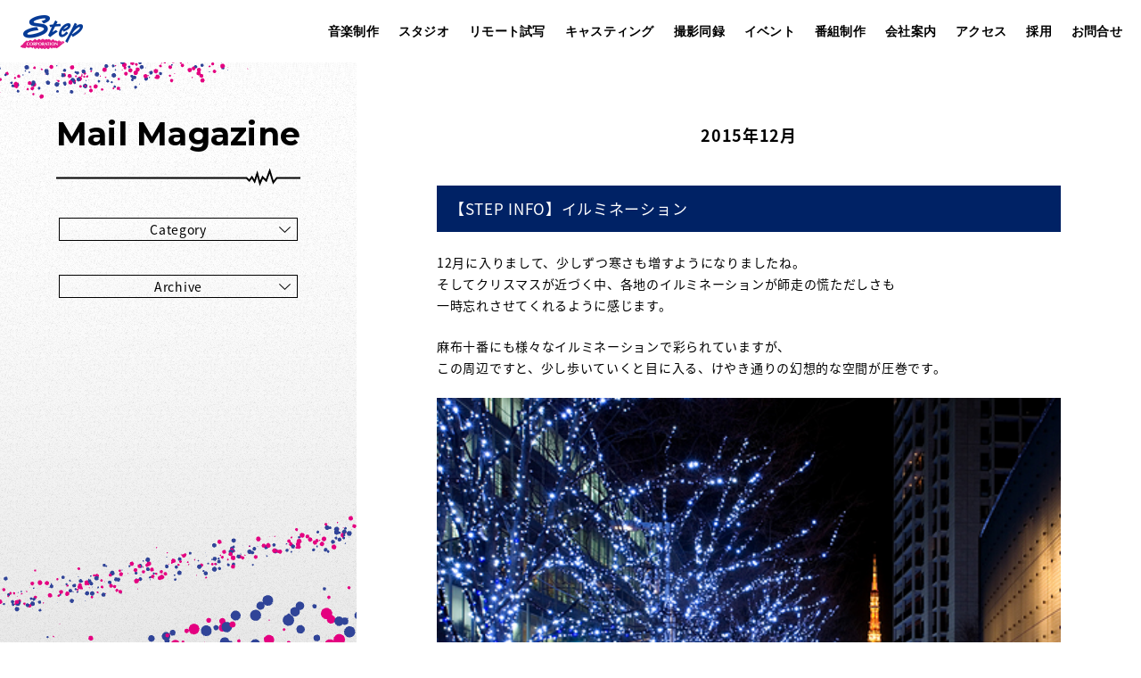

--- FILE ---
content_type: text/html; charset=UTF-8
request_url: https://stepjapan.jp/mailmagazine/2015/12/
body_size: 22428
content:
<!DOCTYPE html>
<html dir="ltr" lang="ja" prefix="og: https://ogp.me/ns#">

<head>
	<!-- Google tag (gtag.js) -->
	<script async src="https://www.googletagmanager.com/gtag/js?id=G-Y8ZTMENYZL"></script>
	<script>
		window.dataLayer = window.dataLayer || [];

		function gtag() {
			dataLayer.push(arguments);
		}
		gtag('js', new Date());

		gtag('config', 'G-Y8ZTMENYZL');
	</script>
	<meta charset="UTF-8" />
	<meta name="viewport" content="width=device-width">
	<meta name="format-detection" content="telephone=no">
	<meta http-equiv="X-UA-Compatible" content="IE=edge" />
	<title>12月, 2015 | 株式会社ステップ CM音楽 | ポストプロダクション | イベント制作 | ラジオ番組制作</title>
	
		<!-- All in One SEO 4.9.3 - aioseo.com -->
	<meta name="robots" content="noindex, max-image-preview:large" />
	<meta name="google-site-verification" content="JG5WyyProZM3Z9PueKCuUU5Mu9g5FmpKqgudgbKmq_c" />
	<link rel="canonical" href="https://stepjapan.jp/mailmagazine/2015/12/" />
	<meta name="generator" content="All in One SEO (AIOSEO) 4.9.3" />
		<script type="application/ld+json" class="aioseo-schema">
			{"@context":"https:\/\/schema.org","@graph":[{"@type":"BreadcrumbList","@id":"https:\/\/stepjapan.jp\/mailmagazine\/2015\/12\/#breadcrumblist","itemListElement":[{"@type":"ListItem","@id":"https:\/\/stepjapan.jp#listItem","position":1,"name":"Home","item":"https:\/\/stepjapan.jp","nextItem":{"@type":"ListItem","@id":"https:\/\/stepjapan.jp\/mailmagazine\/2015\/#listItem","name":2015}},{"@type":"ListItem","@id":"https:\/\/stepjapan.jp\/mailmagazine\/2015\/#listItem","position":2,"name":2015,"item":"https:\/\/stepjapan.jp\/mailmagazine\/2015\/","nextItem":{"@type":"ListItem","@id":"https:\/\/stepjapan.jp\/mailmagazine\/2015\/12\/#listItem","name":"12"},"previousItem":{"@type":"ListItem","@id":"https:\/\/stepjapan.jp#listItem","name":"Home"}},{"@type":"ListItem","@id":"https:\/\/stepjapan.jp\/mailmagazine\/2015\/12\/#listItem","position":3,"name":"12","previousItem":{"@type":"ListItem","@id":"https:\/\/stepjapan.jp\/mailmagazine\/2015\/#listItem","name":2015}}]},{"@type":"CollectionPage","@id":"https:\/\/stepjapan.jp\/mailmagazine\/2015\/12\/#collectionpage","url":"https:\/\/stepjapan.jp\/mailmagazine\/2015\/12\/","name":"12\u6708, 2015 | \u682a\u5f0f\u4f1a\u793e\u30b9\u30c6\u30c3\u30d7 CM\u97f3\u697d | \u30dd\u30b9\u30c8\u30d7\u30ed\u30c0\u30af\u30b7\u30e7\u30f3 | \u30a4\u30d9\u30f3\u30c8\u5236\u4f5c | \u30e9\u30b8\u30aa\u756a\u7d44\u5236\u4f5c","inLanguage":"ja","isPartOf":{"@id":"https:\/\/stepjapan.jp\/#website"},"breadcrumb":{"@id":"https:\/\/stepjapan.jp\/mailmagazine\/2015\/12\/#breadcrumblist"}},{"@type":"Organization","@id":"https:\/\/stepjapan.jp\/#organization","name":"\u682a\u5f0f\u4f1a\u793e\u30b9\u30c6\u30c3\u30d7","description":"\u30c6\u30ec\u30d3\u30fb\u30e9\u30b8\u30aaCM\u3084\u6620\u753b\u30fbPV\u30fbWEB\u30e0\u30fc\u30d3\u30fc\u7b49\u306e\u6620\u50cf\u7de8\u96c6\u30fb\u97f3\u58f0\u5236\u4f5c\u3001\u7de8\u96c6\u30fbMA\u30b9\u30bf\u30b8\u30aa\u3001\u30a4\u30d9\u30f3\u30c8\u30d7\u30ed\u30c7\u30e5\u30fc\u30b9\u3001\u30e9\u30b8\u30aa\u756a\u7d44\u306e\u4f01\u753b\u5236\u4f5c\u307e\u3067\u3001\u30c8\u30fc\u30bf\u30eb\u306b\u3054\u63d0\u6848\u3057\u307e\u3059\u3002","url":"https:\/\/stepjapan.jp\/","telephone":"+81663568506","foundingDate":"1993-04-01","logo":{"@type":"ImageObject","url":"https:\/\/stepjapan.jp\/assets\/img\/uploads\/steplogo2.png","@id":"https:\/\/stepjapan.jp\/mailmagazine\/2015\/12\/#organizationLogo","width":340,"height":187},"image":{"@id":"https:\/\/stepjapan.jp\/mailmagazine\/2015\/12\/#organizationLogo"}},{"@type":"WebSite","@id":"https:\/\/stepjapan.jp\/#website","url":"https:\/\/stepjapan.jp\/","name":"\u682a\u5f0f\u4f1a\u793e\u30b9\u30c6\u30c3\u30d7\u3000CM\u97f3\u697d | \u30dd\u30b9\u30c8\u30d7\u30ed\u30c0\u30af\u30b7\u30e7\u30f3 | \u30a4\u30d9\u30f3\u30c8\u5236\u4f5c | \u30e9\u30b8\u30aa\u756a\u7d44\u5236\u4f5c","description":"\u30c6\u30ec\u30d3\u30fb\u30e9\u30b8\u30aaCM\u3084\u6620\u753b\u30fbPV\u30fbWEB\u30e0\u30fc\u30d3\u30fc\u7b49\u306e\u6620\u50cf\u7de8\u96c6\u30fb\u97f3\u58f0\u5236\u4f5c\u3001\u7de8\u96c6\u30fbMA\u30b9\u30bf\u30b8\u30aa\u3001\u30a4\u30d9\u30f3\u30c8\u30d7\u30ed\u30c7\u30e5\u30fc\u30b9\u3001\u30e9\u30b8\u30aa\u756a\u7d44\u306e\u4f01\u753b\u5236\u4f5c\u307e\u3067\u3001\u30c8\u30fc\u30bf\u30eb\u306b\u3054\u63d0\u6848\u3057\u307e\u3059\u3002","inLanguage":"ja","publisher":{"@id":"https:\/\/stepjapan.jp\/#organization"}}]}
		</script>
		<!-- All in One SEO -->

<link rel='dns-prefetch' href='//static.addtoany.com' />
<link rel='dns-prefetch' href='//www.googletagmanager.com' />
		<!-- This site uses the Google Analytics by MonsterInsights plugin v9.11.1 - Using Analytics tracking - https://www.monsterinsights.com/ -->
							<script src="//www.googletagmanager.com/gtag/js?id=G-62SWJBRPJK"  data-cfasync="false" data-wpfc-render="false" type="text/javascript" async></script>
			<script data-cfasync="false" data-wpfc-render="false" type="text/javascript">
				var mi_version = '9.11.1';
				var mi_track_user = true;
				var mi_no_track_reason = '';
								var MonsterInsightsDefaultLocations = {"page_location":"https:\/\/stepjapan.jp\/mailmagazine\/2015\/12\/"};
								if ( typeof MonsterInsightsPrivacyGuardFilter === 'function' ) {
					var MonsterInsightsLocations = (typeof MonsterInsightsExcludeQuery === 'object') ? MonsterInsightsPrivacyGuardFilter( MonsterInsightsExcludeQuery ) : MonsterInsightsPrivacyGuardFilter( MonsterInsightsDefaultLocations );
				} else {
					var MonsterInsightsLocations = (typeof MonsterInsightsExcludeQuery === 'object') ? MonsterInsightsExcludeQuery : MonsterInsightsDefaultLocations;
				}

								var disableStrs = [
										'ga-disable-G-62SWJBRPJK',
									];

				/* Function to detect opted out users */
				function __gtagTrackerIsOptedOut() {
					for (var index = 0; index < disableStrs.length; index++) {
						if (document.cookie.indexOf(disableStrs[index] + '=true') > -1) {
							return true;
						}
					}

					return false;
				}

				/* Disable tracking if the opt-out cookie exists. */
				if (__gtagTrackerIsOptedOut()) {
					for (var index = 0; index < disableStrs.length; index++) {
						window[disableStrs[index]] = true;
					}
				}

				/* Opt-out function */
				function __gtagTrackerOptout() {
					for (var index = 0; index < disableStrs.length; index++) {
						document.cookie = disableStrs[index] + '=true; expires=Thu, 31 Dec 2099 23:59:59 UTC; path=/';
						window[disableStrs[index]] = true;
					}
				}

				if ('undefined' === typeof gaOptout) {
					function gaOptout() {
						__gtagTrackerOptout();
					}
				}
								window.dataLayer = window.dataLayer || [];

				window.MonsterInsightsDualTracker = {
					helpers: {},
					trackers: {},
				};
				if (mi_track_user) {
					function __gtagDataLayer() {
						dataLayer.push(arguments);
					}

					function __gtagTracker(type, name, parameters) {
						if (!parameters) {
							parameters = {};
						}

						if (parameters.send_to) {
							__gtagDataLayer.apply(null, arguments);
							return;
						}

						if (type === 'event') {
														parameters.send_to = monsterinsights_frontend.v4_id;
							var hookName = name;
							if (typeof parameters['event_category'] !== 'undefined') {
								hookName = parameters['event_category'] + ':' + name;
							}

							if (typeof MonsterInsightsDualTracker.trackers[hookName] !== 'undefined') {
								MonsterInsightsDualTracker.trackers[hookName](parameters);
							} else {
								__gtagDataLayer('event', name, parameters);
							}
							
						} else {
							__gtagDataLayer.apply(null, arguments);
						}
					}

					__gtagTracker('js', new Date());
					__gtagTracker('set', {
						'developer_id.dZGIzZG': true,
											});
					if ( MonsterInsightsLocations.page_location ) {
						__gtagTracker('set', MonsterInsightsLocations);
					}
										__gtagTracker('config', 'G-62SWJBRPJK', {"forceSSL":"true","link_attribution":"true"} );
										window.gtag = __gtagTracker;										(function () {
						/* https://developers.google.com/analytics/devguides/collection/analyticsjs/ */
						/* ga and __gaTracker compatibility shim. */
						var noopfn = function () {
							return null;
						};
						var newtracker = function () {
							return new Tracker();
						};
						var Tracker = function () {
							return null;
						};
						var p = Tracker.prototype;
						p.get = noopfn;
						p.set = noopfn;
						p.send = function () {
							var args = Array.prototype.slice.call(arguments);
							args.unshift('send');
							__gaTracker.apply(null, args);
						};
						var __gaTracker = function () {
							var len = arguments.length;
							if (len === 0) {
								return;
							}
							var f = arguments[len - 1];
							if (typeof f !== 'object' || f === null || typeof f.hitCallback !== 'function') {
								if ('send' === arguments[0]) {
									var hitConverted, hitObject = false, action;
									if ('event' === arguments[1]) {
										if ('undefined' !== typeof arguments[3]) {
											hitObject = {
												'eventAction': arguments[3],
												'eventCategory': arguments[2],
												'eventLabel': arguments[4],
												'value': arguments[5] ? arguments[5] : 1,
											}
										}
									}
									if ('pageview' === arguments[1]) {
										if ('undefined' !== typeof arguments[2]) {
											hitObject = {
												'eventAction': 'page_view',
												'page_path': arguments[2],
											}
										}
									}
									if (typeof arguments[2] === 'object') {
										hitObject = arguments[2];
									}
									if (typeof arguments[5] === 'object') {
										Object.assign(hitObject, arguments[5]);
									}
									if ('undefined' !== typeof arguments[1].hitType) {
										hitObject = arguments[1];
										if ('pageview' === hitObject.hitType) {
											hitObject.eventAction = 'page_view';
										}
									}
									if (hitObject) {
										action = 'timing' === arguments[1].hitType ? 'timing_complete' : hitObject.eventAction;
										hitConverted = mapArgs(hitObject);
										__gtagTracker('event', action, hitConverted);
									}
								}
								return;
							}

							function mapArgs(args) {
								var arg, hit = {};
								var gaMap = {
									'eventCategory': 'event_category',
									'eventAction': 'event_action',
									'eventLabel': 'event_label',
									'eventValue': 'event_value',
									'nonInteraction': 'non_interaction',
									'timingCategory': 'event_category',
									'timingVar': 'name',
									'timingValue': 'value',
									'timingLabel': 'event_label',
									'page': 'page_path',
									'location': 'page_location',
									'title': 'page_title',
									'referrer' : 'page_referrer',
								};
								for (arg in args) {
																		if (!(!args.hasOwnProperty(arg) || !gaMap.hasOwnProperty(arg))) {
										hit[gaMap[arg]] = args[arg];
									} else {
										hit[arg] = args[arg];
									}
								}
								return hit;
							}

							try {
								f.hitCallback();
							} catch (ex) {
							}
						};
						__gaTracker.create = newtracker;
						__gaTracker.getByName = newtracker;
						__gaTracker.getAll = function () {
							return [];
						};
						__gaTracker.remove = noopfn;
						__gaTracker.loaded = true;
						window['__gaTracker'] = __gaTracker;
					})();
									} else {
										console.log("");
					(function () {
						function __gtagTracker() {
							return null;
						}

						window['__gtagTracker'] = __gtagTracker;
						window['gtag'] = __gtagTracker;
					})();
									}
			</script>
							<!-- / Google Analytics by MonsterInsights -->
		<style id='wp-img-auto-sizes-contain-inline-css' type='text/css'>
img:is([sizes=auto i],[sizes^="auto," i]){contain-intrinsic-size:3000px 1500px}
/*# sourceURL=wp-img-auto-sizes-contain-inline-css */
</style>
<link rel='stylesheet' id='wp-block-library-css' href='https://stepjapan.jp/wpstepjapan/wp-includes/css/dist/block-library/style.min.css?ver=6.9' type='text/css' media='all' />
<style id='global-styles-inline-css' type='text/css'>
:root{--wp--preset--aspect-ratio--square: 1;--wp--preset--aspect-ratio--4-3: 4/3;--wp--preset--aspect-ratio--3-4: 3/4;--wp--preset--aspect-ratio--3-2: 3/2;--wp--preset--aspect-ratio--2-3: 2/3;--wp--preset--aspect-ratio--16-9: 16/9;--wp--preset--aspect-ratio--9-16: 9/16;--wp--preset--color--black: #000000;--wp--preset--color--cyan-bluish-gray: #abb8c3;--wp--preset--color--white: #ffffff;--wp--preset--color--pale-pink: #f78da7;--wp--preset--color--vivid-red: #cf2e2e;--wp--preset--color--luminous-vivid-orange: #ff6900;--wp--preset--color--luminous-vivid-amber: #fcb900;--wp--preset--color--light-green-cyan: #7bdcb5;--wp--preset--color--vivid-green-cyan: #00d084;--wp--preset--color--pale-cyan-blue: #8ed1fc;--wp--preset--color--vivid-cyan-blue: #0693e3;--wp--preset--color--vivid-purple: #9b51e0;--wp--preset--gradient--vivid-cyan-blue-to-vivid-purple: linear-gradient(135deg,rgb(6,147,227) 0%,rgb(155,81,224) 100%);--wp--preset--gradient--light-green-cyan-to-vivid-green-cyan: linear-gradient(135deg,rgb(122,220,180) 0%,rgb(0,208,130) 100%);--wp--preset--gradient--luminous-vivid-amber-to-luminous-vivid-orange: linear-gradient(135deg,rgb(252,185,0) 0%,rgb(255,105,0) 100%);--wp--preset--gradient--luminous-vivid-orange-to-vivid-red: linear-gradient(135deg,rgb(255,105,0) 0%,rgb(207,46,46) 100%);--wp--preset--gradient--very-light-gray-to-cyan-bluish-gray: linear-gradient(135deg,rgb(238,238,238) 0%,rgb(169,184,195) 100%);--wp--preset--gradient--cool-to-warm-spectrum: linear-gradient(135deg,rgb(74,234,220) 0%,rgb(151,120,209) 20%,rgb(207,42,186) 40%,rgb(238,44,130) 60%,rgb(251,105,98) 80%,rgb(254,248,76) 100%);--wp--preset--gradient--blush-light-purple: linear-gradient(135deg,rgb(255,206,236) 0%,rgb(152,150,240) 100%);--wp--preset--gradient--blush-bordeaux: linear-gradient(135deg,rgb(254,205,165) 0%,rgb(254,45,45) 50%,rgb(107,0,62) 100%);--wp--preset--gradient--luminous-dusk: linear-gradient(135deg,rgb(255,203,112) 0%,rgb(199,81,192) 50%,rgb(65,88,208) 100%);--wp--preset--gradient--pale-ocean: linear-gradient(135deg,rgb(255,245,203) 0%,rgb(182,227,212) 50%,rgb(51,167,181) 100%);--wp--preset--gradient--electric-grass: linear-gradient(135deg,rgb(202,248,128) 0%,rgb(113,206,126) 100%);--wp--preset--gradient--midnight: linear-gradient(135deg,rgb(2,3,129) 0%,rgb(40,116,252) 100%);--wp--preset--font-size--small: 13px;--wp--preset--font-size--medium: 20px;--wp--preset--font-size--large: 36px;--wp--preset--font-size--x-large: 42px;--wp--preset--spacing--20: 0.44rem;--wp--preset--spacing--30: 0.67rem;--wp--preset--spacing--40: 1rem;--wp--preset--spacing--50: 1.5rem;--wp--preset--spacing--60: 2.25rem;--wp--preset--spacing--70: 3.38rem;--wp--preset--spacing--80: 5.06rem;--wp--preset--shadow--natural: 6px 6px 9px rgba(0, 0, 0, 0.2);--wp--preset--shadow--deep: 12px 12px 50px rgba(0, 0, 0, 0.4);--wp--preset--shadow--sharp: 6px 6px 0px rgba(0, 0, 0, 0.2);--wp--preset--shadow--outlined: 6px 6px 0px -3px rgb(255, 255, 255), 6px 6px rgb(0, 0, 0);--wp--preset--shadow--crisp: 6px 6px 0px rgb(0, 0, 0);}:where(.is-layout-flex){gap: 0.5em;}:where(.is-layout-grid){gap: 0.5em;}body .is-layout-flex{display: flex;}.is-layout-flex{flex-wrap: wrap;align-items: center;}.is-layout-flex > :is(*, div){margin: 0;}body .is-layout-grid{display: grid;}.is-layout-grid > :is(*, div){margin: 0;}:where(.wp-block-columns.is-layout-flex){gap: 2em;}:where(.wp-block-columns.is-layout-grid){gap: 2em;}:where(.wp-block-post-template.is-layout-flex){gap: 1.25em;}:where(.wp-block-post-template.is-layout-grid){gap: 1.25em;}.has-black-color{color: var(--wp--preset--color--black) !important;}.has-cyan-bluish-gray-color{color: var(--wp--preset--color--cyan-bluish-gray) !important;}.has-white-color{color: var(--wp--preset--color--white) !important;}.has-pale-pink-color{color: var(--wp--preset--color--pale-pink) !important;}.has-vivid-red-color{color: var(--wp--preset--color--vivid-red) !important;}.has-luminous-vivid-orange-color{color: var(--wp--preset--color--luminous-vivid-orange) !important;}.has-luminous-vivid-amber-color{color: var(--wp--preset--color--luminous-vivid-amber) !important;}.has-light-green-cyan-color{color: var(--wp--preset--color--light-green-cyan) !important;}.has-vivid-green-cyan-color{color: var(--wp--preset--color--vivid-green-cyan) !important;}.has-pale-cyan-blue-color{color: var(--wp--preset--color--pale-cyan-blue) !important;}.has-vivid-cyan-blue-color{color: var(--wp--preset--color--vivid-cyan-blue) !important;}.has-vivid-purple-color{color: var(--wp--preset--color--vivid-purple) !important;}.has-black-background-color{background-color: var(--wp--preset--color--black) !important;}.has-cyan-bluish-gray-background-color{background-color: var(--wp--preset--color--cyan-bluish-gray) !important;}.has-white-background-color{background-color: var(--wp--preset--color--white) !important;}.has-pale-pink-background-color{background-color: var(--wp--preset--color--pale-pink) !important;}.has-vivid-red-background-color{background-color: var(--wp--preset--color--vivid-red) !important;}.has-luminous-vivid-orange-background-color{background-color: var(--wp--preset--color--luminous-vivid-orange) !important;}.has-luminous-vivid-amber-background-color{background-color: var(--wp--preset--color--luminous-vivid-amber) !important;}.has-light-green-cyan-background-color{background-color: var(--wp--preset--color--light-green-cyan) !important;}.has-vivid-green-cyan-background-color{background-color: var(--wp--preset--color--vivid-green-cyan) !important;}.has-pale-cyan-blue-background-color{background-color: var(--wp--preset--color--pale-cyan-blue) !important;}.has-vivid-cyan-blue-background-color{background-color: var(--wp--preset--color--vivid-cyan-blue) !important;}.has-vivid-purple-background-color{background-color: var(--wp--preset--color--vivid-purple) !important;}.has-black-border-color{border-color: var(--wp--preset--color--black) !important;}.has-cyan-bluish-gray-border-color{border-color: var(--wp--preset--color--cyan-bluish-gray) !important;}.has-white-border-color{border-color: var(--wp--preset--color--white) !important;}.has-pale-pink-border-color{border-color: var(--wp--preset--color--pale-pink) !important;}.has-vivid-red-border-color{border-color: var(--wp--preset--color--vivid-red) !important;}.has-luminous-vivid-orange-border-color{border-color: var(--wp--preset--color--luminous-vivid-orange) !important;}.has-luminous-vivid-amber-border-color{border-color: var(--wp--preset--color--luminous-vivid-amber) !important;}.has-light-green-cyan-border-color{border-color: var(--wp--preset--color--light-green-cyan) !important;}.has-vivid-green-cyan-border-color{border-color: var(--wp--preset--color--vivid-green-cyan) !important;}.has-pale-cyan-blue-border-color{border-color: var(--wp--preset--color--pale-cyan-blue) !important;}.has-vivid-cyan-blue-border-color{border-color: var(--wp--preset--color--vivid-cyan-blue) !important;}.has-vivid-purple-border-color{border-color: var(--wp--preset--color--vivid-purple) !important;}.has-vivid-cyan-blue-to-vivid-purple-gradient-background{background: var(--wp--preset--gradient--vivid-cyan-blue-to-vivid-purple) !important;}.has-light-green-cyan-to-vivid-green-cyan-gradient-background{background: var(--wp--preset--gradient--light-green-cyan-to-vivid-green-cyan) !important;}.has-luminous-vivid-amber-to-luminous-vivid-orange-gradient-background{background: var(--wp--preset--gradient--luminous-vivid-amber-to-luminous-vivid-orange) !important;}.has-luminous-vivid-orange-to-vivid-red-gradient-background{background: var(--wp--preset--gradient--luminous-vivid-orange-to-vivid-red) !important;}.has-very-light-gray-to-cyan-bluish-gray-gradient-background{background: var(--wp--preset--gradient--very-light-gray-to-cyan-bluish-gray) !important;}.has-cool-to-warm-spectrum-gradient-background{background: var(--wp--preset--gradient--cool-to-warm-spectrum) !important;}.has-blush-light-purple-gradient-background{background: var(--wp--preset--gradient--blush-light-purple) !important;}.has-blush-bordeaux-gradient-background{background: var(--wp--preset--gradient--blush-bordeaux) !important;}.has-luminous-dusk-gradient-background{background: var(--wp--preset--gradient--luminous-dusk) !important;}.has-pale-ocean-gradient-background{background: var(--wp--preset--gradient--pale-ocean) !important;}.has-electric-grass-gradient-background{background: var(--wp--preset--gradient--electric-grass) !important;}.has-midnight-gradient-background{background: var(--wp--preset--gradient--midnight) !important;}.has-small-font-size{font-size: var(--wp--preset--font-size--small) !important;}.has-medium-font-size{font-size: var(--wp--preset--font-size--medium) !important;}.has-large-font-size{font-size: var(--wp--preset--font-size--large) !important;}.has-x-large-font-size{font-size: var(--wp--preset--font-size--x-large) !important;}
/*# sourceURL=global-styles-inline-css */
</style>

<style id='classic-theme-styles-inline-css' type='text/css'>
/*! This file is auto-generated */
.wp-block-button__link{color:#fff;background-color:#32373c;border-radius:9999px;box-shadow:none;text-decoration:none;padding:calc(.667em + 2px) calc(1.333em + 2px);font-size:1.125em}.wp-block-file__button{background:#32373c;color:#fff;text-decoration:none}
/*# sourceURL=/wp-includes/css/classic-themes.min.css */
</style>
<link rel='stylesheet' id='contact-form-7-css' href='https://stepjapan.jp/content/plugins/contact-form-7/includes/css/styles.css?ver=6.1.4' type='text/css' media='all' />
<link rel='stylesheet' id='jquery-ui-dialog-min-css-css' href='https://stepjapan.jp/wpstepjapan/wp-includes/css/jquery-ui-dialog.min.css?ver=6.9' type='text/css' media='all' />
<link rel='stylesheet' id='contact-form-7-confirm-plus-css' href='https://stepjapan.jp/content/plugins/confirm-plus-contact-form-7/assets/css/styles.css?ver=20241025_113534' type='text/css' media='all' />
<link rel='stylesheet' id='simple-social-icons-font-css' href='https://stepjapan.jp/content/plugins/simple-social-icons/css/style.css?ver=4.0.0' type='text/css' media='all' />
<link rel='stylesheet' id='addtoany-css' href='https://stepjapan.jp/content/plugins/add-to-any/addtoany.min.css?ver=1.16' type='text/css' media='all' />
<link rel='stylesheet' id='wp-featherlight-css' href='https://stepjapan.jp/content/plugins/wp-featherlight/css/wp-featherlight.min.css?ver=1.3.4' type='text/css' media='all' />
<link rel='stylesheet' id='__EPYT__style-css' href='https://stepjapan.jp/content/plugins/youtube-embed-plus/styles/ytprefs.min.css?ver=14.2.4' type='text/css' media='all' />
<style id='__EPYT__style-inline-css' type='text/css'>

                .epyt-gallery-thumb {
                        width: 33.333%;
                }
                
/*# sourceURL=__EPYT__style-inline-css */
</style>
<link rel='stylesheet' id='notosansjapanese-css' href='https://fonts.googleapis.com/earlyaccess/notosansjapanese.css?ver=6.9' type='text/css' media='all' />
<link rel='stylesheet' id='Montserrat-css' href='https://fonts.googleapis.com/css?family=Montserrat%3A400%2C500%2C600%2C700&#038;ver=6.9' type='text/css' media='all' />
<link rel='stylesheet' id='stepjapan-common-css' href='https://stepjapan.jp/shared/common/css/common.min.css?ver=6.9' type='text/css' media='all' />
<link rel='stylesheet' id='stepjapan-mailmagazine-css' href='https://stepjapan.jp/shared/mailmagazine/css/style.min.css?ver=6.9' type='text/css' media='all' />
<script type="text/javascript" src="https://stepjapan.jp/content/plugins/google-analytics-for-wordpress/assets/js/frontend-gtag.min.js?ver=9.11.1" id="monsterinsights-frontend-script-js" async="async" data-wp-strategy="async"></script>
<script data-cfasync="false" data-wpfc-render="false" type="text/javascript" id='monsterinsights-frontend-script-js-extra'>/* <![CDATA[ */
var monsterinsights_frontend = {"js_events_tracking":"true","download_extensions":"doc,pdf,ppt,zip,xls,docx,pptx,xlsx","inbound_paths":"[{\"path\":\"\\\/go\\\/\",\"label\":\"affiliate\"},{\"path\":\"\\\/recommend\\\/\",\"label\":\"affiliate\"}]","home_url":"https:\/\/stepjapan.jp","hash_tracking":"false","v4_id":"G-62SWJBRPJK"};/* ]]> */
</script>
<script type="text/javascript" id="addtoany-core-js-before">
/* <![CDATA[ */
window.a2a_config=window.a2a_config||{};a2a_config.callbacks=[];a2a_config.overlays=[];a2a_config.templates={};a2a_localize = {
	Share: "共有",
	Save: "ブックマーク",
	Subscribe: "購読",
	Email: "メール",
	Bookmark: "ブックマーク",
	ShowAll: "すべて表示する",
	ShowLess: "小さく表示する",
	FindServices: "サービスを探す",
	FindAnyServiceToAddTo: "追加するサービスを今すぐ探す",
	PoweredBy: "Powered by",
	ShareViaEmail: "メールでシェアする",
	SubscribeViaEmail: "メールで購読する",
	BookmarkInYourBrowser: "ブラウザにブックマーク",
	BookmarkInstructions: "このページをブックマークするには、 Ctrl+D または \u2318+D を押下。",
	AddToYourFavorites: "お気に入りに追加",
	SendFromWebOrProgram: "任意のメールアドレスまたはメールプログラムから送信",
	EmailProgram: "メールプログラム",
	More: "詳細&#8230;",
	ThanksForSharing: "共有ありがとうございます !",
	ThanksForFollowing: "フォローありがとうございます !"
};


//# sourceURL=addtoany-core-js-before
/* ]]> */
</script>
<script type="text/javascript" defer src="https://static.addtoany.com/menu/page.js" id="addtoany-core-js"></script>
<script type="text/javascript" src="https://ajax.googleapis.com/ajax/libs/jquery/3.1.1/jquery.min.js?ver=3.1.0" id="jquery-js"></script>
<script type="text/javascript" defer src="https://stepjapan.jp/content/plugins/add-to-any/addtoany.min.js?ver=1.1" id="addtoany-jquery-js"></script>

<!-- Site Kit によって追加された Google タグ（gtag.js）スニペット -->
<!-- Google アナリティクス スニペット (Site Kit が追加) -->
<script type="text/javascript" src="https://www.googletagmanager.com/gtag/js?id=GT-WBK545H" id="google_gtagjs-js" async></script>
<script type="text/javascript" id="google_gtagjs-js-after">
/* <![CDATA[ */
window.dataLayer = window.dataLayer || [];function gtag(){dataLayer.push(arguments);}
gtag("set","linker",{"domains":["stepjapan.jp"]});
gtag("js", new Date());
gtag("set", "developer_id.dZTNiMT", true);
gtag("config", "GT-WBK545H");
//# sourceURL=google_gtagjs-js-after
/* ]]> */
</script>
<script type="text/javascript" id="__ytprefs__-js-extra">
/* <![CDATA[ */
var _EPYT_ = {"ajaxurl":"https://stepjapan.jp/wpstepjapan/wp-admin/admin-ajax.php","security":"0f0675467c","gallery_scrolloffset":"20","eppathtoscripts":"https://stepjapan.jp/content/plugins/youtube-embed-plus/scripts/","eppath":"https://stepjapan.jp/content/plugins/youtube-embed-plus/","epresponsiveselector":"[\"iframe.__youtube_prefs_widget__\"]","epdovol":"1","version":"14.2.4","evselector":"iframe.__youtube_prefs__[src], iframe[src*=\"youtube.com/embed/\"], iframe[src*=\"youtube-nocookie.com/embed/\"]","ajax_compat":"","maxres_facade":"eager","ytapi_load":"light","pause_others":"","stopMobileBuffer":"1","facade_mode":"","not_live_on_channel":""};
//# sourceURL=__ytprefs__-js-extra
/* ]]> */
</script>
<script type="text/javascript" src="https://stepjapan.jp/content/plugins/youtube-embed-plus/scripts/ytprefs.min.js?ver=14.2.4" id="__ytprefs__-js"></script>
<meta name="generator" content="Site Kit by Google 1.170.0" />		<style type="text/css" id="wp-custom-css">
			img {
  width: 100%;
  height: auto;
}
.yt{
  position:relative;
  width:100%;
  padding-top:56.25%;
}
.yt iframe{
  position:absolute;
  top:0;
  right:0;
  width:100%;
  height:100%;
}		</style>
		</head>

<body class="archive date wp-theme-stepjapan wp-featherlight-captions sub date-archive month-archive year-2015 month-12 post-type-post">
	<div id="BodyWrapper">
		<header id="Header">
			<a href="https://stepjapan.jp/" class="logo">株式会社ステップ</a>
			<div id="BtnHamberger"></div>
		</header>
		<nav id="Gnav">
			<ul>
				<li><a href="https://stepjapan.jp/sound/"><span>音楽制作</span></a></li>
				<li><a href="https://stepjapan.jp/studio/"><span>スタジオ</span></a></li>
				<li><a href="https://stepjapan.jp/remote/"><span>リモート試写</span></a></li>
				<li><a href="https://stepjapan.jp/casting/"><span>キャスティング</span></a></li>
				<li><a href="https://stepjapan.jp/shoot/"><span>撮影同録</span></a></li>
				<li><a href="https://stepjapan.jp/event/"><span>イベント</span></a></li>
				<li><a href="https://stepjapan.jp/radio/"><span>番組制作</span></a></li>
				<li><a href="https://stepjapan.jp/company/overview/"><span>会社案内</span></a></li>
				<li><a href="https://stepjapan.jp/#Access"><span>アクセス</span></a></li>
				<li><a href="https://stepjapan.jp/company/recruit/"><span>採用</span></a></li>
				<li><a href="https://stepjapan.jp/contact/inquiry/"><span>お問合せ</span></a></li>

			</ul>
		</nav>
		<!-- <nav class="header-nav">
			<div class="inner">
							</div>
		</nav> -->
<div id="Main" class="column2">
		<aside id="Side" class="mailmagazine">
		<div class="inner">
			<h1 class="ModTitle2">Mail Magazine</h1>
			<div class="sidebox">
				<div class="group slidedown ModSlideDown display_pc">
					<h4 class="ModSlideDownBtn">Category</h4>
					<ul class="link">
																			<li><a href="https://stepjapan.jp/mailmagazine/category/after-word/">After Word (154件)</a></li>
													<li><a href="https://stepjapan.jp/mailmagazine/category/i-love-ny/">I Love NY (170件)</a></li>
													<li><a href="https://stepjapan.jp/mailmagazine/category/indies-power/">INDIES Power (74件)</a></li>
													<li><a href="https://stepjapan.jp/mailmagazine/category/music/">Music (191件)</a></li>
													<li><a href="https://stepjapan.jp/mailmagazine/category/shop-in-azabu/">Shop in Azabu (84件)</a></li>
													<li><a href="https://stepjapan.jp/mailmagazine/category/shop-in-tanimachi/">Shop in Tanimachi (11件)</a></li>
													<li><a href="https://stepjapan.jp/mailmagazine/category/shop-in-tenma/">Shop in Tenma (90件)</a></li>
													<li><a href="https://stepjapan.jp/mailmagazine/category/step-info/">STEP INFO (189件)</a></li>
													<li><a href="https://stepjapan.jp/mailmagazine/category/%e6%9c%aa%e5%88%86%e9%a1%9e/">未分類 (2件)</a></li>
											</ul>
				</div>
				<div class="group slidedown ModSlideDown display_pc">
					<h4 class="ModSlideDownBtn">Archive</h4>
					<ul class="link"><li><a href="https://stepjapan.jp/mailmagazine/2024/02/">2024年02月(2件)</a></li><li><a href="https://stepjapan.jp/mailmagazine/2022/12/">2022年12月(1件)</a></li><li><a href="https://stepjapan.jp/mailmagazine/2022/10/">2022年10月(1件)</a></li><li><a href="https://stepjapan.jp/mailmagazine/2022/09/">2022年09月(4件)</a></li><li><a href="https://stepjapan.jp/mailmagazine/2022/08/">2022年08月(4件)</a></li><li><a href="https://stepjapan.jp/mailmagazine/2022/07/">2022年07月(4件)</a></li><li><a href="https://stepjapan.jp/mailmagazine/2022/05/">2022年05月(4件)</a></li><li><a href="https://stepjapan.jp/mailmagazine/2022/04/">2022年04月(4件)</a></li><li><a href="https://stepjapan.jp/mailmagazine/2022/03/">2022年03月(4件)</a></li><li><a href="https://stepjapan.jp/mailmagazine/2022/02/">2022年02月(4件)</a></li><li><a href="https://stepjapan.jp/mailmagazine/2022/01/">2022年01月(4件)</a></li><li><a href="https://stepjapan.jp/mailmagazine/2021/12/">2021年12月(4件)</a></li><li><a href="https://stepjapan.jp/mailmagazine/2021/11/">2021年11月(4件)</a></li><li><a href="https://stepjapan.jp/mailmagazine/2021/10/">2021年10月(4件)</a></li><li><a href="https://stepjapan.jp/mailmagazine/2021/09/">2021年09月(4件)</a></li><li><a href="https://stepjapan.jp/mailmagazine/2021/08/">2021年08月(4件)</a></li><li><a href="https://stepjapan.jp/mailmagazine/2021/07/">2021年07月(4件)</a></li><li><a href="https://stepjapan.jp/mailmagazine/2021/06/">2021年06月(8件)</a></li><li><a href="https://stepjapan.jp/mailmagazine/2021/05/">2021年05月(4件)</a></li><li><a href="https://stepjapan.jp/mailmagazine/2021/04/">2021年04月(4件)</a></li><li><a href="https://stepjapan.jp/mailmagazine/2021/03/">2021年03月(4件)</a></li><li><a href="https://stepjapan.jp/mailmagazine/2021/02/">2021年02月(4件)</a></li><li><a href="https://stepjapan.jp/mailmagazine/2021/01/">2021年01月(4件)</a></li><li><a href="https://stepjapan.jp/mailmagazine/2020/12/">2020年12月(4件)</a></li><li><a href="https://stepjapan.jp/mailmagazine/2020/11/">2020年11月(4件)</a></li><li><a href="https://stepjapan.jp/mailmagazine/2020/10/">2020年10月(4件)</a></li><li><a href="https://stepjapan.jp/mailmagazine/2020/09/">2020年09月(3件)</a></li><li><a href="https://stepjapan.jp/mailmagazine/2020/08/">2020年08月(4件)</a></li><li><a href="https://stepjapan.jp/mailmagazine/2020/07/">2020年07月(3件)</a></li><li><a href="https://stepjapan.jp/mailmagazine/2020/06/">2020年06月(4件)</a></li><li><a href="https://stepjapan.jp/mailmagazine/2020/05/">2020年05月(2件)</a></li><li><a href="https://stepjapan.jp/mailmagazine/2020/04/">2020年04月(4件)</a></li><li><a href="https://stepjapan.jp/mailmagazine/2020/03/">2020年03月(4件)</a></li><li><a href="https://stepjapan.jp/mailmagazine/2020/02/">2020年02月(4件)</a></li><li><a href="https://stepjapan.jp/mailmagazine/2020/01/">2020年01月(5件)</a></li><li><a href="https://stepjapan.jp/mailmagazine/2019/11/">2019年11月(11件)</a></li><li><a href="https://stepjapan.jp/mailmagazine/2019/10/">2019年10月(5件)</a></li><li><a href="https://stepjapan.jp/mailmagazine/2019/09/">2019年09月(5件)</a></li><li><a href="https://stepjapan.jp/mailmagazine/2019/08/">2019年08月(4件)</a></li><li><a href="https://stepjapan.jp/mailmagazine/2019/07/">2019年07月(6件)</a></li><li><a href="https://stepjapan.jp/mailmagazine/2019/06/">2019年06月(5件)</a></li><li><a href="https://stepjapan.jp/mailmagazine/2019/05/">2019年05月(5件)</a></li><li><a href="https://stepjapan.jp/mailmagazine/2019/04/">2019年04月(4件)</a></li><li><a href="https://stepjapan.jp/mailmagazine/2019/03/">2019年03月(5件)</a></li><li><a href="https://stepjapan.jp/mailmagazine/2019/02/">2019年02月(4件)</a></li><li><a href="https://stepjapan.jp/mailmagazine/2019/01/">2019年01月(5件)</a></li><li><a href="https://stepjapan.jp/mailmagazine/2018/12/">2018年12月(5件)</a></li><li><a href="https://stepjapan.jp/mailmagazine/2018/11/">2018年11月(5件)</a></li><li><a href="https://stepjapan.jp/mailmagazine/2018/10/">2018年10月(5件)</a></li><li><a href="https://stepjapan.jp/mailmagazine/2018/09/">2018年09月(5件)</a></li><li><a href="https://stepjapan.jp/mailmagazine/2018/08/">2018年08月(5件)</a></li><li><a href="https://stepjapan.jp/mailmagazine/2018/07/">2018年07月(5件)</a></li><li><a href="https://stepjapan.jp/mailmagazine/2018/06/">2018年06月(5件)</a></li><li><a href="https://stepjapan.jp/mailmagazine/2018/05/">2018年05月(5件)</a></li><li><a href="https://stepjapan.jp/mailmagazine/2018/04/">2018年04月(5件)</a></li><li><a href="https://stepjapan.jp/mailmagazine/2018/03/">2018年03月(5件)</a></li><li><a href="https://stepjapan.jp/mailmagazine/2018/01/">2018年01月(5件)</a></li><li><a href="https://stepjapan.jp/mailmagazine/2017/12/">2017年12月(5件)</a></li><li><a href="https://stepjapan.jp/mailmagazine/2017/11/">2017年11月(5件)</a></li><li><a href="https://stepjapan.jp/mailmagazine/2017/10/">2017年10月(5件)</a></li><li><a href="https://stepjapan.jp/mailmagazine/2017/09/">2017年09月(5件)</a></li><li><a href="https://stepjapan.jp/mailmagazine/2017/08/">2017年08月(5件)</a></li><li><a href="https://stepjapan.jp/mailmagazine/2017/07/">2017年07月(5件)</a></li><li><a href="https://stepjapan.jp/mailmagazine/2017/06/">2017年06月(5件)</a></li><li><a href="https://stepjapan.jp/mailmagazine/2017/05/">2017年05月(5件)</a></li><li><a href="https://stepjapan.jp/mailmagazine/2017/04/">2017年04月(5件)</a></li><li><a href="https://stepjapan.jp/mailmagazine/2017/03/">2017年03月(5件)</a></li><li><a href="https://stepjapan.jp/mailmagazine/2017/02/">2017年02月(5件)</a></li><li><a href="https://stepjapan.jp/mailmagazine/2017/01/">2017年01月(5件)</a></li><li><a href="https://stepjapan.jp/mailmagazine/2016/12/">2016年12月(5件)</a></li><li><a href="https://stepjapan.jp/mailmagazine/2016/11/">2016年11月(5件)</a></li><li><a href="https://stepjapan.jp/mailmagazine/2016/10/">2016年10月(5件)</a></li><li><a href="https://stepjapan.jp/mailmagazine/2016/09/">2016年09月(5件)</a></li><li><a href="https://stepjapan.jp/mailmagazine/2016/08/">2016年08月(5件)</a></li><li><a href="https://stepjapan.jp/mailmagazine/2016/07/">2016年07月(5件)</a></li><li><a href="https://stepjapan.jp/mailmagazine/2016/06/">2016年06月(5件)</a></li><li><a href="https://stepjapan.jp/mailmagazine/2016/05/">2016年05月(5件)</a></li><li><a href="https://stepjapan.jp/mailmagazine/2016/04/">2016年04月(5件)</a></li><li><a href="https://stepjapan.jp/mailmagazine/2016/03/">2016年03月(5件)</a></li><li><a href="https://stepjapan.jp/mailmagazine/2016/02/">2016年02月(5件)</a></li><li><a href="https://stepjapan.jp/mailmagazine/2016/01/">2016年01月(6件)</a></li><li><a href="https://stepjapan.jp/mailmagazine/2015/12/">2015年12月(5件)</a></li><li><a href="https://stepjapan.jp/mailmagazine/2015/11/">2015年11月(5件)</a></li><li><a href="https://stepjapan.jp/mailmagazine/2015/10/">2015年10月(5件)</a></li><li><a href="https://stepjapan.jp/mailmagazine/2015/09/">2015年09月(5件)</a></li><li><a href="https://stepjapan.jp/mailmagazine/2015/08/">2015年08月(6件)</a></li><li><a href="https://stepjapan.jp/mailmagazine/2015/07/">2015年07月(5件)</a></li><li><a href="https://stepjapan.jp/mailmagazine/2015/06/">2015年06月(5件)</a></li><li><a href="https://stepjapan.jp/mailmagazine/2015/05/">2015年05月(5件)</a></li><li><a href="https://stepjapan.jp/mailmagazine/2015/04/">2015年04月(5件)</a></li><li><a href="https://stepjapan.jp/mailmagazine/2015/03/">2015年03月(5件)</a></li><li><a href="https://stepjapan.jp/mailmagazine/2015/02/">2015年02月(5件)</a></li><li><a href="https://stepjapan.jp/mailmagazine/2015/01/">2015年01月(5件)</a></li><li><a href="https://stepjapan.jp/mailmagazine/2014/12/">2014年12月(5件)</a></li><li><a href="https://stepjapan.jp/mailmagazine/2014/11/">2014年11月(4件)</a></li><li><a href="https://stepjapan.jp/mailmagazine/2014/10/">2014年10月(4件)</a></li><li><a href="https://stepjapan.jp/mailmagazine/2014/09/">2014年09月(5件)</a></li><li><a href="https://stepjapan.jp/mailmagazine/2014/07/">2014年07月(5件)</a></li><li><a href="https://stepjapan.jp/mailmagazine/2014/06/">2014年06月(5件)</a></li><li><a href="https://stepjapan.jp/mailmagazine/2014/05/">2014年05月(5件)</a></li><li><a href="https://stepjapan.jp/mailmagazine/2014/04/">2014年04月(5件)</a></li><li><a href="https://stepjapan.jp/mailmagazine/2014/03/">2014年03月(5件)</a></li><li><a href="https://stepjapan.jp/mailmagazine/2014/02/">2014年02月(5件)</a></li><li><a href="https://stepjapan.jp/mailmagazine/2014/01/">2014年01月(5件)</a></li><li><a href="https://stepjapan.jp/mailmagazine/2013/12/">2013年12月(5件)</a></li><li><a href="https://stepjapan.jp/mailmagazine/2013/11/">2013年11月(5件)</a></li><li><a href="https://stepjapan.jp/mailmagazine/2013/10/">2013年10月(5件)</a></li><li><a href="https://stepjapan.jp/mailmagazine/2013/09/">2013年09月(4件)</a></li><li><a href="https://stepjapan.jp/mailmagazine/2013/08/">2013年08月(5件)</a></li><li><a href="https://stepjapan.jp/mailmagazine/2013/07/">2013年07月(5件)</a></li><li><a href="https://stepjapan.jp/mailmagazine/2013/06/">2013年06月(6件)</a></li><li><a href="https://stepjapan.jp/mailmagazine/2013/05/">2013年05月(6件)</a></li><li><a href="https://stepjapan.jp/mailmagazine/2013/04/">2013年04月(6件)</a></li><li><a href="https://stepjapan.jp/mailmagazine/2013/03/">2013年03月(6件)</a></li><li><a href="https://stepjapan.jp/mailmagazine/2013/02/">2013年02月(6件)</a></li><li><a href="https://stepjapan.jp/mailmagazine/2013/01/">2013年01月(6件)</a></li><li><a href="https://stepjapan.jp/mailmagazine/2012/12/">2012年12月(6件)</a></li><li><a href="https://stepjapan.jp/mailmagazine/2012/11/">2012年11月(6件)</a></li><li><a href="https://stepjapan.jp/mailmagazine/2012/10/">2012年10月(6件)</a></li><li><a href="https://stepjapan.jp/mailmagazine/2012/09/">2012年09月(6件)</a></li><li><a href="https://stepjapan.jp/mailmagazine/2012/08/">2012年08月(6件)</a></li><li><a href="https://stepjapan.jp/mailmagazine/2012/07/">2012年07月(6件)</a></li><li><a href="https://stepjapan.jp/mailmagazine/2012/06/">2012年06月(6件)</a></li><li><a href="https://stepjapan.jp/mailmagazine/2012/05/">2012年05月(6件)</a></li><li><a href="https://stepjapan.jp/mailmagazine/2012/04/">2012年04月(6件)</a></li><li><a href="https://stepjapan.jp/mailmagazine/2012/03/">2012年03月(6件)</a></li><li><a href="https://stepjapan.jp/mailmagazine/2012/02/">2012年02月(6件)</a></li><li><a href="https://stepjapan.jp/mailmagazine/2012/01/">2012年01月(6件)</a></li><li><a href="https://stepjapan.jp/mailmagazine/2011/12/">2011年12月(6件)</a></li><li><a href="https://stepjapan.jp/mailmagazine/2011/11/">2011年11月(6件)</a></li><li><a href="https://stepjapan.jp/mailmagazine/2011/10/">2011年10月(6件)</a></li><li><a href="https://stepjapan.jp/mailmagazine/2011/09/">2011年09月(6件)</a></li><li><a href="https://stepjapan.jp/mailmagazine/2011/08/">2011年08月(6件)</a></li><li><a href="https://stepjapan.jp/mailmagazine/2011/07/">2011年07月(6件)</a></li><li><a href="https://stepjapan.jp/mailmagazine/2011/06/">2011年06月(6件)</a></li><li><a href="https://stepjapan.jp/mailmagazine/2011/05/">2011年05月(6件)</a></li><li><a href="https://stepjapan.jp/mailmagazine/2011/04/">2011年04月(5件)</a></li><li><a href="https://stepjapan.jp/mailmagazine/2011/03/">2011年03月(6件)</a></li><li><a href="https://stepjapan.jp/mailmagazine/2011/02/">2011年02月(6件)</a></li><li><a href="https://stepjapan.jp/mailmagazine/2011/01/">2011年01月(6件)</a></li><li><a href="https://stepjapan.jp/mailmagazine/2010/12/">2010年12月(6件)</a></li><li><a href="https://stepjapan.jp/mailmagazine/2010/11/">2010年11月(6件)</a></li><li><a href="https://stepjapan.jp/mailmagazine/2010/10/">2010年10月(6件)</a></li><li><a href="https://stepjapan.jp/mailmagazine/2010/09/">2010年09月(7件)</a></li><li><a href="https://stepjapan.jp/mailmagazine/2010/08/">2010年08月(6件)</a></li><li><a href="https://stepjapan.jp/mailmagazine/2010/07/">2010年07月(6件)</a></li><li><a href="https://stepjapan.jp/mailmagazine/2010/06/">2010年06月(6件)</a></li><li><a href="https://stepjapan.jp/mailmagazine/2010/05/">2010年05月(6件)</a></li><li><a href="https://stepjapan.jp/mailmagazine/2010/04/">2010年04月(6件)</a></li><li><a href="https://stepjapan.jp/mailmagazine/2010/03/">2010年03月(6件)</a></li><li><a href="https://stepjapan.jp/mailmagazine/2010/02/">2010年02月(6件)</a></li><li><a href="https://stepjapan.jp/mailmagazine/2010/01/">2010年01月(6件)</a></li><li><a href="https://stepjapan.jp/mailmagazine/2009/12/">2009年12月(6件)</a></li><li><a href="https://stepjapan.jp/mailmagazine/2009/11/">2009年11月(6件)</a></li><li><a href="https://stepjapan.jp/mailmagazine/2009/10/">2009年10月(6件)</a></li><li><a href="https://stepjapan.jp/mailmagazine/2009/09/">2009年09月(6件)</a></li><li><a href="https://stepjapan.jp/mailmagazine/2009/08/">2009年08月(6件)</a></li><li><a href="https://stepjapan.jp/mailmagazine/2009/07/">2009年07月(6件)</a></li><li><a href="https://stepjapan.jp/mailmagazine/2009/06/">2009年06月(6件)</a></li><li><a href="https://stepjapan.jp/mailmagazine/2009/05/">2009年05月(6件)</a></li><li><a href="https://stepjapan.jp/mailmagazine/2009/04/">2009年04月(7件)</a></li><li><a href="https://stepjapan.jp/mailmagazine/2009/03/">2009年03月(6件)</a></li><li><a href="https://stepjapan.jp/mailmagazine/2009/02/">2009年02月(6件)</a></li><li><a href="https://stepjapan.jp/mailmagazine/2009/01/">2009年01月(6件)</a></li><li><a href="https://stepjapan.jp/mailmagazine/2008/12/">2008年12月(6件)</a></li><li><a href="https://stepjapan.jp/mailmagazine/2008/11/">2008年11月(8件)</a></li><li><a href="https://stepjapan.jp/mailmagazine/2008/10/">2008年10月(6件)</a></li><li><a href="https://stepjapan.jp/mailmagazine/2008/09/">2008年09月(7件)</a></li><li><a href="https://stepjapan.jp/mailmagazine/2008/08/">2008年08月(6件)</a></li><li><a href="https://stepjapan.jp/mailmagazine/2008/07/">2008年07月(6件)</a></li><li><a href="https://stepjapan.jp/mailmagazine/2008/06/">2008年06月(5件)</a></li><li><a href="https://stepjapan.jp/mailmagazine/2008/05/">2008年05月(5件)</a></li><li><a href="https://stepjapan.jp/mailmagazine/2008/04/">2008年04月(5件)</a></li><li><a href="https://stepjapan.jp/mailmagazine/2008/03/">2008年03月(5件)</a></li><li><a href="https://stepjapan.jp/mailmagazine/2008/02/">2008年02月(5件)</a></li><li><a href="https://stepjapan.jp/mailmagazine/2008/01/">2008年01月(5件)</a></li><li><a href="https://stepjapan.jp/mailmagazine/2007/12/">2007年12月(5件)</a></li><li><a href="https://stepjapan.jp/mailmagazine/2007/11/">2007年11月(5件)</a></li><li><a href="https://stepjapan.jp/mailmagazine/2007/10/">2007年10月(5件)</a></li><li><a href="https://stepjapan.jp/mailmagazine/2007/09/">2007年09月(5件)</a></li><li><a href="https://stepjapan.jp/mailmagazine/2007/08/">2007年08月(5件)</a></li><li><a href="https://stepjapan.jp/mailmagazine/2007/07/">2007年07月(5件)</a></li><li><a href="https://stepjapan.jp/mailmagazine/2007/06/">2007年06月(4件)</a></li><li><a href="https://stepjapan.jp/mailmagazine/2007/05/">2007年05月(4件)</a></li><li><a href="https://stepjapan.jp/mailmagazine/2007/04/">2007年04月(4件)</a></li><li><a href="https://stepjapan.jp/mailmagazine/2007/03/">2007年03月(4件)</a></li><li><a href="https://stepjapan.jp/mailmagazine/2007/02/">2007年02月(4件)</a></li><li><a href="https://stepjapan.jp/mailmagazine/2007/01/">2007年01月(4件)</a></li><li><a href="https://stepjapan.jp/mailmagazine/2006/12/">2006年12月(4件)</a></li></ul>
				</div>
			</div><!-- sidebox -->
		</div><!-- inner -->
		<div class="bgbox nocover">
			<!--<div class="bg_type2"></div>-->
			<div id="canvas-wrapper"><audio id="step-audio"></audio></div>
		</div>
	</aside><!-- #Side -->

	<nav id="SubNav" class="mailmagazine ">
	<div class="inner">
		<div class="group display_sp">	
			<div class="ModSelect">
				<p>Category</p>
				<select>
					<option value="">Category</option>
																<option value="https://stepjapan.jp/mailmagazine/category/after-word/">After Word</option>
											<option value="https://stepjapan.jp/mailmagazine/category/i-love-ny/">I Love NY</option>
											<option value="https://stepjapan.jp/mailmagazine/category/indies-power/">INDIES Power</option>
											<option value="https://stepjapan.jp/mailmagazine/category/music/">Music</option>
											<option value="https://stepjapan.jp/mailmagazine/category/shop-in-azabu/">Shop in Azabu</option>
											<option value="https://stepjapan.jp/mailmagazine/category/shop-in-tanimachi/">Shop in Tanimachi</option>
											<option value="https://stepjapan.jp/mailmagazine/category/shop-in-tenma/">Shop in Tenma</option>
											<option value="https://stepjapan.jp/mailmagazine/category/step-info/">STEP INFO</option>
											<option value="https://stepjapan.jp/mailmagazine/category/%e6%9c%aa%e5%88%86%e9%a1%9e/">未分類</option>
									</select>
			</div>
			<div class="ModSelect">
				<p>Archive</p>
				<select>
					<option value="">Archive</option>
						<option value='https://stepjapan.jp/mailmagazine/2024/02/'> 2024年2月 </option>
	<option value='https://stepjapan.jp/mailmagazine/2022/12/'> 2022年12月 </option>
	<option value='https://stepjapan.jp/mailmagazine/2022/10/'> 2022年10月 </option>
	<option value='https://stepjapan.jp/mailmagazine/2022/09/'> 2022年9月 </option>
	<option value='https://stepjapan.jp/mailmagazine/2022/08/'> 2022年8月 </option>
	<option value='https://stepjapan.jp/mailmagazine/2022/07/'> 2022年7月 </option>
	<option value='https://stepjapan.jp/mailmagazine/2022/05/'> 2022年5月 </option>
	<option value='https://stepjapan.jp/mailmagazine/2022/04/'> 2022年4月 </option>
	<option value='https://stepjapan.jp/mailmagazine/2022/03/'> 2022年3月 </option>
	<option value='https://stepjapan.jp/mailmagazine/2022/02/'> 2022年2月 </option>
	<option value='https://stepjapan.jp/mailmagazine/2022/01/'> 2022年1月 </option>
	<option value='https://stepjapan.jp/mailmagazine/2021/12/'> 2021年12月 </option>
	<option value='https://stepjapan.jp/mailmagazine/2021/11/'> 2021年11月 </option>
	<option value='https://stepjapan.jp/mailmagazine/2021/10/'> 2021年10月 </option>
	<option value='https://stepjapan.jp/mailmagazine/2021/09/'> 2021年9月 </option>
	<option value='https://stepjapan.jp/mailmagazine/2021/08/'> 2021年8月 </option>
	<option value='https://stepjapan.jp/mailmagazine/2021/07/'> 2021年7月 </option>
	<option value='https://stepjapan.jp/mailmagazine/2021/06/'> 2021年6月 </option>
	<option value='https://stepjapan.jp/mailmagazine/2021/05/'> 2021年5月 </option>
	<option value='https://stepjapan.jp/mailmagazine/2021/04/'> 2021年4月 </option>
	<option value='https://stepjapan.jp/mailmagazine/2021/03/'> 2021年3月 </option>
	<option value='https://stepjapan.jp/mailmagazine/2021/02/'> 2021年2月 </option>
	<option value='https://stepjapan.jp/mailmagazine/2021/01/'> 2021年1月 </option>
	<option value='https://stepjapan.jp/mailmagazine/2020/12/'> 2020年12月 </option>
	<option value='https://stepjapan.jp/mailmagazine/2020/11/'> 2020年11月 </option>
	<option value='https://stepjapan.jp/mailmagazine/2020/10/'> 2020年10月 </option>
	<option value='https://stepjapan.jp/mailmagazine/2020/09/'> 2020年9月 </option>
	<option value='https://stepjapan.jp/mailmagazine/2020/08/'> 2020年8月 </option>
	<option value='https://stepjapan.jp/mailmagazine/2020/07/'> 2020年7月 </option>
	<option value='https://stepjapan.jp/mailmagazine/2020/06/'> 2020年6月 </option>
	<option value='https://stepjapan.jp/mailmagazine/2020/05/'> 2020年5月 </option>
	<option value='https://stepjapan.jp/mailmagazine/2020/04/'> 2020年4月 </option>
	<option value='https://stepjapan.jp/mailmagazine/2020/03/'> 2020年3月 </option>
	<option value='https://stepjapan.jp/mailmagazine/2020/02/'> 2020年2月 </option>
	<option value='https://stepjapan.jp/mailmagazine/2020/01/'> 2020年1月 </option>
	<option value='https://stepjapan.jp/mailmagazine/2019/11/'> 2019年11月 </option>
	<option value='https://stepjapan.jp/mailmagazine/2019/10/'> 2019年10月 </option>
	<option value='https://stepjapan.jp/mailmagazine/2019/09/'> 2019年9月 </option>
	<option value='https://stepjapan.jp/mailmagazine/2019/08/'> 2019年8月 </option>
	<option value='https://stepjapan.jp/mailmagazine/2019/07/'> 2019年7月 </option>
	<option value='https://stepjapan.jp/mailmagazine/2019/06/'> 2019年6月 </option>
	<option value='https://stepjapan.jp/mailmagazine/2019/05/'> 2019年5月 </option>
	<option value='https://stepjapan.jp/mailmagazine/2019/04/'> 2019年4月 </option>
	<option value='https://stepjapan.jp/mailmagazine/2019/03/'> 2019年3月 </option>
	<option value='https://stepjapan.jp/mailmagazine/2019/02/'> 2019年2月 </option>
	<option value='https://stepjapan.jp/mailmagazine/2019/01/'> 2019年1月 </option>
	<option value='https://stepjapan.jp/mailmagazine/2018/12/'> 2018年12月 </option>
	<option value='https://stepjapan.jp/mailmagazine/2018/11/'> 2018年11月 </option>
	<option value='https://stepjapan.jp/mailmagazine/2018/10/'> 2018年10月 </option>
	<option value='https://stepjapan.jp/mailmagazine/2018/09/'> 2018年9月 </option>
	<option value='https://stepjapan.jp/mailmagazine/2018/08/'> 2018年8月 </option>
	<option value='https://stepjapan.jp/mailmagazine/2018/07/'> 2018年7月 </option>
	<option value='https://stepjapan.jp/mailmagazine/2018/06/'> 2018年6月 </option>
	<option value='https://stepjapan.jp/mailmagazine/2018/05/'> 2018年5月 </option>
	<option value='https://stepjapan.jp/mailmagazine/2018/04/'> 2018年4月 </option>
	<option value='https://stepjapan.jp/mailmagazine/2018/03/'> 2018年3月 </option>
	<option value='https://stepjapan.jp/mailmagazine/2018/01/'> 2018年1月 </option>
	<option value='https://stepjapan.jp/mailmagazine/2017/12/'> 2017年12月 </option>
	<option value='https://stepjapan.jp/mailmagazine/2017/11/'> 2017年11月 </option>
	<option value='https://stepjapan.jp/mailmagazine/2017/10/'> 2017年10月 </option>
	<option value='https://stepjapan.jp/mailmagazine/2017/09/'> 2017年9月 </option>
	<option value='https://stepjapan.jp/mailmagazine/2017/08/'> 2017年8月 </option>
	<option value='https://stepjapan.jp/mailmagazine/2017/07/'> 2017年7月 </option>
	<option value='https://stepjapan.jp/mailmagazine/2017/06/'> 2017年6月 </option>
	<option value='https://stepjapan.jp/mailmagazine/2017/05/'> 2017年5月 </option>
	<option value='https://stepjapan.jp/mailmagazine/2017/04/'> 2017年4月 </option>
	<option value='https://stepjapan.jp/mailmagazine/2017/03/'> 2017年3月 </option>
	<option value='https://stepjapan.jp/mailmagazine/2017/02/'> 2017年2月 </option>
	<option value='https://stepjapan.jp/mailmagazine/2017/01/'> 2017年1月 </option>
	<option value='https://stepjapan.jp/mailmagazine/2016/12/'> 2016年12月 </option>
	<option value='https://stepjapan.jp/mailmagazine/2016/11/'> 2016年11月 </option>
	<option value='https://stepjapan.jp/mailmagazine/2016/10/'> 2016年10月 </option>
	<option value='https://stepjapan.jp/mailmagazine/2016/09/'> 2016年9月 </option>
	<option value='https://stepjapan.jp/mailmagazine/2016/08/'> 2016年8月 </option>
	<option value='https://stepjapan.jp/mailmagazine/2016/07/'> 2016年7月 </option>
	<option value='https://stepjapan.jp/mailmagazine/2016/06/'> 2016年6月 </option>
	<option value='https://stepjapan.jp/mailmagazine/2016/05/'> 2016年5月 </option>
	<option value='https://stepjapan.jp/mailmagazine/2016/04/'> 2016年4月 </option>
	<option value='https://stepjapan.jp/mailmagazine/2016/03/'> 2016年3月 </option>
	<option value='https://stepjapan.jp/mailmagazine/2016/02/'> 2016年2月 </option>
	<option value='https://stepjapan.jp/mailmagazine/2016/01/'> 2016年1月 </option>
	<option value='https://stepjapan.jp/mailmagazine/2015/12/' selected='selected'> 2015年12月 </option>
	<option value='https://stepjapan.jp/mailmagazine/2015/11/'> 2015年11月 </option>
	<option value='https://stepjapan.jp/mailmagazine/2015/10/'> 2015年10月 </option>
	<option value='https://stepjapan.jp/mailmagazine/2015/09/'> 2015年9月 </option>
	<option value='https://stepjapan.jp/mailmagazine/2015/08/'> 2015年8月 </option>
	<option value='https://stepjapan.jp/mailmagazine/2015/07/'> 2015年7月 </option>
	<option value='https://stepjapan.jp/mailmagazine/2015/06/'> 2015年6月 </option>
	<option value='https://stepjapan.jp/mailmagazine/2015/05/'> 2015年5月 </option>
	<option value='https://stepjapan.jp/mailmagazine/2015/04/'> 2015年4月 </option>
	<option value='https://stepjapan.jp/mailmagazine/2015/03/'> 2015年3月 </option>
	<option value='https://stepjapan.jp/mailmagazine/2015/02/'> 2015年2月 </option>
	<option value='https://stepjapan.jp/mailmagazine/2015/01/'> 2015年1月 </option>
	<option value='https://stepjapan.jp/mailmagazine/2014/12/'> 2014年12月 </option>
	<option value='https://stepjapan.jp/mailmagazine/2014/11/'> 2014年11月 </option>
	<option value='https://stepjapan.jp/mailmagazine/2014/10/'> 2014年10月 </option>
	<option value='https://stepjapan.jp/mailmagazine/2014/09/'> 2014年9月 </option>
	<option value='https://stepjapan.jp/mailmagazine/2014/07/'> 2014年7月 </option>
	<option value='https://stepjapan.jp/mailmagazine/2014/06/'> 2014年6月 </option>
	<option value='https://stepjapan.jp/mailmagazine/2014/05/'> 2014年5月 </option>
	<option value='https://stepjapan.jp/mailmagazine/2014/04/'> 2014年4月 </option>
	<option value='https://stepjapan.jp/mailmagazine/2014/03/'> 2014年3月 </option>
	<option value='https://stepjapan.jp/mailmagazine/2014/02/'> 2014年2月 </option>
	<option value='https://stepjapan.jp/mailmagazine/2014/01/'> 2014年1月 </option>
	<option value='https://stepjapan.jp/mailmagazine/2013/12/'> 2013年12月 </option>
	<option value='https://stepjapan.jp/mailmagazine/2013/11/'> 2013年11月 </option>
	<option value='https://stepjapan.jp/mailmagazine/2013/10/'> 2013年10月 </option>
	<option value='https://stepjapan.jp/mailmagazine/2013/09/'> 2013年9月 </option>
	<option value='https://stepjapan.jp/mailmagazine/2013/08/'> 2013年8月 </option>
	<option value='https://stepjapan.jp/mailmagazine/2013/07/'> 2013年7月 </option>
	<option value='https://stepjapan.jp/mailmagazine/2013/06/'> 2013年6月 </option>
	<option value='https://stepjapan.jp/mailmagazine/2013/05/'> 2013年5月 </option>
	<option value='https://stepjapan.jp/mailmagazine/2013/04/'> 2013年4月 </option>
	<option value='https://stepjapan.jp/mailmagazine/2013/03/'> 2013年3月 </option>
	<option value='https://stepjapan.jp/mailmagazine/2013/02/'> 2013年2月 </option>
	<option value='https://stepjapan.jp/mailmagazine/2013/01/'> 2013年1月 </option>
	<option value='https://stepjapan.jp/mailmagazine/2012/12/'> 2012年12月 </option>
	<option value='https://stepjapan.jp/mailmagazine/2012/11/'> 2012年11月 </option>
	<option value='https://stepjapan.jp/mailmagazine/2012/10/'> 2012年10月 </option>
	<option value='https://stepjapan.jp/mailmagazine/2012/09/'> 2012年9月 </option>
	<option value='https://stepjapan.jp/mailmagazine/2012/08/'> 2012年8月 </option>
	<option value='https://stepjapan.jp/mailmagazine/2012/07/'> 2012年7月 </option>
	<option value='https://stepjapan.jp/mailmagazine/2012/06/'> 2012年6月 </option>
	<option value='https://stepjapan.jp/mailmagazine/2012/05/'> 2012年5月 </option>
	<option value='https://stepjapan.jp/mailmagazine/2012/04/'> 2012年4月 </option>
	<option value='https://stepjapan.jp/mailmagazine/2012/03/'> 2012年3月 </option>
	<option value='https://stepjapan.jp/mailmagazine/2012/02/'> 2012年2月 </option>
	<option value='https://stepjapan.jp/mailmagazine/2012/01/'> 2012年1月 </option>
	<option value='https://stepjapan.jp/mailmagazine/2011/12/'> 2011年12月 </option>
	<option value='https://stepjapan.jp/mailmagazine/2011/11/'> 2011年11月 </option>
	<option value='https://stepjapan.jp/mailmagazine/2011/10/'> 2011年10月 </option>
	<option value='https://stepjapan.jp/mailmagazine/2011/09/'> 2011年9月 </option>
	<option value='https://stepjapan.jp/mailmagazine/2011/08/'> 2011年8月 </option>
	<option value='https://stepjapan.jp/mailmagazine/2011/07/'> 2011年7月 </option>
	<option value='https://stepjapan.jp/mailmagazine/2011/06/'> 2011年6月 </option>
	<option value='https://stepjapan.jp/mailmagazine/2011/05/'> 2011年5月 </option>
	<option value='https://stepjapan.jp/mailmagazine/2011/04/'> 2011年4月 </option>
	<option value='https://stepjapan.jp/mailmagazine/2011/03/'> 2011年3月 </option>
	<option value='https://stepjapan.jp/mailmagazine/2011/02/'> 2011年2月 </option>
	<option value='https://stepjapan.jp/mailmagazine/2011/01/'> 2011年1月 </option>
	<option value='https://stepjapan.jp/mailmagazine/2010/12/'> 2010年12月 </option>
	<option value='https://stepjapan.jp/mailmagazine/2010/11/'> 2010年11月 </option>
	<option value='https://stepjapan.jp/mailmagazine/2010/10/'> 2010年10月 </option>
	<option value='https://stepjapan.jp/mailmagazine/2010/09/'> 2010年9月 </option>
	<option value='https://stepjapan.jp/mailmagazine/2010/08/'> 2010年8月 </option>
	<option value='https://stepjapan.jp/mailmagazine/2010/07/'> 2010年7月 </option>
	<option value='https://stepjapan.jp/mailmagazine/2010/06/'> 2010年6月 </option>
	<option value='https://stepjapan.jp/mailmagazine/2010/05/'> 2010年5月 </option>
	<option value='https://stepjapan.jp/mailmagazine/2010/04/'> 2010年4月 </option>
	<option value='https://stepjapan.jp/mailmagazine/2010/03/'> 2010年3月 </option>
	<option value='https://stepjapan.jp/mailmagazine/2010/02/'> 2010年2月 </option>
	<option value='https://stepjapan.jp/mailmagazine/2010/01/'> 2010年1月 </option>
	<option value='https://stepjapan.jp/mailmagazine/2009/12/'> 2009年12月 </option>
	<option value='https://stepjapan.jp/mailmagazine/2009/11/'> 2009年11月 </option>
	<option value='https://stepjapan.jp/mailmagazine/2009/10/'> 2009年10月 </option>
	<option value='https://stepjapan.jp/mailmagazine/2009/09/'> 2009年9月 </option>
	<option value='https://stepjapan.jp/mailmagazine/2009/08/'> 2009年8月 </option>
	<option value='https://stepjapan.jp/mailmagazine/2009/07/'> 2009年7月 </option>
	<option value='https://stepjapan.jp/mailmagazine/2009/06/'> 2009年6月 </option>
	<option value='https://stepjapan.jp/mailmagazine/2009/05/'> 2009年5月 </option>
	<option value='https://stepjapan.jp/mailmagazine/2009/04/'> 2009年4月 </option>
	<option value='https://stepjapan.jp/mailmagazine/2009/03/'> 2009年3月 </option>
	<option value='https://stepjapan.jp/mailmagazine/2009/02/'> 2009年2月 </option>
	<option value='https://stepjapan.jp/mailmagazine/2009/01/'> 2009年1月 </option>
	<option value='https://stepjapan.jp/mailmagazine/2008/12/'> 2008年12月 </option>
	<option value='https://stepjapan.jp/mailmagazine/2008/11/'> 2008年11月 </option>
	<option value='https://stepjapan.jp/mailmagazine/2008/10/'> 2008年10月 </option>
	<option value='https://stepjapan.jp/mailmagazine/2008/09/'> 2008年9月 </option>
	<option value='https://stepjapan.jp/mailmagazine/2008/08/'> 2008年8月 </option>
	<option value='https://stepjapan.jp/mailmagazine/2008/07/'> 2008年7月 </option>
	<option value='https://stepjapan.jp/mailmagazine/2008/06/'> 2008年6月 </option>
	<option value='https://stepjapan.jp/mailmagazine/2008/05/'> 2008年5月 </option>
	<option value='https://stepjapan.jp/mailmagazine/2008/04/'> 2008年4月 </option>
	<option value='https://stepjapan.jp/mailmagazine/2008/03/'> 2008年3月 </option>
	<option value='https://stepjapan.jp/mailmagazine/2008/02/'> 2008年2月 </option>
	<option value='https://stepjapan.jp/mailmagazine/2008/01/'> 2008年1月 </option>
	<option value='https://stepjapan.jp/mailmagazine/2007/12/'> 2007年12月 </option>
	<option value='https://stepjapan.jp/mailmagazine/2007/11/'> 2007年11月 </option>
	<option value='https://stepjapan.jp/mailmagazine/2007/10/'> 2007年10月 </option>
	<option value='https://stepjapan.jp/mailmagazine/2007/09/'> 2007年9月 </option>
	<option value='https://stepjapan.jp/mailmagazine/2007/08/'> 2007年8月 </option>
	<option value='https://stepjapan.jp/mailmagazine/2007/07/'> 2007年7月 </option>
	<option value='https://stepjapan.jp/mailmagazine/2007/06/'> 2007年6月 </option>
	<option value='https://stepjapan.jp/mailmagazine/2007/05/'> 2007年5月 </option>
	<option value='https://stepjapan.jp/mailmagazine/2007/04/'> 2007年4月 </option>
	<option value='https://stepjapan.jp/mailmagazine/2007/03/'> 2007年3月 </option>
	<option value='https://stepjapan.jp/mailmagazine/2007/02/'> 2007年2月 </option>
	<option value='https://stepjapan.jp/mailmagazine/2007/01/'> 2007年1月 </option>
	<option value='https://stepjapan.jp/mailmagazine/2006/12/'> 2006年12月 </option>
				</select>
			</div>	
		</div>
		<div class="btnMenu display_pc"><span></span></div>
	</div>
</nav><!-- #SubNav -->

	<div id="Contents">
		<div id="ContentsInner">
			<section id="Mailmagazine" class="ModSectionContentsCenter detailsection">
													<h2>2015年12月</h2>
													<article class="ModBlogContents">
						<h3 class="Modh3">【STEP INFO】イルミネーション</h3>
												
						<p>12月に入りまして、少しずつ寒さも増すようになりましたね。<br />
そしてクリスマスが近づく中、各地のイルミネーションが師走の慌ただしさも<br />
一時忘れさせてくれるように感じます。</p>
<p>麻布十番にも様々なイルミネーションで彩られていますが、<br />
この周辺ですと、少し歩いていくと目に入る、けやき通りの幻想的な空間が圧巻です。</p>
<p><a href="https://stepjapan.jp/assets/img/pic/illumination.jpg" target="_blank"><img fetchpriority="high" decoding="async" src="https://stepjapan.jp/assets/img/pic/illumination.jpg" width="320" height="219"></a></p>
<p>ゆっくりと坂を登りながら、ちらりと見える赤い東京タワー。<br />
約400メートルの並木に飾られるLED数ですが、今年は過去最大となる120万灯。<br />
さらに時間の変化と共に色の輝きの変化が楽しめます。</p>
<p>この時期だけに体感出来る雄大な光の空間を、訪れる方々は是非堪能して下さいませ。</p>
<p>それでは今年最後のステップメールマガジン、スタートです！</p>
<div class="addtoany_share_save_container addtoany_content addtoany_content_bottom"><div class="a2a_kit a2a_kit_size_32 addtoany_list" data-a2a-url="https://stepjapan.jp/mailmagazine/%e3%80%90step-info%e3%80%91%e3%82%a4%e3%83%ab%e3%83%9f%e3%83%8d%e3%83%bc%e3%82%b7%e3%83%a7%e3%83%b3/" data-a2a-title="【STEP INFO】イルミネーション"><a class="a2a_button_facebook" href="https://www.addtoany.com/add_to/facebook?linkurl=https%3A%2F%2Fstepjapan.jp%2Fmailmagazine%2F%25e3%2580%2590step-info%25e3%2580%2591%25e3%2582%25a4%25e3%2583%25ab%25e3%2583%259f%25e3%2583%258d%25e3%2583%25bc%25e3%2582%25b7%25e3%2583%25a7%25e3%2583%25b3%2F&amp;linkname=%E3%80%90STEP%20INFO%E3%80%91%E3%82%A4%E3%83%AB%E3%83%9F%E3%83%8D%E3%83%BC%E3%82%B7%E3%83%A7%E3%83%B3" title="Facebook" rel="nofollow noopener" target="_blank"></a><a class="a2a_button_x" href="https://www.addtoany.com/add_to/x?linkurl=https%3A%2F%2Fstepjapan.jp%2Fmailmagazine%2F%25e3%2580%2590step-info%25e3%2580%2591%25e3%2582%25a4%25e3%2583%25ab%25e3%2583%259f%25e3%2583%258d%25e3%2583%25bc%25e3%2582%25b7%25e3%2583%25a7%25e3%2583%25b3%2F&amp;linkname=%E3%80%90STEP%20INFO%E3%80%91%E3%82%A4%E3%83%AB%E3%83%9F%E3%83%8D%E3%83%BC%E3%82%B7%E3%83%A7%E3%83%B3" title="X" rel="nofollow noopener" target="_blank"></a><a class="a2a_dd addtoany_share_save addtoany_share" href="https://www.addtoany.com/share"></a></div></div>
						<div class="tag">
							<a href="https://stepjapan.jp/mailmagazine/2015/12/">2015,12</a>
							<a href="https://stepjapan.jp/mailmagazine/category/step-info/">STEP INFO</a>
						</div>
					</article>
									<article class="ModBlogContents">
						<h3 class="Modh3">【Music】キノコホテル</h3>
												
						<p>今回は「キノコホテル」紹介したい思います。</p>
<p><a href="https://stepjapan.jp/assets/img/pic/KinocoHotel_image.jpg" target="_blank"><img decoding="async" src="https://stepjapan.jp/assets/img/pic/KinocoHotel_image.jpg" width="320" height="210"></a></p>
<p>2010年にファーストアルバム「マリアンヌの憂鬱」でメジャーデビューした彼女達。<br />
ボーカルと電気オルガンを担当する「マリアンヌ東雲」をリーダーとした<br />
4人組ロックバンドです。<br />
マリアンヌ東雲はキノコホテル支配人と呼ばれ、ある時はメンバーを取りまとめ、<br />
ある時には躾を行う役目を担っています。</p>
<p>ボーカルの他にギター担当の「イザベル=ケメ鴨川」、ベース担当の「ジュリエッタ霧島」、<br />
ドラム担当の「ファンビエンヌ猪苗代」で構成されており、<br />
自分たちの行うライブを「実演会」と称します。</p>
<p>昭和をイメージしたようなどこか懐かしいレトロな曲調に、<br />
アダルト要素がぶつかりあった独特な狂気を演出しており<br />
その魅惑なノイジーボイスと別世界のキノコホテル空間に、<br />
実演会では「マリアンヌ様！！」と狂い叫ぶ信者が現れるほどであります。</p>
<p>そしてなんと驚くことに魅了されている信者は男性だけではなく女性も居ます。</p>
<p>マリアンヌ東雲の世界観が全て反映された「実演会」は<br />
男性だけでなく、女性の心にも響くものがあるのではないでしょうか？</p>
<p>担当楽器である電子オルガンの上でダイナミックな悩殺ポーズを取り、<br />
狂い踊る観客には鞭を与え躾を行う。<br />
それでいて不意に見せるどこか寂しそうな表情が<br />
皆を惹きつけてしまうのかもしれません。</p>
<p>お時間のある方は是非一度「キノコワールド」に悩殺されてみてはいかがでしょうか？</p>
<p>キノコホテルWebsite<br />
<a href="http://kinocohotel.org/index.html" target="_blank">http://kinocohotel.org/index.html</a></p>
<p>&#9828;イベント＜じゅじゅ「宴」クリスマススペシャル＞<br />
○日時：2015年12月24日（木）　開場18:00／開演18:30<br />
○会場：東京・下北沢GARDEN 03-3410-3431<br />
○共演：じゅじゅ、ほか<br />
○チケット料金：男性・前売2500円／当日3000円　女性・前売1500円／当日2000円<br />
＊運営予約受付中　<a href="http://jyujyu.info/index.html" target="_blank">http://jyujyu.info/index.html</a><br />
＊前売り券2500円、プレイガイドでは11月20日より、e＋にて発売。<br />
　女性は当日受付にて1000円キャッシュバック！</p>
<div class="addtoany_share_save_container addtoany_content addtoany_content_bottom"><div class="a2a_kit a2a_kit_size_32 addtoany_list" data-a2a-url="https://stepjapan.jp/mailmagazine/%e3%80%90music%e3%80%91%e3%82%ad%e3%83%8e%e3%82%b3%e3%83%9b%e3%83%86%e3%83%ab/" data-a2a-title="【Music】キノコホテル"><a class="a2a_button_facebook" href="https://www.addtoany.com/add_to/facebook?linkurl=https%3A%2F%2Fstepjapan.jp%2Fmailmagazine%2F%25e3%2580%2590music%25e3%2580%2591%25e3%2582%25ad%25e3%2583%258e%25e3%2582%25b3%25e3%2583%259b%25e3%2583%2586%25e3%2583%25ab%2F&amp;linkname=%E3%80%90Music%E3%80%91%E3%82%AD%E3%83%8E%E3%82%B3%E3%83%9B%E3%83%86%E3%83%AB" title="Facebook" rel="nofollow noopener" target="_blank"></a><a class="a2a_button_x" href="https://www.addtoany.com/add_to/x?linkurl=https%3A%2F%2Fstepjapan.jp%2Fmailmagazine%2F%25e3%2580%2590music%25e3%2580%2591%25e3%2582%25ad%25e3%2583%258e%25e3%2582%25b3%25e3%2583%259b%25e3%2583%2586%25e3%2583%25ab%2F&amp;linkname=%E3%80%90Music%E3%80%91%E3%82%AD%E3%83%8E%E3%82%B3%E3%83%9B%E3%83%86%E3%83%AB" title="X" rel="nofollow noopener" target="_blank"></a><a class="a2a_dd addtoany_share_save addtoany_share" href="https://www.addtoany.com/share"></a></div></div>
						<div class="tag">
							<a href="https://stepjapan.jp/mailmagazine/2015/12/">2015,12</a>
							<a href="https://stepjapan.jp/mailmagazine/category/music/">Music</a>
						</div>
					</article>
									<article class="ModBlogContents">
						<h3 class="Modh3">【Shop In Azabu】Shigezo</h3>
												
						<p>弊社周辺のお店を紹介するこのコーナー。<br />
今月は麻布十番でございます。</p>
<p>今回は「Shigezo」というお店をご紹介致します。<br />
つまらないものにはメーン！のあの方ではございません。<br />
<a href="https://stepjapan.jp/assets/img/pic/pop.jpg" target="_blank"><img decoding="async" src="https://stepjapan.jp/assets/img/pic/pop.jpg" width="320" height="240"></a></p>
<p>このお店はビルの2階にありOPENとは書いてあるものの<br />
入って大丈夫なのかなと思わせる見た目です。<br />
<a href="https://stepjapan.jp/assets/img/pic/entrance.jpg" target="_blank"><img loading="lazy" decoding="async" src="https://stepjapan.jp/assets/img/pic/entrance.jpg" width="289" height="240"></a><br />
初めて訪れた際にはこの扉の前で立ち止まり、恥ずかしながら上がってきた階段を<br />
逆戻りしてしまいました。</p>
<p>ランチは日替わりメニューが2種類あり、料金はそれぞれ800円。<br />
ランチタイムには外にメニューの看板が出されているのでお店の目印にもなりますね。<br />
<a href="https://stepjapan.jp/assets/img/pic/20151127132324jpg" target="_blank"><img loading="lazy" decoding="async" src="https://stepjapan.jp/assets/img/pic/20151127132324jpg" width="318" height="240"></a><br />
この日のメニューは「サバ丼」と「ガーリックバターカレー」でした。</p>
<p><a href="https://stepjapan.jp/assets/img/pic/sabarice.jpg" target="_blank"><img loading="lazy" decoding="async" src="https://stepjapan.jp/assets/img/pic/sabarice.jpg" width="320" height="191"></a><br />
『サバ丼セット』<br />
ジューシーで甘辛い味付けのサバにご飯がとても良く合いました。<br />
<br />
<a href="https://stepjapan.jp/assets/img/pic/20151127133442jpg" target="_blank"><img loading="lazy" decoding="async" src="https://stepjapan.jp/assets/img/pic/20151127133442jpg" width="320" height="234"></a><br />
『ガーリックバターカレーセット』<br />
濃厚なバターの風味にスプーンが止まりません。</p>
<p>メインの料理の他にお味噌汁と小鉢2つが出されます。<br />
小鉢の内容も日によって変わります。<br />
この日はポテトサラダと煮物でしたが、これがまたうまいのなんの。<br />
ウーロン茶もランチ料金に含まれております。</p>
<p>ディナータイムには湯葉や豆腐料理を中心とした季節料理、創作料理と<br />
数々の銘酒を楽しむ事が出来るそうです。</p>
<p>間接照明の隠れ家的佇まいに落ち着きながら、ゆっくりと過ごす事が出来ます。<br />
こんな隠れスポットのような場所を人にあまり教えたくない性格の私ですが、<br />
料理もおいしく店員さんの対応も丁寧で気持ちのいいお店ですのでご紹介致しました。ぜひ！</p>
<p>【Shigezo】<br />
[住所]東京都港区麻布十番2-13-9 クレスト麻布ビル 2F<br />
[TEL] 03-5765-9180<br />
[営業時間]<br />
ランチ 12:00〜14:00<br />
月〜水 17:00〜24:00<br />
木〜土 17:00〜翌1:00<br />
日・祝 17:00〜23:00<br />
[定休日] 不定休</p>
<div class="addtoany_share_save_container addtoany_content addtoany_content_bottom"><div class="a2a_kit a2a_kit_size_32 addtoany_list" data-a2a-url="https://stepjapan.jp/mailmagazine/%e3%80%90shop-in-azabu%e3%80%91shigezo/" data-a2a-title="【Shop In Azabu】Shigezo"><a class="a2a_button_facebook" href="https://www.addtoany.com/add_to/facebook?linkurl=https%3A%2F%2Fstepjapan.jp%2Fmailmagazine%2F%25e3%2580%2590shop-in-azabu%25e3%2580%2591shigezo%2F&amp;linkname=%E3%80%90Shop%20In%20Azabu%E3%80%91Shigezo" title="Facebook" rel="nofollow noopener" target="_blank"></a><a class="a2a_button_x" href="https://www.addtoany.com/add_to/x?linkurl=https%3A%2F%2Fstepjapan.jp%2Fmailmagazine%2F%25e3%2580%2590shop-in-azabu%25e3%2580%2591shigezo%2F&amp;linkname=%E3%80%90Shop%20In%20Azabu%E3%80%91Shigezo" title="X" rel="nofollow noopener" target="_blank"></a><a class="a2a_dd addtoany_share_save addtoany_share" href="https://www.addtoany.com/share"></a></div></div>
						<div class="tag">
							<a href="https://stepjapan.jp/mailmagazine/2015/12/">2015,12</a>
							<a href="https://stepjapan.jp/mailmagazine/category/shop-in-azabu/">Shop in Azabu</a>
						</div>
					</article>
									<article class="ModBlogContents">
						<h3 class="Modh3">【I Love NY】月刊紐育音楽通信 December 2015</h3>
												
						<p>奇跡は三度訪れませんでした（笑）。<br />
いや、奇跡は来年か、またはまだもう少し先のことなのかもしれません。<br />
ワールド・シリーズでのニューヨーク・メッツの惨敗はニューヨーカーを<br />
消沈させましたが、それもつかの間、ニューヨークのスポーツ・ファンは<br />
フットボール（NFL）にバスケ（NBA）にホッケー（NHL）にと、<br />
1年で最高に盛りだくさんのスポーツ・シーズンを迎えています。<br />
　<br />
　本当にこの街はちょっとのことではへこたれませんし、新しい楽しみや熱気、<br />
そして希望に満ちた話題が次々と生まれてきます。<br />
なにしろ、あの911のテロを乗り越え、廃墟となったエリアも見事に復活して、<br />
かつて無いほどの盛り上がりを見せているのですから、ニューヨークは<br />
“眠らない街”だけでなく、“へこたれない街”であると言えます。<br />
　<br />
　先日はパリに続くISISの次なる標的はニューヨークとのアナウンスもありましたが、<br />
はっきり言って街の様子は何も変わっていませんし、テロに対する一層の緊張感や<br />
恐怖感なども特には感じられません。<br />
さすがにISISの発表の当日・翌日はかなりの警備体制が敷かれましたが、<br />
その後は普段通りです（と言っても今やニューヨークの“普段”は、どの国の<br />
どの街よりもセキュリティが厳しい状況ですが）。<br />
それは、いい加減であるのではなく、ここまでテロを未然に防ぎ、テロの芽を<br />
潰してきた“自信”でもあると言えます。考えてみれば、911のテロからもう14年。<br />
その間、いろいろな疑惑や未遂はありましたが、その後今日まで<br />
目立ったテロ行為を防いできたことは、NY市警だけでなく、市民の自信にも<br />
つながっていると言えます。<br />
　<br />
先日も日本大使館でパリのテロを受けての説明会がありましたが、<br />
「私達がテロに屈することは決して無いし、今や世界一警備のしっかりした<br />
ニューヨークとワシントンDCは世界一安全な都市です」という自信に満ちた言葉も<br />
ありましたし、私自身もそう思います。<br />
　 それよりも問題・気がかりなのはホームレスではないでしょうか。<br />
アメリカはサンクスギヴィングからいよいよ本格的なホリデイ・シーズンとなり、<br />
街はどこも賑わっていますが、それに合わせてストリートのホームレスの数も更に増え、<br />
今やNYは“ホームレス・クライシス”とも言われています。<br />
特にここ数年は若者のホームレスが非常に多いのが懸念すべき点です。<br />
我々は社会的弱者、そして未来を担う若者達に対しては常に手を差し伸べねば<br />
なりませんし、それを怠っては我々には未来はありません。<br />
そうした中、デブラジオNY市長は1万5千ユニットの住宅サポート計画を<br />
スタートさせました（15年計画ではありますが）。恐らくニューヨーク州も<br />
これに続くプランをスタートさせるでしょう。あちこちでようやく本格化し始めた<br />
弱者と若者に対する救済によって、ニューヨークは更に力強い街となれるはずです。</p>
<p> <a href="https://stepjapan.jp/mailmagazine/%e3%80%90i-love-ny%e3%80%91%e6%9c%88%e5%88%8a%e7%b4%90%e8%82%b2%e9%9f%b3%e6%a5%bd%e9%80%9a%e4%bf%a1-december-2015/#more-4926" class="more-link"><span aria-label="続きを読む 【I Love NY】月刊紐育音楽通信 December 2015">(さらに&hellip;)</span></a></p><div class="addtoany_share_save_container addtoany_content addtoany_content_bottom"><div class="a2a_kit a2a_kit_size_32 addtoany_list" data-a2a-url="https://stepjapan.jp/mailmagazine/%e3%80%90i-love-ny%e3%80%91%e6%9c%88%e5%88%8a%e7%b4%90%e8%82%b2%e9%9f%b3%e6%a5%bd%e9%80%9a%e4%bf%a1-december-2015/" data-a2a-title="【I Love NY】月刊紐育音楽通信 December 2015"><a class="a2a_button_facebook" href="https://www.addtoany.com/add_to/facebook?linkurl=https%3A%2F%2Fstepjapan.jp%2Fmailmagazine%2F%25e3%2580%2590i-love-ny%25e3%2580%2591%25e6%259c%2588%25e5%2588%258a%25e7%25b4%2590%25e8%2582%25b2%25e9%259f%25b3%25e6%25a5%25bd%25e9%2580%259a%25e4%25bf%25a1-december-2015%2F&amp;linkname=%E3%80%90I%20Love%20NY%E3%80%91%E6%9C%88%E5%88%8A%E7%B4%90%E8%82%B2%E9%9F%B3%E6%A5%BD%E9%80%9A%E4%BF%A1%20December%202015" title="Facebook" rel="nofollow noopener" target="_blank"></a><a class="a2a_button_x" href="https://www.addtoany.com/add_to/x?linkurl=https%3A%2F%2Fstepjapan.jp%2Fmailmagazine%2F%25e3%2580%2590i-love-ny%25e3%2580%2591%25e6%259c%2588%25e5%2588%258a%25e7%25b4%2590%25e8%2582%25b2%25e9%259f%25b3%25e6%25a5%25bd%25e9%2580%259a%25e4%25bf%25a1-december-2015%2F&amp;linkname=%E3%80%90I%20Love%20NY%E3%80%91%E6%9C%88%E5%88%8A%E7%B4%90%E8%82%B2%E9%9F%B3%E6%A5%BD%E9%80%9A%E4%BF%A1%20December%202015" title="X" rel="nofollow noopener" target="_blank"></a><a class="a2a_dd addtoany_share_save addtoany_share" href="https://www.addtoany.com/share"></a></div></div>
						<div class="tag">
							<a href="https://stepjapan.jp/mailmagazine/2015/12/">2015,12</a>
							<a href="https://stepjapan.jp/mailmagazine/category/i-love-ny/">I Love NY</a>
						</div>
					</article>
									<article class="ModBlogContents">
						<h3 class="Modh3">【After Word】12月</h3>
												
						<p>気がつけば、2015年もそろそろ終わります。<br />
今年一年間私たちが経験する事が出来た事を振り返りながら、<br />
様々な良い出会いに感謝しています。</p>
<p>さて、ワインの話になりますが、<br />
11月第３木曜日に、今年のブドウの出来栄えをチェックする、<br />
ボジョレーヌーボーの解禁がありました。<br />
日本が先進国の中で最も解禁日が早い、という事で毎年盛り上がってますよね。</p>
<p>そもそもボジョレーヌーボーはフランスのブルゴーニュ地方の南部に広がる<br />
ボジョレー地区において、黒ぶどう「ガメイ種」から作られる新酒です。<br />
「マセラシオン・カルボニック」という、通常のワインよりも渋みや苦みが少ない製法で、<br />
その分短時間で、味わいもとてもフレッシュに仕上がります。</p>
<p>ちなみに、ボジョレーヌーボーには航空便と船便があるのをご存知でしょうか？</p>
<p>11月の解禁日に間に合うように送られるのが航空便です。<br />
輸送時間はトータルで5日間です。<br />
飛行機内で低温で熟成が進みにくい状況で輸送され、恐らく一般的に楽しまれる<br />
ボジョレーの味の基準はこちらになると思います。</p>
<p>それに対し、船便は輸送時の温度は15度前後で保たれ、少しずつ熟成されながら、<br />
約1ヶ月半&#12316;2ヶ月かけて輸送されますので、ボジョレーヌーボーの到着は、<br />
早くて12月下旬、という事になります。<br />
船便のボジョレーヌーボーは熟成が進んだ分味がまろやかになり、楽しみ方が変わります。<br />
さらに、販売価格も航空便よりも半額近い値段で、大変お手頃です。<br />
ちなみに通常のワイン輸送手段は圧倒的にコスト面で船便が優位という事もあり、<br />
こちらがメインになります。</p>
<p>そんなワインの様に、その時期にでしか味わえないもの事を楽しむのも素晴らしいですが、<br />
ゆっくりと時間の経過と共に、熟成された味を良いタイミングで味わう、<br />
という事もまた素晴らしいと思います。</p>
<p>今年もたくさんの「今年でなければ味わえない事」を経験させて頂きました。<br />
それが来年、再来年、と時を刻む中、熟成されていくであろう経験の過程としてもあり、<br />
また新しい出会い、経験となっていく事を願い、日々精進していく所存であります。</p>
<p>少し早いですが、本年も大変お世話になりました。<br />
来年もどうぞよろしくお願い致します。</p>
<p>次回は年明け、2016年1月上旬の配信予定です。<br />
お問い合わせ、配信停止希望は<a href="mailto:mail-magazine@stepjapan.jp">コチラへ＞＞</a></p>
<div class="addtoany_share_save_container addtoany_content addtoany_content_bottom"><div class="a2a_kit a2a_kit_size_32 addtoany_list" data-a2a-url="https://stepjapan.jp/mailmagazine/%e3%80%90after-word%e3%80%9112%e6%9c%88-5/" data-a2a-title="【After Word】12月"><a class="a2a_button_facebook" href="https://www.addtoany.com/add_to/facebook?linkurl=https%3A%2F%2Fstepjapan.jp%2Fmailmagazine%2F%25e3%2580%2590after-word%25e3%2580%259112%25e6%259c%2588-5%2F&amp;linkname=%E3%80%90After%20Word%E3%80%9112%E6%9C%88" title="Facebook" rel="nofollow noopener" target="_blank"></a><a class="a2a_button_x" href="https://www.addtoany.com/add_to/x?linkurl=https%3A%2F%2Fstepjapan.jp%2Fmailmagazine%2F%25e3%2580%2590after-word%25e3%2580%259112%25e6%259c%2588-5%2F&amp;linkname=%E3%80%90After%20Word%E3%80%9112%E6%9C%88" title="X" rel="nofollow noopener" target="_blank"></a><a class="a2a_dd addtoany_share_save addtoany_share" href="https://www.addtoany.com/share"></a></div></div>
						<div class="tag">
							<a href="https://stepjapan.jp/mailmagazine/2015/12/">2015,12</a>
							<a href="https://stepjapan.jp/mailmagazine/category/after-word/">After Word</a>
						</div>
					</article>
											</section>
		</div>
	</div><!-- #Contents -->
</div>

		<footer id="Footer">
			<div id="PageTop"></div>
			<ul>
				<li><a href="https://stepjapan.jp/privacypolicy/">プライバシーポリシー</a></li>
			</ul>
			<p class="copyright">&copy; STEP CO.,LTD.</p>
		</footer>
	</div><!-- #BodyWrapper --> 
<script type="speculationrules">
{"prefetch":[{"source":"document","where":{"and":[{"href_matches":"/*"},{"not":{"href_matches":["/wpstepjapan/wp-*.php","/wpstepjapan/wp-admin/*","/assets/img/uploads/*","/content/*","/content/plugins/*","/content/themes/stepjapan/*","/*\\?(.+)"]}},{"not":{"selector_matches":"a[rel~=\"nofollow\"]"}},{"not":{"selector_matches":".no-prefetch, .no-prefetch a"}}]},"eagerness":"conservative"}]}
</script>
<style type="text/css" media="screen"></style><script type="text/javascript" src="https://stepjapan.jp/wpstepjapan/wp-includes/js/dist/hooks.min.js?ver=dd5603f07f9220ed27f1" id="wp-hooks-js"></script>
<script type="text/javascript" src="https://stepjapan.jp/wpstepjapan/wp-includes/js/dist/i18n.min.js?ver=c26c3dc7bed366793375" id="wp-i18n-js"></script>
<script type="text/javascript" id="wp-i18n-js-after">
/* <![CDATA[ */
wp.i18n.setLocaleData( { 'text direction\u0004ltr': [ 'ltr' ] } );
//# sourceURL=wp-i18n-js-after
/* ]]> */
</script>
<script type="text/javascript" src="https://stepjapan.jp/content/plugins/contact-form-7/includes/swv/js/index.js?ver=6.1.4" id="swv-js"></script>
<script type="text/javascript" id="contact-form-7-js-translations">
/* <![CDATA[ */
( function( domain, translations ) {
	var localeData = translations.locale_data[ domain ] || translations.locale_data.messages;
	localeData[""].domain = domain;
	wp.i18n.setLocaleData( localeData, domain );
} )( "contact-form-7", {"translation-revision-date":"2025-11-30 08:12:23+0000","generator":"GlotPress\/4.0.3","domain":"messages","locale_data":{"messages":{"":{"domain":"messages","plural-forms":"nplurals=1; plural=0;","lang":"ja_JP"},"This contact form is placed in the wrong place.":["\u3053\u306e\u30b3\u30f3\u30bf\u30af\u30c8\u30d5\u30a9\u30fc\u30e0\u306f\u9593\u9055\u3063\u305f\u4f4d\u7f6e\u306b\u7f6e\u304b\u308c\u3066\u3044\u307e\u3059\u3002"],"Error:":["\u30a8\u30e9\u30fc:"]}},"comment":{"reference":"includes\/js\/index.js"}} );
//# sourceURL=contact-form-7-js-translations
/* ]]> */
</script>
<script type="text/javascript" id="contact-form-7-js-before">
/* <![CDATA[ */
var wpcf7 = {
    "api": {
        "root": "https:\/\/stepjapan.jp\/wp-json\/",
        "namespace": "contact-form-7\/v1"
    }
};
//# sourceURL=contact-form-7-js-before
/* ]]> */
</script>
<script type="text/javascript" src="https://stepjapan.jp/content/plugins/contact-form-7/includes/js/index.js?ver=6.1.4" id="contact-form-7-js"></script>
<script type="text/javascript" id="contact-form-7-confirm-plus-js-extra">
/* <![CDATA[ */
var data_arr = {"cfm_title_suffix":"\u78ba\u8a8d","cfm_btn":"\u78ba\u8a8d","cfm_btn_edit":"\u4fee\u6b63","cfm_btn_mail_send":"\u3053\u306e\u5185\u5bb9\u3067\u9001\u4fe1","checked_msg":"\u30c1\u30a7\u30c3\u30af\u3042\u308a"};
//# sourceURL=contact-form-7-confirm-plus-js-extra
/* ]]> */
</script>
<script type="text/javascript" src="https://stepjapan.jp/content/plugins/confirm-plus-contact-form-7/assets/js/scripts.js?ver=20241025_113534" id="contact-form-7-confirm-plus-js"></script>
<script type="text/javascript" src="https://stepjapan.jp/wpstepjapan/wp-includes/js/jquery/ui/core.min.js?ver=1.13.3" id="jquery-ui-core-js"></script>
<script type="text/javascript" src="https://stepjapan.jp/wpstepjapan/wp-includes/js/jquery/ui/mouse.min.js?ver=1.13.3" id="jquery-ui-mouse-js"></script>
<script type="text/javascript" src="https://stepjapan.jp/wpstepjapan/wp-includes/js/jquery/ui/resizable.min.js?ver=1.13.3" id="jquery-ui-resizable-js"></script>
<script type="text/javascript" src="https://stepjapan.jp/wpstepjapan/wp-includes/js/jquery/ui/draggable.min.js?ver=1.13.3" id="jquery-ui-draggable-js"></script>
<script type="text/javascript" src="https://stepjapan.jp/wpstepjapan/wp-includes/js/jquery/ui/controlgroup.min.js?ver=1.13.3" id="jquery-ui-controlgroup-js"></script>
<script type="text/javascript" src="https://stepjapan.jp/wpstepjapan/wp-includes/js/jquery/ui/checkboxradio.min.js?ver=1.13.3" id="jquery-ui-checkboxradio-js"></script>
<script type="text/javascript" src="https://stepjapan.jp/wpstepjapan/wp-includes/js/jquery/ui/button.min.js?ver=1.13.3" id="jquery-ui-button-js"></script>
<script type="text/javascript" src="https://stepjapan.jp/wpstepjapan/wp-includes/js/jquery/ui/dialog.min.js?ver=1.13.3" id="jquery-ui-dialog-js"></script>
<script type="text/javascript" src="https://stepjapan.jp/content/plugins/wp-featherlight/js/wpFeatherlight.pkgd.min.js?ver=1.3.4" id="wp-featherlight-js"></script>
<script type="text/javascript" src="https://stepjapan.jp/content/plugins/youtube-embed-plus/scripts/fitvids.min.js?ver=14.2.4" id="__ytprefsfitvids__-js"></script>
<script type="text/javascript" src="https://stepjapan.jp/shared/common/js/lib.min.js?ver=1.0" id="stepjapan-lib-js"></script>
<script type="text/javascript" src="https://stepjapan.jp/shared/common/js/keylib.min.js?ver=1.0" id="stepjapan-keylib-js"></script>
<script type="text/javascript" src="https://stepjapan.jp/shared/common/js/common.min.js?ver=1.0" id="stepjapan-common-js"></script>
<script type="text/javascript" src="https://stepjapan.jp/shared/keyvisual/js/canvas.js?ver=1.0" id="stepjapan-canvas-js"></script>
</body>
</html>


--- FILE ---
content_type: text/css
request_url: https://stepjapan.jp/shared/mailmagazine/css/style.min.css?ver=6.9
body_size: 327
content:
@charset "utf-8";.clearfix:after{content:" ";display:block;clear:both}@media screen and (min-width:769px),print{#Mailmagazine h2{text-align:center;font-size:18px;margin-bottom:44px}#Mailmagazine .ModBlogContents{padding-top:0;padding-bottom:130px}#Mailmagazine.detailsection .ModBlogContents{padding-top:0}#Mailmagazine.detailsection .ModBlogContents img{max-width:100%;height:auto}}@media screen and (max-width:768px){#Mailmagazine h2{text-align:center;font-size:3.73333333vw;margin-bottom:8vw}#Mailmagazine .ModBlogContents{padding-top:0;padding-bottom:17.33333333vw}#Mailmagazine.detailsection .ModBlogContents{padding-top:0}#Mailmagazine.detailsection .ModBlogContents img{width:100%;height:auto}#Mailmagazine.detailsection .ModBlogContents iframe{width:100%!important;height:51.73333333vw!important}}

--- FILE ---
content_type: application/x-javascript
request_url: https://stepjapan.jp/shared/keyvisual/js/canvas.js?ver=1.0
body_size: 10513
content:
/*
====================
====================
■ Control
====================
====================
*/
function Control(object) {
	//class
	this.userAgent = object.userAgent;
	this.flag = object.flag;
	this.element = object.element;
	this.originalMath = object.originalMath;
	this.audio = object.audio;
	this.model = object.model;
	this.uniform = object.uniform;
	this.shader = object.shader;
	this.particle = object.particle;
	this.canvas = object.canvas;
	this.animation = object.animation;
	//property
	this.type = object.type;
	//method
	this.init();
	this.observer();
	this.event();
}
Control.prototype.init = function() { //init
};
Control.prototype.playStyle = function() { //playStyle
	this.element.$pause.css("background-image" , "url(./shared/keyvisual/img/common/play.png)").css("background-position" , "14.25px center");
	this.element.$pause.attr("data" , "play");
	this.clickNoneStyle();
};
Control.prototype.pauseStyle = function() { //pauseStyle
	this.element.$pause.css("background-image" , "url(./shared/keyvisual/img/common/pause.png)").css("background-position" , "center center");
	this.element.$pause.attr("data" , "pause");
	this.clickAutoStyle();
};
Control.prototype.clickNoneStyle = function() { //clickNoneStyle
	this.element.$back.css("opacity" , "0.0").css("pointer-events" , "none");
	this.element.$next.css("opacity" , "0.0").css("pointer-events" , "none");
};
Control.prototype.clickAutoStyle = function() { //clickAutoStyle
	this.element.$back.css("opacity" , "1.0").css("pointer-events" , "auto");
	this.element.$next.css("opacity" , "1.0").css("pointer-events" , "auto");
};
Control.prototype.clickFirst = function() { //clickFirst
	var self = this;
	this.flag.firstMusic = true;
	this.element.$firstMusicButtonWrapper.fadeOut(function() {
		self.audio.play();
		self.pauseStyle();
		self.element.$musicButtonWrapper.fadeIn();
		self.animation.cameraMove();
		self.animation.modelDance();
		self.animation.soundPlay();
	});
};
Control.prototype.observer = function() { //observer
	var self = this;
	function observer() {
		window.requestAnimationFrame(observer);
		if(self.audio.musicCurrentTime > self.audio.musicDuration) {
			self.pauseStyle();
			self.animation.cameraStop();
			self.animation.cameraRestart();
			//self.animation.modelStop();
			self.animation.modelRestart();
		} else if(self.audio.musicCurrentTime <= self.audio.musicDuration) {
			return;
		}
	}
	observer();
};
Control.prototype.event = function() { //event
	var self = this;
	this.element.$firstMusicButton.click(function() {
		self.clickFirst();
	});
	this.element.$back.click(function() {
		self.audio.back();
		self.pauseStyle();
		//self.animation.cameraRestart();
	});
	this.element.$pause.click(function() {
		if($(this).attr("data") == "pause") {
			self.audio.pause();
			self.playStyle();
			self.animation.cameraPause();
			self.animation.modelStop();
			self.animation.soundPause();
		} else if($(this).attr("data") == "play") {
			self.audio.play();
			self.pauseStyle();
			self.animation.cameraPlay();
			self.animation.modelRestart();
			self.animation.soundPlay();
		}
	});
	this.element.$next.click(function() {
		self.audio.next();
		self.pauseStyle();
		self.pauseStyle();
		//self.animation.cameraRestart();
	});
	this.element.$window.resize(function() {
		self.resize();
	});
	this.element.$window.scroll(function() {
		self.scroll();
	});
};
Control.prototype.resize = function() { //resize
	if(this.element.window.width >= this.element.window.minWidth) {
		if(this.flag.firstMusic == true) {
			if(this.flag.scroll == true) {
				this.element.$musicButtonWrapper.css("display" , "none");
			} else if(this.flag.scroll == false) {
				this.element.$musicButtonWrapper.fadeIn();
			}
		} else if(this.flag.firstMusic == false) {
			if(this.flag.scroll == true) {
				this.element.$firstMusicButtonWrapper.css("display" , "none");
			} else if(this.flag.scroll == false) {
				this.element.$firstMusicButtonWrapper.fadeIn();
			}
		}
	} else if(this.element.window.width <= this.element.window.maxWidth) {
		if(this.flag.firstMusic == true) {
			if(this.flag.scroll == true) {
				this.element.$musicButtonWrapper.css("display" , "none");
			} else if(this.flag.scroll == false) {
				this.element.$musicButtonWrapper.fadeOut();
			}
		} else if(this.flag.firstMusic == false) {
				this.element.$firstMusicButtonWrapper.css("display" , "none");
			if(this.flag.scroll == true) {
			} else if(this.flag.scroll == false) {
				this.element.$firstMusicButtonWrapper.css("display" , "block");
			}
		}
	}
};
Control.prototype.scroll = function() { //scroll
	if(this.element.scrollValue >= this.element.window.scroll) {
		this.flag.scroll = true;
		if(this.flag.firstMusic == true) {
			this.element.$musicButtonWrapper.fadeOut();
			if(this.element.$pause.attr("data") == "pause") {
				this.audio.fadeOut();
				this.audio.pause();
				this.animation.cameraStop();
				//this.animation.modelStop();
			} else if(this.element.$pause.attr("data") == "play") {
			}
		} else if(this.flag.firstMusic == false) {
			this.element.$firstMusicButtonWrapper.fadeOut();
		}
		this.type == "top" ? this.animation.cameraBack() : null;
	} else if(this.element.scrollValue < this.element.window.scroll) {
		this.flag.scroll = false;
		if(this.flag.firstMusic == true) {
			this.element.$musicButtonWrapper.fadeIn();
			if(this.element.$pause.attr("data") == "pause") {
				this.audio.fadeIn();
				this.audio.play();
				this.animation.cameraRestart();
				//this.animation.modelRestart(0);
			} else if(this.element.$pause.attr("data") == "play") {
			}
		} else if(this.flag.firstMusic == false) {
			this.element.$firstMusicButtonWrapper.fadeIn();
		}
		this.animation.cameraRelative();
	}
};
/*
====================
====================
■ Animation
====================
====================
*/
function Animation(object) {
	//class
	this.userAgent = object.userAgent;
	this.flag = object.flag;
	this.element = object.element;
	this.originalMath = object.originalMath;
	this.audio = object.audio;
	this.model = object.model;
	this.uniform = object.uniform;
	this.shader = object.shader;
	this.particle = object.particle;
	this.canvas = object.canvas;
	this.type = object.type;
	//property
	this.audioScale = {
		axis: null ,
		axisMin: 0.0 ,
		axisMax: 60.0 ,
		size: null ,
		sizeMin: 1.0 ,
		sizeMax: 1.5
	};
	this.degree = this.originalMath.radian(4);
	this.radian = 0;
	this.relativePosition = new THREE.Vector3(0 , 50 , 175);
	this.setDuration = 1.5;
	this.purlWait = 10;
	this.danceWait = 5;
	this.cameraPattern = {
		p1: new THREE.Vector3(-100 , -80 , 150) ,
		p2: new THREE.Vector3(50 , -150 , -170) ,
		p3: new THREE.Vector3(70 , -60 , 180) ,
		p4: this.relativePosition ,
		du1: 1.5 ,
		du2: 1.5 ,
		du3: 1.5 ,
		du4: 1.5 ,
		de1: 20 ,
		de2: 5 ,
		de3: 20 ,
		de4: 20 ,
	};
	this.standardTime = 10;
	this.particlePosition = [];
	this.cameraTimeLine , this.modeltimeLine , this.flagTimeLine;
	self.dataset;
	this.dummyData = [];
	this.dummyIndex = 0;
	//method
	this.init();
	this.event();
}
Animation.prototype.init = function() { //init
	var self = this;
	this.resize();
	this.scroll();
	if(this.type == "top") {
		this.model.load((function(modelData) {
			self.dataset = modelData.getAttribute("position").array;
			if(self.userAgent.device == "Sp") {
				for(var i = 0; i < self.dataset.length; i++) {
					self.particlePosition[i] = {
						x: self.dataset[i * 3] / 50 ,
						y: self.dataset[i * 3 + 2] / 50 ,
						z: self.dataset[i * 3 + 1] / -50 + 50
					};
				}
			} else if(self.userAgent.device == "Other" || self.userAgent.device == "Tab") {
				var degree = self.degree += 0.0000000125; //追加
				var radian = self.originalMath.radian(self.degree);　//追加
				for(var i = 0; i < self.dataset.length; i++) {　
					var perlin = 50 + 300 * noise.perlin3(i / 20 + degree / 5 , i / 70 , degree);　//追加
					self.particlePosition[i] = {
						/*
						x: Math.random() * 50000 - 25000 ,
						y: Math.random() * 50000 - 25000 ,
						z: Math.random() * 50000 - 25000
						*/
						x: self.particle.radius.x * Math.cos((i + perlin) * i * radian) ,
						y: self.particle.radius.y * Math.sin((i + perlin) * i * radian) ,
						z: 25
					};
				}
			}
			self.canvas.createObjects();
			if (self.userAgent.browser == 'IE') {
				self.purlIE();
			}
			else {
				self.purl();
			}
		}));
	} else if(this.type == "side") {
		this.spPurl();
	}
};
Animation.prototype.cameraMove = function() { //cameraMove
	this.cameraTimeLine = new TimelineMax();
	this.cameraTimeLine.to(this.canvas.camera.object.position , this.cameraPattern.du1 , {
		delay: this.cameraPattern.de1 ,
		x: this.cameraPattern.p1.x ,
		y: this.cameraPattern.p1.y ,
		z: this.cameraPattern.p1.z
	})
	.to(this.canvas.camera.object.position , this.cameraPattern.du2 , {
		delay: this.cameraPattern.de2 ,
		x: this.cameraPattern.p2.x ,
		y: this.cameraPattern.p2.y ,
		z: this.cameraPattern.p2.z ,
	})
	.to(this.canvas.camera.object.position , this.cameraPattern.du3 , {
		delay: this.cameraPattern.de3 ,
		x: this.cameraPattern.p3.x ,
		y: this.cameraPattern.p3.y ,
		z: this.cameraPattern.p3.z ,
	})
	.to(this.canvas.camera.object.position , this.cameraPattern.du4 , {
		delay: this.cameraPattern.de4 ,
		x: this.cameraPattern.p4.x ,
		y: this.cameraPattern.p4.y ,
		z: this.cameraPattern.p4.z ,
	}).repeat(this.cameraTimeLine);
};
Animation.prototype.cameraPlay = function() { //cameraPlay
	this.cameraTimeLine.play();
}
Animation.prototype.cameraPause = function() { //cameraPause
	this.cameraTimeLine.pause();
	this.cameraTimeLine.kill();
};
Animation.prototype.cameraStop = function() { //cameraStop
	this.cameraTimeLine.kill();
	this.cameraRelative();
};
Animation.prototype.cameraRestart = function() { //cameraRestart
	this.cameraTimeLine.restart();
};
Animation.prototype.cameraRelative = function() { //cameraRelative
	var relativePosition = new TweenMax(this.canvas.camera.object.position , 0.3 , {
		x: this.cameraPattern.p4.x ,
		y: this.cameraPattern.p4.y ,
		z: this.cameraPattern.p4.z
	});
};
Animation.prototype.cameraBack = function() { //cameraBack
	var backPosition = new TweenMax(this.canvas.camera.object.position , 0.3 , {
		z: this.cameraPattern.p4.z / 1.5
	});
};
Animation.prototype.purl = function() { //purl
	var self = this;
	function purl() {
		window.requestAnimationFrame(purl);
		self.degree += 0.0000000125;
		self.radian = self.originalMath.radian(self.degree);
		//self.audio.analyser.getFloatFrequencyData(self.audio.flotFrequencyData);
		//self.audio.analyser.getFloatTimeDomainData(self.audio.floatTimeDomainData);
		self.audio.analyser.getByteFrequencyData(self.audio.frequencyData);
		//self.audio.analyser.getByteTimeDomainData(self.audio.timeDomainData);
		self.audioScale.axis = d3.scaleLinear().domain([d3.min(self.audio.frequencyData) , d3.max(self.audio.frequencyData)]).range([self.audioScale.axisMin  , self.audioScale.axisMax , self.audioScale.axisMax]);


		for(var i = 0; i < self.particle.positionArray.length; i++) {
			//perlin
			var perlin = 50 + 300 * noise.perlin3(i / 20 + self.degree / 5 , i / 70 , self.degree);
			//0
			self.canvas.objects[0].children[0].geometry.attributes.position.needsUpdate = true;
			self.canvas.objects[0].children[0].geometry.attributes.position.array[i * 3] = self.flag.model == true ? self.particlePosition[i].x : self.userAgent.device == "Sp" ? self.particlePosition[i].x : self.particle.radius.x * Math.cos((i + perlin) * i * self.radian);
			self.canvas.objects[0].children[0].geometry.attributes.position.array[i * 3 + 1] = self.flag.model == true ? self.particlePosition[i].y : self.userAgent.device == "Sp"? self.particlePosition[i].y : self.particle.radius.y * Math.sin((i + perlin) * i * self.radian);
			self.canvas.objects[0].children[0].geometry.attributes.position.array[i * 3 + 2] = self.flag.model == true ? self.particlePosition[i].z : self.userAgent.device == "Sp"? self.particlePosition[i].z : 25;
			//1
			self.canvas.objects[1].children[0].geometry.attributes.position.needsUpdate = true;
			self.canvas.objects[1].children[0].geometry.attributes.position.array[i * 3] = self.audio.frequencyData[i] > 0 ? self.particle.radius.x * Math.cos(i * self.radian * 2) : self.particle.radius.x * Math.cos((i + perlin) * i * self.radian);
			self.canvas.objects[1].children[0].geometry.attributes.position.array[i * 3 + 1] = self.audio.frequencyData[i] > 0 ? self.particle.radius.y * Math.sin(i * self.radian * 2) : self.particle.radius.y * Math.sin((i + perlin) * i * self.radian);
			//self.canvas.objects[1].children[0].geometry.attributes.position.array[i * 3 + 2] = self.audio.frequencyData[i] > 0 ? -self.audioScale.axis(self.audio.floatTimeDomainData[i] * 150) : perlin / 20;
			self.canvas.objects[1].children[0].geometry.attributes.position.array[i * 3 + 2] = self.audio.frequencyData[i] > 0 ? -self.audioScale.axis(self.audio.frequencyData[i] - 60) : perlin / 20;
			//2
			self.canvas.objects[2].children[0].geometry.attributes.position.needsUpdate = true;
			self.canvas.objects[2].children[0].geometry.attributes.position.array[i * 3] = self.audio.frequencyData[i] > 0 ? self.particle.radius.x * Math.cos(i * self.radian * 2) : self.particle.radius.x * Math.cos((i + perlin) * i * self.radian);
			self.canvas.objects[2].children[0].geometry.attributes.position.array[i * 3 + 1] = self.audio.frequencyData[i] > 0 ? self.particle.radius.y * Math.sin(i * self.radian * 2) : self.particle.radius.y * Math.sin((i + perlin) * i * self.radian);
			//self.canvas.objects[2].children[0].geometry.attributes.position.array[i * 3 + 2] = self.audio.frequencyData[i] > 0 ? -self.audioScale.axis(self.audio.floatTimeDomainData[i] * 150) : perlin / 20;
			self.canvas.objects[2].children[0].geometry.attributes.position.array[i * 3 + 2] = self.audio.frequencyData[i] > 0 ? -self.audioScale.axis(self.audio.frequencyData[i]) : perlin / 20;
		}

		////////////////////////////////////////////////////////////////////////////////////////////////////////////
		////////////////////////////////////////////////////////////////////////////////////////////////////////////
		////////////////////////////////////////////////////////////////////////////////////////////////////////////
		//console.log(self.audio.musicCurrentTime + "/" + self.audio.musicDuration);
		if(self.audio.musicCurrentTime >= self.audio.musicDuration / self.standardTime && self.audio.musicCurrentTime <= self.audio.musicDuration - (self.audio.musicDuration / self.standardTime)) {
			//console.log("animation");
			self.flag.model = true;
		} else if(self.audio.musicCurrentTime < self.audio.musicDuration / self.standardTime || self.audio.musicCurrentTime > self.audio.musicDuration - (self.audio.musicDuration / self.standardTime)) {
			//console.log("no animation");
			self.flag.model = false;
		}
		////////////////////////////////////////////////////////////////////////////////////////////////////////////
		////////////////////////////////////////////////////////////////////////////////////////////////////////////
		////////////////////////////////////////////////////////////////////////////////////////////////////////////
		self.sendUniforms();
	}
	purl();
};
Animation.prototype.purlIE = function() { //purl
	var self = this;
	var dummyLength = 0;
	self.audioScale.axis = d3.scaleLinear().domain([0 , 255]).range([0 , 60 , 60]);

	$.ajax({
		type: 'GET',
		dataType: 'json',
		url: '/shared/keyvisual/js/sound_data.json',
		success: function(data) {
			self.dummyData = data;
			dummyLength = data.length;
		}
	});

	function purl() {
		window.requestAnimationFrame(purl);
		self.degree += 0.0000000125;
		self.radian = self.originalMath.radian(self.degree);

		if (self.isSoudnPlaying && dummyLength) {
			self.dummyIndex = (self.dummyIndex + 1) % dummyLength;
			var currentDummyData = self.dummyData[self.dummyIndex];
			for(var i = 0; i < 1500; i++) {
				self.audio.frequencyData[i] = currentDummyData[i];
			}
		} else {
			for(var i = 0; i < 1500; i++) {
				self.audio.frequencyData[i] = self.audio.frequencyData[i] * (Math.random() * 0.9);
			}
		}

		for(var i = 0; i < self.particle.positionArray.length; i++) {
			//perlin
			var perlin = 50 + 300 * noise.perlin3(i / 20 + self.degree / 5 , i / 70 , self.degree);
			//0
			self.canvas.objects[0].children[0].geometry.attributes.position.needsUpdate = true;
			self.canvas.objects[0].children[0].geometry.attributes.position.array[i * 3] = self.flag.model == true ? self.particlePosition[i].x : self.userAgent.device == "Sp" ? self.particlePosition[i].x : self.particle.radius.x * Math.cos((i + perlin) * i * self.radian);
			self.canvas.objects[0].children[0].geometry.attributes.position.array[i * 3 + 1] = self.flag.model == true ? self.particlePosition[i].y : self.userAgent.device == "Sp"? self.particlePosition[i].y : self.particle.radius.y * Math.sin((i + perlin) * i * self.radian);
			self.canvas.objects[0].children[0].geometry.attributes.position.array[i * 3 + 2] = self.flag.model == true ? self.particlePosition[i].z : self.userAgent.device == "Sp"? self.particlePosition[i].z : 25;
			//1
			self.canvas.objects[1].children[0].geometry.attributes.position.needsUpdate = true;
			self.canvas.objects[1].children[0].geometry.attributes.position.array[i * 3] = self.audio.frequencyData[i] > 0 ? self.particle.radius.x * Math.cos(i * self.radian * 2) : self.particle.radius.x * Math.cos((i + perlin) * i * self.radian);
			self.canvas.objects[1].children[0].geometry.attributes.position.array[i * 3 + 1] = self.audio.frequencyData[i] > 0 ? self.particle.radius.y * Math.sin(i * self.radian * 2) : self.particle.radius.y * Math.sin((i + perlin) * i * self.radian);
			self.canvas.objects[1].children[0].geometry.attributes.position.array[i * 3 + 2] = self.audio.frequencyData[i] > 0 ? -self.audioScale.axis(self.audio.frequencyData[i] - 60) : perlin / 20;
			//2
			self.canvas.objects[2].children[0].geometry.attributes.position.needsUpdate = true;
			self.canvas.objects[2].children[0].geometry.attributes.position.array[i * 3] = self.audio.frequencyData[i] > 0 ? self.particle.radius.x * Math.cos(i * self.radian * 2) : self.particle.radius.x * Math.cos((i + perlin) * i * self.radian);
			self.canvas.objects[2].children[0].geometry.attributes.position.array[i * 3 + 1] = self.audio.frequencyData[i] > 0 ? self.particle.radius.y * Math.sin(i * self.radian * 2) : self.particle.radius.y * Math.sin((i + perlin) * i * self.radian);
			self.canvas.objects[2].children[0].geometry.attributes.position.array[i * 3 + 2] = self.audio.frequencyData[i] > 0 ? -self.audioScale.axis(self.audio.frequencyData[i]) : perlin / 20;
		}
		////////////////////////////////////////////////////////////////////////////////////////////////////////////
		////////////////////////////////////////////////////////////////////////////////////////////////////////////
		////////////////////////////////////////////////////////////////////////////////////////////////////////////
		//console.log(self.audio.musicCurrentTime + "/" + self.audio.musicDuration);
		if(self.audio.musicCurrentTime >= self.audio.musicDuration / self.standardTime && self.audio.musicCurrentTime <= self.audio.musicDuration - (self.audio.musicDuration / self.standardTime)) {
			//console.log("animation");
			self.flag.model = true;
		} else if(self.audio.musicCurrentTime < self.audio.musicDuration / self.standardTime || self.audio.musicCurrentTime > self.audio.musicDuration - (self.audio.musicDuration / self.standardTime)) {
			//console.log("no animation");
			self.flag.model = false;
		}
		////////////////////////////////////////////////////////////////////////////////////////////////////////////
		////////////////////////////////////////////////////////////////////////////////////////////////////////////
		////////////////////////////////////////////////////////////////////////////////////////////////////////////
		self.sendUniforms();
	}

	purl();
}
Animation.prototype.soundPause = function() {
	this.isSoudnPlaying = false;
};
Animation.prototype.soundPlay = function() {
	this.isSoudnPlaying = true;
};
Animation.prototype.modelDance = function() { //modelDance
	var self = this;
	this.modelTimeLine = TweenMax.to(this.particlePosition , 1 , {
		x: function(index) {
			return self.dataset[index * 3] / 50;
		} ,
		y: function(index) {
			return (self.originalMath.calcNormal(0.001 , 1) * 2.5 * self.dataset[index * 3 + 2]) / 50;
		} ,
		z: function(index) {
			return self.dataset[index * 3 + 1] / -50 + 50;
		} ,
		repeat: -1 ,
		repeatDelay: 10 ,
		yoyo: true ,
		ease: Expo.easeOut
	});
	this.modelAlpha = TweenMax.to(this.uniform.uniforms.alpha , 1 , {
		value: 1.0 ,
		repeat: -1 ,
		repeatDelay: 10 ,
		yoyo: true ,
		ease: Expo.easeOut
	});
};
Animation.prototype.modelPlay = function() { //modelPlay
	this.modelTimeLine.play();
	this.modelAlpha.play();
}
Animation.prototype.modelPause = function() { //modelPause
	this.modelTimeLine.pause();
	this.modelTimeLine.kill();
	this.modelAlpha.pause();
	this.modelAlpha.kill();
};
Animation.prototype.modelStop = function() { //modelStop
	this.modelTimeLine.kill();
	this.modelRelative(1.5 , "In");
	this.modelAlpha.kill();
};
Animation.prototype.modelRestart = function() { //modelRestart
	this.modelTimeLine.restart();
	this.modelAlpha.restart();
};
Animation.prototype.modelSet = function() { //modelSet
	var self = this;
	var relativePosition = new TweenMax(this.particlePosition , this.setDuration , {
		ease: Circ.easeIn ,
		x: function(index) {
			return self.dataset[index * 3] / 50;
		} ,
		y: function(index) {
			return self.dataset[index * 3 + 2] / 50;
		} ,
		z: function(index) {
			return self.dataset[index * 3 + 1] / -50 + 50;
		}
	});
};
Animation.prototype.modelRelative = function(time ,  type) { //modelRelative
	var relativePosition = new TweenMax(this.particlePosition , time , {
		ease: Circ.ease + type ,
		x: function(index) {
			return Math.random() * 50000 - 25000;
		} ,
		y: function(index) {
			return Math.random() * 50000 - 25000;
		} ,
		z: function(index) {
			return Math.random() * 50000 - 25000;
		}
	});
};
Animation.prototype.spPurl = function() { //spPurl
	var self = this;
	function spPurl() {
		window.requestAnimationFrame(spPurl);
		self.degree += 0.0000000075;
		self.radian = self.originalMath.radian(self.degree);
		for(var i = 0; i < self.particle.positionArray.length; i++) {
			var perlin = 50 + 300 * noise.perlin3(i / 20 + self.degree / 5 , i / 70 , self.degree);
			//0
			self.canvas.objects[0].children[0].geometry.attributes.position.needsUpdate = true;
			self.canvas.objects[0].children[0].geometry.attributes.position.array[i * 3] = self.particle.radius.x * Math.cos((i + perlin) * i * self.radian);
			self.canvas.objects[0].children[0].geometry.attributes.position.array[i * 3 + 1] = self.particle.radius.y * Math.sin((i + perlin) * i * self.radian);
			self.canvas.objects[0].children[0].geometry.attributes.position.array[i * 3 + 2] = perlin / 20;
			//1
			self.canvas.objects[1].children[0].geometry.attributes.position.needsUpdate = true;
			self.canvas.objects[1].children[0].geometry.attributes.position.array[i * 3] = self.particle.radius.x * Math.cos((i + perlin) * i * self.radian);
			self.canvas.objects[1].children[0].geometry.attributes.position.array[i * 3 + 1] = self.particle.radius.y * Math.sin((i + perlin) * i * self.radian);
			self.canvas.objects[1].children[0].geometry.attributes.position.array[i * 3 + 2] = perlin / 20;
		}
	}
	spPurl();
};
Animation.prototype.sendUniforms = function() { //sendUniforms
	this.uniform.uniforms.time.value += 0.1;
	this.audioScale.size = d3.scaleLinear().domain([d3.min(this.audio.frequencyData) , d3.max(this.audio.frequencyData)]).range([this.audioScale.sizeMin  , this.audioScale.sizeMax , this.audioScale.sizeMax]);
	this.uniform.uniforms.audio.value = this.audioScale.size(this.audio.frequencyData[0]);
	if(this.flag.sp == true) this.uniform.uniforms.sp.value = 1;
	if(this.flag.sp == false) this.uniform.uniforms.sp.value = 0;
	if(this.flag.dance == true) this.uniform.uniforms.dance.value = 1;
	if(this.flag.dance == false) this.uniform.uniforms.dance.value = 0;
	if(this.flag.model == true) {
		this.uniform.uniforms.danceNow.value = 1;
		this.uniform.uniforms.dance.value = 1;
	}
	if(this.flag.model == false) {
		this.uniform.uniforms.danceNow.value = 0;
		this.uniform.uniforms.dance.value = 0;
	}
	if(this.userAgent.device == "Sp") this.uniform.uniforms.deviceSp.value = 1;
	if(this.userAgent.device != "Sp") this.uniform.uniforms.deviceSp.value = 0;
	if(this.flag.scroll == true) this.uniform.uniforms.scroll.value = 1;
	if(this.flag.scroll == false) this.uniform.uniforms.scroll.value = 0;
};
Animation.prototype.event = function() { //event
	var self = this;
	this.element.$window.resize(function() {
		self.resize();
	});
	this.element.$window.scroll(function() {
		self.scroll();
	});
};
Animation.prototype.resize = function() { //resize
	if(this.element.window.width >= this.element.window.minWidth) {
		this.flag.sp = false;
	} else if(this.element.window.width <= this.element.window.maxWidth) {
		this.flag.sp = true;
	}
}
Animation.prototype.scroll = function() { //scroll
	if(this.userAgent.device == "Sp") {
		if(this.element.scrollValue >= this.element.window.scroll) {
			this.modelRelative(0.1 , "Out");
		}  else if(this.element.scrollValue < this.element.window.scroll) {
			this.modelSet();
		}
	} else if(this.userAgent.device == "Other" || this.userAgent.device == "Tab") {
		if(this.element.scrollValue >= this.element.window.scroll) {
			this.modelRelative(0.1 , "Out");
		}  else if(this.element.scrollValue < this.element.window.scroll) {
			this.modelSet();
		}
	}
};
/*
====================
====================
■ Canvas
====================
====================
*/
function Canvas(object) {
	//class
	this.userAgent = object.userAgent;
	this.flag = object.flag;
	this.element = object.element;
	this.originalMath = object.originalMath;
	this.audio = object.audio;
	this.model = object.model;
	this.uniform = object.uniform;
	this.shader = object.shader;
	this.particle = object.particle;
	//property
	this.type = object.type;
	this.width = this.element.window.width;
	this.height = this.element.window.height;
	this.scrollValue = 0;
	this.scene , this.rednerer;
	this.scene_renderer = {
		clearColor: "rgb(0 , 0 , 0)"
	};
	this.light = {
		position: new THREE.Vector3(1 , 1 , 1) ,
		color: "rgb(244 , 244 , 244)"
	};
	this.camera = {
		perspective: {
			flag: true ,
			position: new THREE.Vector3(0 , 50 , 175) , //175
			rotation: new THREE.Vector3(this.originalMath.radian(0) , this.originalMath.radian(0) , this.originalMath.radian(0)) ,
			fov: 50 ,
			far: 3000
		} ,
		orthographic: {
			flag: false ,
			left: -1 ,
			right: 1 ,
			top: 1 ,
			bottom: -1 ,
			near: 0 ,
			far: 1000
		}
	};
	this.modelGroup = {
		position:  new THREE.Vector3(-10 , 30 , 0) ,
		rotation: new THREE.Vector3(this.originalMath.radian(90) , this.originalMath.radian(15) , this.originalMath.radian(0)) ,
		scale: new THREE.Vector3(1.0 , 1.0 , 1.0)
	};
	this.particleGroup1 = {
		position:  new THREE.Vector3(-10 , 25 , 0) ,
		rotation: new THREE.Vector3(this.originalMath.radian(100) , this.originalMath.radian(15) , this.originalMath.radian(0)) ,
		scale: new THREE.Vector3(1.0 , 1.0 , 1.0)
	};
	this.particleGroup2 = {
		position:  new THREE.Vector3(-10 , 12.5 , 0) ,
		rotation: new THREE.Vector3(this.originalMath.radian(100) , this.originalMath.radian(15) , this.originalMath.radian(0)) ,
		scale: new THREE.Vector3(1.0 , 1.0 , 1.0)
	};
	this.objects = [];
	this.composer , this.ssaa , this.copyPass;
	this.mainAnimation;
	//method
	this.init();
	this.event();
}
Canvas.prototype.init = function() { //init
	this.createScene_rednerer();
	this.createLight();
	this.createCamera();
	if(this.type == "side") {
		this.createSideObjects();
	}
	this.setPostprocessing();
	this.rendering();
};
Canvas.prototype.createScene_rednerer = function() { //createScene_rednerer
	this.scene = new THREE.Scene();
	this.renderer = new THREE.WebGLRenderer({alpha: true});
	this.renderer.setClearColor(this.clearColor , 0);
	this.renderer.setPixelRatio(window.devicePixelRatio);
	this.renderer.setSize(this.width , this.height);
	this.element.$canvasWrapper.append(this.renderer.domElement);
};
Canvas.prototype.createLight = function() { //createLight
	//this.scene.add(new THREE.AmbientLight(0xffffff));
	this.light.directional = new THREE.DirectionalLight(new THREE.Color(this.light.color));
	this.light.directional.position.set(this.light.position.x , this.light.position.y , this.light.position.z).normalize();
	this.scene.add(this.light.directional);
};
Canvas.prototype.createCamera = function() { //createCamera
	if(this.camera.perspective.flag == true) {
		this.camera.object = new THREE.PerspectiveCamera(this.camera.fov , this.width / this.height , 0.1 , this.camera.far);
		this.camera.object.position.set(this.camera.perspective.position.x , this.camera.perspective.position.y , this.camera.perspective.position.z);
		this.camera.object.rotation.set(this.camera.perspective.rotation.x , this.camera.perspective.rotation.y , this.camera.perspective.rotation.z);
		this.scene.add(this.camera.object);
	}
	if(this.camera.orthographic.flag == true) {
		this.camera.object = new THREE.OrthographicCamera(this.camera.orthographic.left , this.camera.orthographic.right , this.camera.orthographic.top , this.camera.orthographic.bottom , this.camera.orthographic.near , this.camera.orthographic.far);
		this.scene.add(this.camera.object);
	}
};
Canvas.prototype.createObjects = function() { //createObjects
	//0
	this.objects[0] = new THREE.Group();
	this.objects[0].position.set(this.modelGroup.position.x , this.modelGroup.position.y , this.modelGroup.position.z);
	this.objects[0].rotation.set(this.modelGroup.rotation.x , this.modelGroup.rotation.y , this.modelGroup.rotation.z);
	this.objects[0].scale.set(this.modelGroup.scale.x , this.modelGroup.scale.y , this.modelGroup.scale.z);
	this.objects[0].add(this.particle.create("model" , 1.75 , true));
	this.scene.add(this.objects[0]);
	//1
	this.objects[1] = new THREE.Group();
	this.objects[1].position.set(this.particleGroup1.position.x , this.particleGroup1.position.y , this.particleGroup1.position.z);
	this.objects[1].rotation.set(this.particleGroup1.rotation.x , this.particleGroup1.rotation.y , this.particleGroup1.rotation.z);
	this.objects[1].scale.set(this.particleGroup1.scale.x , this.particleGroup1.scale.y , this.particleGroup1.scale.z);
	this.objects[1].add(this.particle.create("particle" , 1 , false));
	this.scene.add(this.objects[1]);
	//2
	this.objects[2] = new THREE.Group();
	this.objects[2].position.set(this.particleGroup2.position.x , this.particleGroup2.position.y , this.particleGroup2.position.z);
	this.objects[2].rotation.set(this.particleGroup2.rotation.x , this.particleGroup2.rotation.y , this.particleGroup2.rotation.z);
	this.objects[2].scale.set(this.particleGroup2.scale.x , this.particleGroup2.scale.y , this.particleGroup2.scale.z);
	this.objects[2].add(this.particle.create("particle" , 2 , false));
	this.scene.add(this.objects[2]);
};
Canvas.prototype.createSideObjects = function() { //createSideObjects
	//0
	this.objects[0] = new THREE.Group();
	this.objects[0].position.set(-90 , this.userAgent.device == "Sp" ? 70 : 130 , -100);
	this.objects[0].rotation.set(this.originalMath.radian(90) , this.originalMath.radian(10) , this.originalMath.radian(10));
	this.objects[0].scale.set(this.particleGroup1.scale.x , this.particleGroup1.scale.y , this.particleGroup1.scale.z);
	this.objects[0].add(this.particle.create("particle" , 1.5 , false));
	this.scene.add(this.objects[0]);
	//1
	this.objects[1] = new THREE.Group();
	this.objects[1].position.set(-90 , this.userAgent.device == "Sp" ? -70 : -80 , -50);
	this.objects[1].rotation.set(this.originalMath.radian(70) , this.originalMath.radian(10) , this.originalMath.radian(10));
	this.objects[1].scale.set(this.particleGroup2.scale.x , this.particleGroup2.scale.y , this.particleGroup2.scale.z);
	this.objects[1].add(this.particle.create("particle" , 1.5 , false));
	this.scene.add(this.objects[1]);
};
Canvas.prototype.setPostprocessing = function() { //setPostprocessing
	this.composer = new THREE.EffectComposer(this.renderer);
	this.ssaa = new THREE.SSAARenderPass(this.scene , this.camera.object);
	this.ssaa.clearAlpha = 0.0;
	this.ssaa.unbiased = false;
	this.composer.addPass(this.ssaa);
	this.copyPass = new THREE.ShaderPass(THREE.CopyShader);
	this.copyPass.renderToScreen = true;
	this.composer.addPass(this.copyPass);
};
Canvas.prototype.rendering = function() { //rendering
	var self = this;
	function rendering() {
		self.mainAnimation = window.requestAnimationFrame(rendering);
		self.update();
	}
	rendering();
};
Canvas.prototype.update = function() { //update
	if(this.userAgent.device == "Sp") this.ssaa.sampleLevel = 3;
	if(this.userAgent.device == "Other") this.ssaa.sampleLevel = 2;
	this.composer.render();
	this.camera.object.lookAt(this.scene.position);
};
Canvas.prototype.event = function() { //event
	var self = this;
	this.element.$window.resize(function() {
		self.resize();
	});
};
Canvas.prototype.resize = function() { //resize
	this.width = this.element.window.width;
	this.height = this.element.window.height;
	this.camera.object.aspect = this.width / this.height;
	this.camera.object.updateProjectionMatrix();
	this.renderer.setSize(this.width , this.height);
	this.composer.setSize(this.width , this.height);
};
/*
====================
====================
■ Particle
====================
====================
*/
function Particle(object) {
	//class
	this.userAgent = object.userAgent;
	this.flag = object.flag;
	this.element = object.element;
	this.originalMath = object.originalMath;
	this.audio = object.audio;
	this.model = object.model;
	this.uniform = object.uniform;
	this.shader = object.shader;
	//property
	this.type = object.type;
	this.positionArray;
	this.color = {
		r: [47 , 228] ,
		g: [67 , 0] ,
		b: [153 , 127]
	};
	this.scale = 100;
	this.radius = {
		x: 200 ,
		y: 100
	};
}
Particle.prototype.create = function(geometryType , size , alpha) { //create
	var point = [];
	for(var i = 0; i < 1100; i++) {
		var x = this.radius.x * Math.cos(i * Math.PI / 180);
		var y = this.radius.y * Math.sin(i * Math.PI / 180);
		var z = 0;
		point.push(new THREE.Vector3(x , y , z));
	}
	var path = new THREE.CatmullRomCurve3(point);
	var tube = new THREE.TubeGeometry(path , 800 , 10);
	var count = tube.vertices.length;
	this.positionArray = new Float32Array(count);
	var colorArray = new Float32Array(count);
	var scaleArray = new Float32Array(count);
	for(var i = 0; i < tube.vertices.length;  i++) {
		this.positionArray[i * 3] = Math.random() * (tube.vertices[i].x - tube.vertices[i].x - tube.vertices[i].x / 12) + tube.vertices[i].x;
		this.positionArray[i * 3 + 1] = Math.random() * (tube.vertices[i].y - tube.vertices[i].y - tube.vertices[i].y / 12) + tube.vertices[i].y;
		this.positionArray[i * 3 + 2] = Math.random() * (tube.vertices[i].z - tube.vertices[i].z - tube.vertices[i].z * 2.5) + tube.vertices[i].z;
		var color = Math.floor(Math.random() * 2);
		var colorIndex = color;
		var red = this.color.r[color];
		var green = this.color.g[color];
		var blue = this.color.b[color];
		colorArray[i  * 3] = red / 255;
		colorArray[i * 3 + 1] = green / 255;
		colorArray[i * 3 + 2] = blue / 255;
		scaleArray[i * 3] = (this.originalMath.random(1 , this.scale) / 2) * size;
	}
	var buffer = new THREE.BufferGeometry();
	var material = new THREE.ShaderMaterial({
		uniforms: this.uniform.uniforms ,
		vertexShader: this.shader[geometryType].vertex ,
		fragmentShader: this.shader[geometryType].fragument ,
		transparent: alpha ,
	});
	buffer.addAttribute("position" , new THREE.BufferAttribute(this.positionArray , 3 , 1).setDynamic(true));
	buffer.addAttribute("color" , new THREE.BufferAttribute(colorArray , 3 , 1).setDynamic(true));
	buffer.addAttribute("scale" , new THREE.BufferAttribute(scaleArray , 3 , 1).setDynamic(true));
	var mesh = new THREE.Points(buffer , material);
	mesh.sortParticles = true;
	return mesh;
};
/*
====================
====================
■ Shader
====================
====================
*/
function Shader(object) {
	//class
	this.userAgent = object.userAgent;
	this.flag = object.flag;
	this.element = object.element;
	this.originalMath = object.originalMath;
	this.audio = object.audio;
	this.model = object.model;
	this.uniform = object.uniform;
	//property
	this.type = object.type;
	this.model = {
		vertex: [
			"uniform float time;" ,
			"uniform float audio;" ,
			"uniform int dance;" ,
			"uniform int sp;" ,
			"attribute float scale;" ,
			"attribute vec3 color;" ,
			"varying vec3 vColor;" ,
			"vec3 dancing(vec3 position) {" ,
				"vec3 originalPosition = position;" ,
				"if(dance == 1) {" ,
					"position.x = position.x;" ,
					"position.y = position.y;" ,
					"position.z = position.z * audio / 1.25;" ,
					"return vec3(position.x , position.y , position.z);" ,
				"} else {" ,
					"return originalPosition;" ,
				"}" ,
			"}" ,
			"float revisionScale(float scale) {" ,
				"if(sp == 0) {" ,
					"if(dance == 1) {" ,
						"return scale * audio;" ,
					"} else {" ,
						"return scale;" ,
					"}" ,
				"} else {" ,
					"if(dance == 1) {" ,
						"return (scale * audio) / 1.75;" ,
					"} else {" ,
						"return scale / 1.75;" ,
					"}" ,
				"}" ,
			"}" ,
			"void main() {" ,
				"vec4 mvPosition = modelViewMatrix * vec4(dancing(position) , 1.0);" ,
				" gl_PointSize = revisionScale(scale) * (150.0 / length(mvPosition.xyz));" ,
				"gl_Position = projectionMatrix * mvPosition;" ,
				"vColor = color;" ,
			"}"
		].join("\n") ,
		fragument: [
			"uniform float time;" ,
			"uniform float audio;" ,
			"uniform int dance;" ,
			"uniform int scroll;" ,
			"uniform int sp;" ,
			"uniform int danceNow;" ,
			"uniform int deviceSp;" ,
			"uniform float alpha;" ,
			"varying vec3 vColor;" ,
			"float alphaFlag() {" ,
				"if(deviceSp == 1) {" ,
					"return 1.0;" ,
				"} else {" ,
					"if(danceNow == 1) {" ,
						"if(scroll == 1) {" ,
							"return 0.0;" ,
						"} else {" ,
							"return alpha;" ,
						"}" ,
					"} else {" ,
						"return 0.0;" ,
					"}" ,
				"}" ,
			"}" ,
			"void main() {" ,
				"float dot = length(gl_PointCoord - vec2(0.5, 0.5));" ,
				"if (dot > 0.1) discard;" ,
				"float r = vColor.x;" ,
				"float g = vColor.y;" ,
				"float b = vColor.z;" ,
				"gl_FragColor = vec4(r , g , b , alphaFlag());" ,
			"}"
		].join("\n")
	};
	this.particle = {
		vertex: [
			"uniform float time;" ,
			"uniform float audio;" ,
			"attribute float scale;" ,
			"attribute vec3 color;" ,
			"varying vec3 vColor;" ,
			"const float pi = 3.14;" ,
			"void main() {" ,
				"vec4 mvPosition = modelViewMatrix * vec4(position , 1.0);" ,
				"gl_PointSize = scale * (150.0 / length(mvPosition.xyz));" ,
				"gl_Position = projectionMatrix * mvPosition;" ,
				"vColor = color;" ,
			"}"
		].join("\n") ,
		fragument: [
			"uniform float time;" ,
			"uniform float audio;" ,
			"varying vec3 vColor;" ,
			"void main() {" ,
				"float dot = length(gl_PointCoord - vec2(0.5, 0.5));" ,
				"if (dot > 0.1) discard;" ,
				"gl_FragColor = vec4(vColor ,  1.0);" ,
			"}"
		].join("\n")
	};
}
/*
====================
====================
■ Uniform
====================
====================
*/
function Uniform(object) {
	//class
	this.userAgent = object.userAgent;
	this.flag = object.flag;
	this.element = object.element;
	this.originalMath = object.originalMath;
	this.audio = object.audio;
	this.model = object.model;
	//property
	this.type = object.type;
	this.uniforms = {
		time: {
			type: "f" ,
			value: 0.0
		} ,
		audio: {
			type: "f" ,
			value: 1.0
		} ,
		dance: {
			type: "i" ,
			value: 0
		} ,
		sp: {
			type: "i" ,
			value: 0
		} ,
		danceNow: {
			type: "i" ,
			value: 0
		} ,
		alpha: {
			type: "f" ,
			value: 0.0
		} ,
		deviceSp: {
			type: "i" ,
			value: 0
		}  ,
		scroll: {
			type: "i" ,
			value: 0
		}
	};
}
/*
====================
====================
■ Model
====================
====================
*/
function Model(object) {
	//class
	this.userAgent = object.userAgent;
	this.flag = object.flag;
	this.element = object.element;
	this.originalMath = object.originalMath;
	this.audio = object.audio;
	//property
	this.type = object.type;
	this.modelPath = "./shared/keyvisual/model/";
	this.modelFile = [this.modelPath + "model.obj"];
	this.modelIndex = 0;
	this.loader = new THREE.OBJLoader();
}
Model.prototype.load = function(callback) { //load
	var self = this;
	this.loader.load(this.modelFile[this.modelIndex] ,function(model) {
		callback(model.children[0].geometry);
	});
};


//NULL AudioContext FOR IE
function NullAudioContext(){
	this.analyser = {};
	this.fftSize = 0;
}
NullAudioContext.prototype.createMediaElementSource = function(){
	return {
		connect:function(){
		}
	}
}
NullAudioContext.prototype.createAnalyser = function(){
	return {
		getByteFrequencyData:function(){
		}
	}
}

/*
====================
====================
■ Audio
====================
====================
*/
function Audio(object) {
	//class
	this.userAgent = object.userAgent;
	this.flag = object.flag;
	this.element = object.element;
	this.originalMath = object.originalMath;
	//property
	this.type = object.type;
	if(this.type == "top") this.audioFile = audioFile;
	this.nowMusic = 0;
	this.fftSize = 4096;
	this.flotFrequencyData = new Float32Array(this.fftSize);
	this.floatTimeDomainData = new Float32Array(this.fftSize);
	this.frequencyData = new Uint8Array(this.fftSize);
	this.timeDomainData = new Uint8Array(this.fftSize);
	this.musicDuration , this.musicCurrentTime , this.audioContext , this.audioSrc , this.gain , this.analyser , this.oscillator;
	//method
	this.init();
}
Audio.prototype.init = function() { //init
	if(this.type == "top") {
		this.element.$audio.attr("src" , this.audioFile[this.nowMusic]);　//結合処理をしていた部分( + ".mp3")
		window.AudioContext = window.AudioContext || window.webkitAudioContext || NullAudioContext;
		this.audioContext = new AudioContext || new webkitAudioContext || new mozAudioContext;
		this.audioSrc = this.audioContext.createMediaElementSource(this.element.$audio.get(0));
		this.analyser = this.audioContext.createAnalyser();
		this.safari();
		this.end();
	} else if(this.type == "side") {
		return;
	}
};
Audio.prototype.safari = function() { //safari
	if(this.userAgent.browser == "Chrome") this.analyser.fftSize = this.fftSize;
	if(this.userAgent.browser == "Firefox") this.analyser.fftSize = this.fftSize;
	if(this.userAgent.browser == "Safari") this.analyser.fftSize = 2048;
	this.audioSrc.connect(this.analyser);
	this.audioSrc.connect(this.audioContext.destination);
};
Audio.prototype.analysisBPM = function(data) { //analysisBPM
	console.log(data);
};
Audio.prototype.play = function() { //play
	this.element.$audio[0].play();
};
Audio.prototype.pause = function() { //pause
	this.element.$audio[0].pause();
};
Audio.prototype.stop = function() { //stop
	this.pause();
	this.element.$audio[0].currentTime = 0;
};
Audio.prototype.back = function() { //back
	if(this.nowMusic >= 0) {
		this.nowMusic -= 1;
		if(this.nowMusic < 0) {
			this.nowMusic = this.audioFile.length - 1;
		}
		this.element.$audio.attr("src" , this.audioFile[this.nowMusic]);　//結合処理をしていた部分( + ".mp3")
		this.play();
	}
};
Audio.prototype.next = function() { //next
	var self = this;
	if(this.nowMusic <= this.audioFile.length) {
		this.nowMusic += 1;
		if(this.nowMusic > this.audioFile.length - 1) {
			this.reset();
			return;
		}
		this.element.$audio.attr("src" , this.audioFile[this.nowMusic]);　//結合処理をしていた部分( + ".mp3")
		this.play();
	}
};
Audio.prototype.reset = function() { //reset
	this.nowMusic = 0;
	this.element.$audio.attr("src" , this.audioFile[this.nowMusic]);　//結合処理をしていた部分( + ".mp3")
	this.play();
};
Audio.prototype.end = function() { //end
	var self = this;
	function end() {
		window.requestAnimationFrame(end);
		self.musicCurrentTime = self.element.$audio[0].currentTime;
		self.musicDuration = Math.floor(self.element.$audio[0].duration);
		if(self.musicCurrentTime > self.musicDuration) {
			self.next();
		} else if(self.musicCurrentTime <= self.musicDuration) {
			self.flag.musicEnd = false;
		}
	}
	end();
};
Audio.prototype.fadeIn = function(duration) { //fadeIn
	var self = this;
	var duration = 300 || duration;
	var volume = this.element.$audio[0].volume;
	if(volume < 1) {
		window.setInterval(function() {
			volume += 0.1;
			if(volume >= 1) {
				return;
			}
			self.element.$audio[0].volume = volume;
		} , duration / 10);
	}
};
Audio.prototype.fadeOut = function(duration) { //fadeOut
	var self = this;
	var duration = 300 || duration;
	var volume = this.element.$audio[0].volume;
	if(volume > 0) {
		window.setInterval(function() {
			volume -= 0.1;
			if(volume <= 0) {
				return;
			}
			self.element.$audio[0].volume = volume;
		} , duration / 10);
	}
};
/*
====================
====================
■ OriginalMath
====================
====================
*/
function OriginalMath(object) {
	//class
	this.userAgent = object.userAgent;
	this.flag = object.flag;
	this.element = object.element;
	//property
	this.type = object.type;
}
OriginalMath.prototype.init = function() { //init
};
OriginalMath.prototype.radian = function(degree) { //radian
	return degree * Math.PI / 180;
};
OriginalMath.prototype.random = function(min , max) { //random
	return Math.floor(Math.random() * max - min) + min;
};
OriginalMath.prototype.randomInverted = function(min , max) { //randomInverted
	return result = 1 - (this.random(min , max) * this.random(min , max));
};
OriginalMath.prototype.calcNormal = function(min , max) { //calcNormal
	var r1 = this.random(min , max);
	var r2 = this.random(min , max);
	var result = Math.sqrt(-2.0 * Math.log(r1)) * Math.sin(2.0 * Math.PI * r2);
	result = (result + 3) / 6;
    return result;
};
/*
====================
====================
■ Element
====================
====================
*/
function Element(object) {
	//class
	this.userAgent = object.userAgent;
	this.flag = object.flag;
	//property
	this.type = object.type;
	this.$canvasWrapper =  $("#canvas-wrapper");
	this.$audio = $("#step-audio");
	this.$musicButton = $(".music-button");
	this.$firstMusicButtonWrapper = $(".first-music-button-wrapper");
	this.$firstMusicButton = $(".first-music-button");
	this.$musicButtonWrapper = $(".music-button-wrapper");
	this.$play = $(".music-play");
	this.$pause = $(".music-pause");
	this.$next = $(".music-next");
	this.$back = $(".music-back");
	this.$mute = $(".music-mute");
	this.$window = $(window);
	this.width = this.$window.width();
	this.height = this.$window.height();
	this.window = {
		scroll: 500 ,
		minWidth: 769 ,
		maxWidth: 768 ,
		width: this.width ,
		height: this.height
	};
	this.scrollValue = 1;
	//method
	this.event();
	
	//if(this.userAgent.browser == "IE"){
	//	this.$firstMusicButtonWrapper.hide()		
	//} else {
	//	this.$firstMusicButtonWrapper.show()
	//}
	
}
Element.prototype.event = function() { //event
	var self = this;
	this.$window.resize(function() {
		self.resize($(this).width() , $(this).height());
	});
	this.$window.scroll(function() {
		self.scroll($(this).scrollTop());
	});
};
Element.prototype.resize = function(width , height) { //resize
	this.window.width = width;
	this.window.height = height;
};
Element.prototype.scroll = function(scroll) { //scroll
	this.scrollValue = scroll;
};
/*
====================
====================
■ Flag
====================
====================
*/
function Flag(object) {
	//class
	this.userAgent = object.userAgent;
	//property
	this.type = object.type;
	this.firstMusic = false;
	this.scroll = false;
	this.dance = true;
	this.sp = false;
	this.model = false;
}
/*
====================
====================
■ UserAgent
====================
====================
*/
function UserAgent(object) {
	//class
	this.type = object.type;
	//property
	this.user = navigator.userAgent;
	this.device , this.browser;
	this.isTablet = false;
	//method
	this.getDevice();
	this.getBrowser();
	//this.userDebug();
}
UserAgent.prototype.getDevice = function() { //getDevice
	if(this.user.indexOf("iPhone") != -1  || this.user.indexOf("iPod") != -1 || this.user.indexOf("Android") != -1 && this.user.indexOf("Mobile") != -1) {
		this.device = "Sp";
	} else if(this.user.indexOf("iPad") != -1 || this.user.indexOf("Android") != -1) {
		//this.device = "Tab";
		this.device = "Sp";
		this.isTablet = true;
	} else {
		this.device = "Other";
	}
};
UserAgent.prototype.getBrowser = function() { //getBrowser
	if(this.user.indexOf("Chrome") != -1) {
		this.browser = "Chrome";
	} else if(this.user.indexOf("Firefox") != -1) {
		this.browser = "Firefox";
	} else if(this.user.indexOf("Safari") != -1) {
		this.browser = "Safari";
	} else if(this.user.toLowerCase().indexOf("msie") != -1 || this.user.toLowerCase().indexOf("trident") != -1) {
		this.browser = "IE";
	}
};
UserAgent.prototype.userDebug = function() { //userDebug
	alert(this.user);
};
/*
====================
====================
■ Design
====================
====================
*/
function Design(type) {
	//class
	this.userAgent ,
	this.flag ,
	this.element ,
	this.originalMath ,
	this.audio ,
	this.model ,
	this.uniform ,
	this.shader ,
	this.particle ,
	this.canvs ,
	this.animation ,
	this.control;
	//property
	this.type = type;
	//method
	this.init();
}
Design.prototype.init = function() { //init
	//userAgent
	this.userAgent = new UserAgent({
		type: this.type
	});
	//flag
	this.flag = new Flag({
		userAgent: this.userAgent ,
		type: this.type ,
	});
	//element
	this.element = new Element({
		userAgent: this.userAgent ,
		flag: this.flag ,
		type: this.type
	});
	this.originalMath = new OriginalMath({
		userAgent: this.userAgent ,
		flag: this.flag ,
		element: this.element ,
		type: this.type
	});
	//audio
	this.audio = new Audio({
		userAgent: this.userAgent ,
		flag: this.flag ,
		element: this.element ,
		originalMath: this.originalMath ,
		type: this.type
	});
	//model
	this.model = new Model({
		userAgent: this.userAgent ,
		flag: this.flag ,
		element: this.element ,
		originalMath: this.originalMath ,
		audio: this.audio ,
		type: this.type
	});
	//uniform
	this.uniform = new Uniform({
		userAgent: this.userAgent ,
		flag: this.flag ,
		element: this.element ,
		originalMath: this.originalMath ,
		audio: this.audio ,
		model: this.model ,
		type: this.type
	});
	//shader
	this.shader = new Shader({
		userAgent: this.userAgent ,
		flag: this.flag ,
		element: this.element ,
		originalMath: this.originalMath ,
		audio: this.audio ,
		model: this.model ,
		uniform: this.uniform ,
		type: this.type
	});
	//particle
	this.particle = new Particle({
		userAgent: this.userAgent ,
		flag: this.flag ,
		element: this.element ,
		originalMath: this.originalMath ,
		audio: this.audio ,
		model: this.model ,
		uniform: this.uniform ,
		shader: this.shader ,
		type: this.type
	});
	//canvas
	this.canvas = new Canvas({
		userAgent: this.userAgent ,
		flag: this.flag ,
		element: this.element ,
		originalMath: this.originalMath ,
		audio: this.audio ,
		model: this.model ,
		uniform: this.uniform ,
		shader: this.shader ,
		particle: this.particle ,
		type: this.type
	});
	//animation
	this.animation = new Animation({
		userAgent: this.userAgent ,
		flag: this.flag ,
		element: this.element ,
		originalMath: this.originalMath ,
		audio: this.audio ,
		model: this.model ,
		uniform: this.uniform ,
		shader: this.shader ,
		particle: this.particle ,
		canvas: this.canvas ,
		type: this.type
	});
	//contorl
	this.control = new Control({
		userAgent: this.userAgent ,
		flag: this.flag ,
		element: this.element ,
		originalMath: this.originalMath ,
		audio: this.audio ,
		control: this.control ,
		model: this.model ,
		uniform: this.uniform ,
		shader: this.shader ,
		particle: this.particle ,
		canvas: this.canvas ,
		animation: this.animation ,
		type: this.type
	});
}


--- FILE ---
content_type: application/x-javascript
request_url: https://stepjapan.jp/shared/common/js/lib.min.js?ver=1.0
body_size: 113641
content:
!function(t,e){"use strict";"object"==typeof module&&"object"==typeof module.exports?module.exports=t.document?e(t,!0):function(t){if(!t.document)throw new Error("jQuery requires a window with a document");return e(t)}:e(t)}("undefined"!=typeof window?window:this,function(t,e){"use strict";function i(t,e){var i=(e=e||tt).createElement("script");i.text=t,e.head.appendChild(i).parentNode.removeChild(i)}function n(t){var e=!!t&&"length"in t&&t.length,i=pt.type(t);return"function"!==i&&!pt.isWindow(t)&&("array"===i||0===e||"number"==typeof e&&e>0&&e-1 in t)}function r(t,e,i){return pt.isFunction(e)?pt.grep(t,function(t,n){return!!e.call(t,n,t)!==i}):e.nodeType?pt.grep(t,function(t){return t===e!==i}):"string"!=typeof e?pt.grep(t,function(t){return st.call(e,t)>-1!==i}):Tt.test(e)?pt.filter(e,t,i):(e=pt.filter(e,t),pt.grep(t,function(t){return st.call(e,t)>-1!==i&&1===t.nodeType}))}function s(t,e){for(;(t=t[e])&&1!==t.nodeType;);return t}function o(t){var e={};return pt.each(t.match(At)||[],function(t,i){e[i]=!0}),e}function a(t){return t}function l(t){throw t}function u(t,e,i){var n;try{t&&pt.isFunction(n=t.promise)?n.call(t).done(e).fail(i):t&&pt.isFunction(n=t.then)?n.call(t,e,i):e.call(void 0,t)}catch(t){i.call(void 0,t)}}function h(){tt.removeEventListener("DOMContentLoaded",h),t.removeEventListener("load",h),pt.ready()}function c(){this.expando=pt.expando+c.uid++}function f(t){return"true"===t||"false"!==t&&("null"===t?null:t===+t+""?+t:Ft.test(t)?JSON.parse(t):t)}function p(t,e,i){var n;if(void 0===i&&1===t.nodeType)if(n="data-"+e.replace(jt,"-$&").toLowerCase(),"string"==typeof(i=t.getAttribute(n))){try{i=f(i)}catch(t){}Dt.set(t,e,i)}else i=void 0;return i}function d(t,e,i,n){var r,s=1,o=20,a=n?function(){return n.cur()}:function(){return pt.css(t,e,"")},l=a(),u=i&&i[3]||(pt.cssNumber[e]?"":"px"),h=(pt.cssNumber[e]||"px"!==u&&+l)&&It.exec(pt.css(t,e));if(h&&h[3]!==u){u=u||h[3],i=i||[],h=+l||1;do{s=s||".5",h/=s,pt.style(t,e,h+u)}while(s!==(s=a()/l)&&1!==s&&--o)}return i&&(h=+h||+l||0,r=i[1]?h+(i[1]+1)*i[2]:+i[2],n&&(n.unit=u,n.start=h,n.end=r)),r}function m(t){var e,i=t.ownerDocument,n=t.nodeName,r=Bt[n];return r||(e=i.body.appendChild(i.createElement(n)),r=pt.css(e,"display"),e.parentNode.removeChild(e),"none"===r&&(r="block"),Bt[n]=r,r)}function g(t,e){for(var i,n,r=[],s=0,o=t.length;s<o;s++)(n=t[s]).style&&(i=n.style.display,e?("none"===i&&(r[s]=Rt.get(n,"display")||null,r[s]||(n.style.display="")),""===n.style.display&&Vt(n)&&(r[s]=m(n))):"none"!==i&&(r[s]="none",Rt.set(n,"display",i)));for(s=0;s<o;s++)null!=r[s]&&(t[s].style.display=r[s]);return t}function y(t,e){var i;return i=void 0!==t.getElementsByTagName?t.getElementsByTagName(e||"*"):void 0!==t.querySelectorAll?t.querySelectorAll(e||"*"):[],void 0===e||e&&pt.nodeName(t,e)?pt.merge([t],i):i}function v(t,e){for(var i=0,n=t.length;i<n;i++)Rt.set(t[i],"globalEval",!e||Rt.get(e[i],"globalEval"))}function _(t,e,i,n,r){for(var s,o,a,l,u,h,c=e.createDocumentFragment(),f=[],p=0,d=t.length;p<d;p++)if((s=t[p])||0===s)if("object"===pt.type(s))pt.merge(f,s.nodeType?[s]:s);else if($t.test(s)){for(o=o||c.appendChild(e.createElement("div")),a=(Ht.exec(s)||["",""])[1].toLowerCase(),l=Wt[a]||Wt._default,o.innerHTML=l[1]+pt.htmlPrefilter(s)+l[2],h=l[0];h--;)o=o.lastChild;pt.merge(f,o.childNodes),(o=c.firstChild).textContent=""}else f.push(e.createTextNode(s));for(c.textContent="",p=0;s=f[p++];)if(n&&pt.inArray(s,n)>-1)r&&r.push(s);else if(u=pt.contains(s.ownerDocument,s),o=y(c.appendChild(s),"script"),u&&v(o),i)for(h=0;s=o[h++];)Yt.test(s.type||"")&&i.push(s);return c}function x(){return!0}function b(){return!1}function w(){try{return tt.activeElement}catch(t){}}function T(t,e,i,n,r,s){var o,a;if("object"==typeof e){"string"!=typeof i&&(n=n||i,i=void 0);for(a in e)T(t,a,i,n,e[a],s);return t}if(null==n&&null==r?(r=i,n=i=void 0):null==r&&("string"==typeof i?(r=n,n=void 0):(r=n,n=i,i=void 0)),!1===r)r=b;else if(!r)return t;return 1===s&&(o=r,r=function(t){return pt().off(t),o.apply(this,arguments)},r.guid=o.guid||(o.guid=pt.guid++)),t.each(function(){pt.event.add(this,e,r,n,i)})}function P(t,e){return pt.nodeName(t,"table")&&pt.nodeName(11!==e.nodeType?e:e.firstChild,"tr")?t.getElementsByTagName("tbody")[0]||t:t}function S(t){return t.type=(null!==t.getAttribute("type"))+"/"+t.type,t}function C(t){var e=ee.exec(t.type);return e?t.type=e[1]:t.removeAttribute("type"),t}function k(t,e){var i,n,r,s,o,a,l,u;if(1===e.nodeType){if(Rt.hasData(t)&&(s=Rt.access(t),o=Rt.set(e,s),u=s.events)){delete o.handle,o.events={};for(r in u)for(i=0,n=u[r].length;i<n;i++)pt.event.add(e,r,u[r][i])}Dt.hasData(t)&&(a=Dt.access(t),l=pt.extend({},a),Dt.set(e,l))}}function A(t,e){var i=e.nodeName.toLowerCase();"input"===i&&Xt.test(t.type)?e.checked=t.checked:"input"!==i&&"textarea"!==i||(e.defaultValue=t.defaultValue)}function O(t,e,n,r){e=nt.apply([],e);var s,o,a,l,u,h,c=0,f=t.length,p=f-1,d=e[0],m=pt.isFunction(d);if(m||f>1&&"string"==typeof d&&!ct.checkClone&&te.test(d))return t.each(function(i){var s=t.eq(i);m&&(e[0]=d.call(this,i,s.html())),O(s,e,n,r)});if(f&&(s=_(e,t[0].ownerDocument,!1,t,r),o=s.firstChild,1===s.childNodes.length&&(s=o),o||r)){for(l=(a=pt.map(y(s,"script"),S)).length;c<f;c++)u=s,c!==p&&(u=pt.clone(u,!0,!0),l&&pt.merge(a,y(u,"script"))),n.call(t[c],u,c);if(l)for(h=a[a.length-1].ownerDocument,pt.map(a,C),c=0;c<l;c++)u=a[c],Yt.test(u.type||"")&&!Rt.access(u,"globalEval")&&pt.contains(h,u)&&(u.src?pt._evalUrl&&pt._evalUrl(u.src):i(u.textContent.replace(ie,""),h))}return t}function N(t,e,i){for(var n,r=e?pt.filter(e,t):t,s=0;null!=(n=r[s]);s++)i||1!==n.nodeType||pt.cleanData(y(n)),n.parentNode&&(i&&pt.contains(n.ownerDocument,n)&&v(y(n,"script")),n.parentNode.removeChild(n));return t}function M(t,e,i){var n,r,s,o,a=t.style;return(i=i||se(t))&&(""!==(o=i.getPropertyValue(e)||i[e])||pt.contains(t.ownerDocument,t)||(o=pt.style(t,e)),!ct.pixelMarginRight()&&re.test(o)&&ne.test(e)&&(n=a.width,r=a.minWidth,s=a.maxWidth,a.minWidth=a.maxWidth=a.width=o,o=i.width,a.width=n,a.minWidth=r,a.maxWidth=s)),void 0!==o?o+"":o}function E(t,e){return{get:function(){return t()?void delete this.get:(this.get=e).apply(this,arguments)}}}function R(t){if(t in he)return t;for(var e=t[0].toUpperCase()+t.slice(1),i=ue.length;i--;)if((t=ue[i]+e)in he)return t}function D(t,e,i){var n=It.exec(e);return n?Math.max(0,n[2]-(i||0))+(n[3]||"px"):e}function F(t,e,i,n,r){var s,o=0;for(s=i===(n?"border":"content")?4:"width"===e?1:0;s<4;s+=2)"margin"===i&&(o+=pt.css(t,i+zt[s],!0,r)),n?("content"===i&&(o-=pt.css(t,"padding"+zt[s],!0,r)),"margin"!==i&&(o-=pt.css(t,"border"+zt[s]+"Width",!0,r))):(o+=pt.css(t,"padding"+zt[s],!0,r),"padding"!==i&&(o+=pt.css(t,"border"+zt[s]+"Width",!0,r)));return o}function j(t,e,i){var n,r=!0,s=se(t),o="border-box"===pt.css(t,"boxSizing",!1,s);if(t.getClientRects().length&&(n=t.getBoundingClientRect()[e]),n<=0||null==n){if(((n=M(t,e,s))<0||null==n)&&(n=t.style[e]),re.test(n))return n;r=o&&(ct.boxSizingReliable()||n===t.style[e]),n=parseFloat(n)||0}return n+F(t,e,i||(o?"border":"content"),r,s)+"px"}function L(t,e,i,n,r){return new L.prototype.init(t,e,i,n,r)}function I(){fe&&(t.requestAnimationFrame(I),pt.fx.tick())}function z(){return t.setTimeout(function(){ce=void 0}),ce=pt.now()}function V(t,e){var i,n=0,r={height:t};for(e=e?1:0;n<4;n+=2-e)i=zt[n],r["margin"+i]=r["padding"+i]=t;return e&&(r.opacity=r.width=t),r}function q(t,e,i){for(var n,r=(X.tweeners[e]||[]).concat(X.tweeners["*"]),s=0,o=r.length;s<o;s++)if(n=r[s].call(i,e,t))return n}function B(t,e){var i,n,r,s,o;for(i in t)if(n=pt.camelCase(i),r=e[n],s=t[i],pt.isArray(s)&&(r=s[1],s=t[i]=s[0]),i!==n&&(t[n]=s,delete t[i]),(o=pt.cssHooks[n])&&"expand"in o){s=o.expand(s),delete t[n];for(i in s)i in t||(t[i]=s[i],e[i]=r)}else e[n]=r}function X(t,e,i){var n,r,s=0,o=X.prefilters.length,a=pt.Deferred().always(function(){delete l.elem}),l=function(){if(r)return!1;for(var e=ce||z(),i=Math.max(0,u.startTime+u.duration-e),n=1-(i/u.duration||0),s=0,o=u.tweens.length;s<o;s++)u.tweens[s].run(n);return a.notifyWith(t,[u,n,i]),n<1&&o?i:(a.resolveWith(t,[u]),!1)},u=a.promise({elem:t,props:pt.extend({},e),opts:pt.extend(!0,{specialEasing:{},easing:pt.easing._default},i),originalProperties:e,originalOptions:i,startTime:ce||z(),duration:i.duration,tweens:[],createTween:function(e,i){var n=pt.Tween(t,u.opts,e,i,u.opts.specialEasing[e]||u.opts.easing);return u.tweens.push(n),n},stop:function(e){var i=0,n=e?u.tweens.length:0;if(r)return this;for(r=!0;i<n;i++)u.tweens[i].run(1);return e?(a.notifyWith(t,[u,1,0]),a.resolveWith(t,[u,e])):a.rejectWith(t,[u,e]),this}}),h=u.props;for(B(h,u.opts.specialEasing);s<o;s++)if(n=X.prefilters[s].call(u,t,h,u.opts))return pt.isFunction(n.stop)&&(pt._queueHooks(u.elem,u.opts.queue).stop=pt.proxy(n.stop,n)),n;return pt.map(h,q,u),pt.isFunction(u.opts.start)&&u.opts.start.call(t,u),pt.fx.timer(pt.extend(l,{elem:t,anim:u,queue:u.opts.queue})),u.progress(u.opts.progress).done(u.opts.done,u.opts.complete).fail(u.opts.fail).always(u.opts.always)}function H(t){return(t.match(At)||[]).join(" ")}function Y(t){return t.getAttribute&&t.getAttribute("class")||""}function W(t,e,i,n){var r;if(pt.isArray(e))pt.each(e,function(e,r){i||Pe.test(t)?n(t,r):W(t+"["+("object"==typeof r&&null!=r?e:"")+"]",r,i,n)});else if(i||"object"!==pt.type(e))n(t,e);else for(r in e)W(t+"["+r+"]",e[r],i,n)}function $(t){return function(e,i){"string"!=typeof e&&(i=e,e="*");var n,r=0,s=e.toLowerCase().match(At)||[];if(pt.isFunction(i))for(;n=s[r++];)"+"===n[0]?(n=n.slice(1)||"*",(t[n]=t[n]||[]).unshift(i)):(t[n]=t[n]||[]).push(i)}}function U(t,e,i,n){function r(a){var l;return s[a]=!0,pt.each(t[a]||[],function(t,a){var u=a(e,i,n);return"string"!=typeof u||o||s[u]?o?!(l=u):void 0:(e.dataTypes.unshift(u),r(u),!1)}),l}var s={},o=t===je;return r(e.dataTypes[0])||!s["*"]&&r("*")}function G(t,e){var i,n,r=pt.ajaxSettings.flatOptions||{};for(i in e)void 0!==e[i]&&((r[i]?t:n||(n={}))[i]=e[i]);return n&&pt.extend(!0,t,n),t}function Q(t,e,i){for(var n,r,s,o,a=t.contents,l=t.dataTypes;"*"===l[0];)l.shift(),void 0===n&&(n=t.mimeType||e.getResponseHeader("Content-Type"));if(n)for(r in a)if(a[r]&&a[r].test(n)){l.unshift(r);break}if(l[0]in i)s=l[0];else{for(r in i){if(!l[0]||t.converters[r+" "+l[0]]){s=r;break}o||(o=r)}s=s||o}if(s)return s!==l[0]&&l.unshift(s),i[s]}function Z(t,e,i,n){var r,s,o,a,l,u={},h=t.dataTypes.slice();if(h[1])for(o in t.converters)u[o.toLowerCase()]=t.converters[o];for(s=h.shift();s;)if(t.responseFields[s]&&(i[t.responseFields[s]]=e),!l&&n&&t.dataFilter&&(e=t.dataFilter(e,t.dataType)),l=s,s=h.shift())if("*"===s)s=l;else if("*"!==l&&l!==s){if(!(o=u[l+" "+s]||u["* "+s]))for(r in u)if((a=r.split(" "))[1]===s&&(o=u[l+" "+a[0]]||u["* "+a[0]])){!0===o?o=u[r]:!0!==u[r]&&(s=a[0],h.unshift(a[1]));break}if(!0!==o)if(o&&t.throws)e=o(e);else try{e=o(e)}catch(t){return{state:"parsererror",error:o?t:"No conversion from "+l+" to "+s}}}return{state:"success",data:e}}function J(t){return pt.isWindow(t)?t:9===t.nodeType&&t.defaultView}var K=[],tt=t.document,et=Object.getPrototypeOf,it=K.slice,nt=K.concat,rt=K.push,st=K.indexOf,ot={},at=ot.toString,lt=ot.hasOwnProperty,ut=lt.toString,ht=ut.call(Object),ct={},ft="3.1.1",pt=function(t,e){return new pt.fn.init(t,e)},dt=/^[\s\uFEFF\xA0]+|[\s\uFEFF\xA0]+$/g,mt=/^-ms-/,gt=/-([a-z])/g,yt=function(t,e){return e.toUpperCase()};pt.fn=pt.prototype={jquery:ft,constructor:pt,length:0,toArray:function(){return it.call(this)},get:function(t){return null==t?it.call(this):t<0?this[t+this.length]:this[t]},pushStack:function(t){var e=pt.merge(this.constructor(),t);return e.prevObject=this,e},each:function(t){return pt.each(this,t)},map:function(t){return this.pushStack(pt.map(this,function(e,i){return t.call(e,i,e)}))},slice:function(){return this.pushStack(it.apply(this,arguments))},first:function(){return this.eq(0)},last:function(){return this.eq(-1)},eq:function(t){var e=this.length,i=+t+(t<0?e:0);return this.pushStack(i>=0&&i<e?[this[i]]:[])},end:function(){return this.prevObject||this.constructor()},push:rt,sort:K.sort,splice:K.splice},pt.extend=pt.fn.extend=function(){var t,e,i,n,r,s,o=arguments[0]||{},a=1,l=arguments.length,u=!1;for("boolean"==typeof o&&(u=o,o=arguments[a]||{},a++),"object"==typeof o||pt.isFunction(o)||(o={}),a===l&&(o=this,a--);a<l;a++)if(null!=(t=arguments[a]))for(e in t)i=o[e],n=t[e],o!==n&&(u&&n&&(pt.isPlainObject(n)||(r=pt.isArray(n)))?(r?(r=!1,s=i&&pt.isArray(i)?i:[]):s=i&&pt.isPlainObject(i)?i:{},o[e]=pt.extend(u,s,n)):void 0!==n&&(o[e]=n));return o},pt.extend({expando:"jQuery"+(ft+Math.random()).replace(/\D/g,""),isReady:!0,error:function(t){throw new Error(t)},noop:function(){},isFunction:function(t){return"function"===pt.type(t)},isArray:Array.isArray,isWindow:function(t){return null!=t&&t===t.window},isNumeric:function(t){var e=pt.type(t);return("number"===e||"string"===e)&&!isNaN(t-parseFloat(t))},isPlainObject:function(t){var e,i;return!(!t||"[object Object]"!==at.call(t)||(e=et(t))&&("function"!=typeof(i=lt.call(e,"constructor")&&e.constructor)||ut.call(i)!==ht))},isEmptyObject:function(t){var e;for(e in t)return!1;return!0},type:function(t){return null==t?t+"":"object"==typeof t||"function"==typeof t?ot[at.call(t)]||"object":typeof t},globalEval:function(t){i(t)},camelCase:function(t){return t.replace(mt,"ms-").replace(gt,yt)},nodeName:function(t,e){return t.nodeName&&t.nodeName.toLowerCase()===e.toLowerCase()},each:function(t,e){var i,r=0;if(n(t))for(i=t.length;r<i&&!1!==e.call(t[r],r,t[r]);r++);else for(r in t)if(!1===e.call(t[r],r,t[r]))break;return t},trim:function(t){return null==t?"":(t+"").replace(dt,"")},makeArray:function(t,e){var i=e||[];return null!=t&&(n(Object(t))?pt.merge(i,"string"==typeof t?[t]:t):rt.call(i,t)),i},inArray:function(t,e,i){return null==e?-1:st.call(e,t,i)},merge:function(t,e){for(var i=+e.length,n=0,r=t.length;n<i;n++)t[r++]=e[n];return t.length=r,t},grep:function(t,e,i){for(var n=[],r=0,s=t.length,o=!i;r<s;r++)!e(t[r],r)!==o&&n.push(t[r]);return n},map:function(t,e,i){var r,s,o=0,a=[];if(n(t))for(r=t.length;o<r;o++)null!=(s=e(t[o],o,i))&&a.push(s);else for(o in t)null!=(s=e(t[o],o,i))&&a.push(s);return nt.apply([],a)},guid:1,proxy:function(t,e){var i,n,r;if("string"==typeof e&&(i=t[e],e=t,t=i),pt.isFunction(t))return n=it.call(arguments,2),r=function(){return t.apply(e||this,n.concat(it.call(arguments)))},r.guid=t.guid=t.guid||pt.guid++,r},now:Date.now,support:ct}),"function"==typeof Symbol&&(pt.fn[Symbol.iterator]=K[Symbol.iterator]),pt.each("Boolean Number String Function Array Date RegExp Object Error Symbol".split(" "),function(t,e){ot["[object "+e+"]"]=e.toLowerCase()});var vt=function(t){function e(t,e,i,n){var r,s,o,a,l,h,f,p=e&&e.ownerDocument,d=e?e.nodeType:9;if(i=i||[],"string"!=typeof t||!t||1!==d&&9!==d&&11!==d)return i;if(!n&&((e?e.ownerDocument||e:z)!==M&&N(e),e=e||M,R)){if(11!==d&&(l=mt.exec(t)))if(r=l[1]){if(9===d){if(!(o=e.getElementById(r)))return i;if(o.id===r)return i.push(o),i}else if(p&&(o=p.getElementById(r))&&L(e,o)&&o.id===r)return i.push(o),i}else{if(l[2])return Q.apply(i,e.getElementsByTagName(t)),i;if((r=l[3])&&x.getElementsByClassName&&e.getElementsByClassName)return Q.apply(i,e.getElementsByClassName(r)),i}if(x.qsa&&!H[t+" "]&&(!D||!D.test(t))){if(1!==d)p=e,f=t;else if("object"!==e.nodeName.toLowerCase()){for((a=e.getAttribute("id"))?a=a.replace(_t,xt):e.setAttribute("id",a=I),s=(h=P(t)).length;s--;)h[s]="#"+a+" "+c(h[s]);f=h.join(","),p=gt.test(t)&&u(e.parentNode)||e}if(f)try{return Q.apply(i,p.querySelectorAll(f)),i}catch(t){}finally{a===I&&e.removeAttribute("id")}}}return C(t.replace(st,"$1"),e,i,n)}function i(){function t(i,n){return e.push(i+" ")>b.cacheLength&&delete t[e.shift()],t[i+" "]=n}var e=[];return t}function n(t){return t[I]=!0,t}function r(t){var e=M.createElement("fieldset");try{return!!t(e)}catch(t){return!1}finally{e.parentNode&&e.parentNode.removeChild(e),e=null}}function s(t,e){for(var i=t.split("|"),n=i.length;n--;)b.attrHandle[i[n]]=e}function o(t,e){var i=e&&t,n=i&&1===t.nodeType&&1===e.nodeType&&t.sourceIndex-e.sourceIndex;if(n)return n;if(i)for(;i=i.nextSibling;)if(i===e)return-1;return t?1:-1}function a(t){return function(e){return"form"in e?e.parentNode&&!1===e.disabled?"label"in e?"label"in e.parentNode?e.parentNode.disabled===t:e.disabled===t:e.isDisabled===t||e.isDisabled!==!t&&wt(e)===t:e.disabled===t:"label"in e&&e.disabled===t}}function l(t){return n(function(e){return e=+e,n(function(i,n){for(var r,s=t([],i.length,e),o=s.length;o--;)i[r=s[o]]&&(i[r]=!(n[r]=i[r]))})})}function u(t){return t&&void 0!==t.getElementsByTagName&&t}function h(){}function c(t){for(var e=0,i=t.length,n="";e<i;e++)n+=t[e].value;return n}function f(t,e,i){var n=e.dir,r=e.next,s=r||n,o=i&&"parentNode"===s,a=q++;return e.first?function(e,i,r){for(;e=e[n];)if(1===e.nodeType||o)return t(e,i,r);return!1}:function(e,i,l){var u,h,c,f=[V,a];if(l){for(;e=e[n];)if((1===e.nodeType||o)&&t(e,i,l))return!0}else for(;e=e[n];)if(1===e.nodeType||o)if(c=e[I]||(e[I]={}),h=c[e.uniqueID]||(c[e.uniqueID]={}),r&&r===e.nodeName.toLowerCase())e=e[n]||e;else{if((u=h[s])&&u[0]===V&&u[1]===a)return f[2]=u[2];if(h[s]=f,f[2]=t(e,i,l))return!0}return!1}}function p(t){return t.length>1?function(e,i,n){for(var r=t.length;r--;)if(!t[r](e,i,n))return!1;return!0}:t[0]}function d(t,i,n){for(var r=0,s=i.length;r<s;r++)e(t,i[r],n);return n}function m(t,e,i,n,r){for(var s,o=[],a=0,l=t.length,u=null!=e;a<l;a++)(s=t[a])&&(i&&!i(s,n,r)||(o.push(s),u&&e.push(a)));return o}function g(t,e,i,r,s,o){return r&&!r[I]&&(r=g(r)),s&&!s[I]&&(s=g(s,o)),n(function(n,o,a,l){var u,h,c,f=[],p=[],g=o.length,y=n||d(e||"*",a.nodeType?[a]:a,[]),v=!t||!n&&e?y:m(y,f,t,a,l),_=i?s||(n?t:g||r)?[]:o:v;if(i&&i(v,_,a,l),r)for(u=m(_,p),r(u,[],a,l),h=u.length;h--;)(c=u[h])&&(_[p[h]]=!(v[p[h]]=c));if(n){if(s||t){if(s){for(u=[],h=_.length;h--;)(c=_[h])&&u.push(v[h]=c);s(null,_=[],u,l)}for(h=_.length;h--;)(c=_[h])&&(u=s?J(n,c):f[h])>-1&&(n[u]=!(o[u]=c))}}else _=m(_===o?_.splice(g,_.length):_),s?s(null,o,_,l):Q.apply(o,_)})}function y(t){for(var e,i,n,r=t.length,s=b.relative[t[0].type],o=s||b.relative[" "],a=s?1:0,l=f(function(t){return t===e},o,!0),u=f(function(t){return J(e,t)>-1},o,!0),h=[function(t,i,n){var r=!s&&(n||i!==k)||((e=i).nodeType?l(t,i,n):u(t,i,n));return e=null,r}];a<r;a++)if(i=b.relative[t[a].type])h=[f(p(h),i)];else{if((i=b.filter[t[a].type].apply(null,t[a].matches))[I]){for(n=++a;n<r&&!b.relative[t[n].type];n++);return g(a>1&&p(h),a>1&&c(t.slice(0,a-1).concat({value:" "===t[a-2].type?"*":""})).replace(st,"$1"),i,a<n&&y(t.slice(a,n)),n<r&&y(t=t.slice(n)),n<r&&c(t))}h.push(i)}return p(h)}function v(t,i){var r=i.length>0,s=t.length>0,o=function(n,o,a,l,u){var h,c,f,p=0,d="0",g=n&&[],y=[],v=k,_=n||s&&b.find.TAG("*",u),x=V+=null==v?1:Math.random()||.1,w=_.length;for(u&&(k=o===M||o||u);d!==w&&null!=(h=_[d]);d++){if(s&&h){for(c=0,o||h.ownerDocument===M||(N(h),a=!R);f=t[c++];)if(f(h,o||M,a)){l.push(h);break}u&&(V=x)}r&&((h=!f&&h)&&p--,n&&g.push(h))}if(p+=d,r&&d!==p){for(c=0;f=i[c++];)f(g,y,o,a);if(n){if(p>0)for(;d--;)g[d]||y[d]||(y[d]=U.call(l));y=m(y)}Q.apply(l,y),u&&!n&&y.length>0&&p+i.length>1&&e.uniqueSort(l)}return u&&(V=x,k=v),g};return r?n(o):o}var _,x,b,w,T,P,S,C,k,A,O,N,M,E,R,D,F,j,L,I="sizzle"+1*new Date,z=t.document,V=0,q=0,B=i(),X=i(),H=i(),Y=function(t,e){return t===e&&(O=!0),0},W={}.hasOwnProperty,$=[],U=$.pop,G=$.push,Q=$.push,Z=$.slice,J=function(t,e){for(var i=0,n=t.length;i<n;i++)if(t[i]===e)return i;return-1},K="checked|selected|async|autofocus|autoplay|controls|defer|disabled|hidden|ismap|loop|multiple|open|readonly|required|scoped",tt="[\\x20\\t\\r\\n\\f]",et="(?:\\\\.|[\\w-]|[^\0-\\xa0])+",it="\\["+tt+"*("+et+")(?:"+tt+"*([*^$|!~]?=)"+tt+"*(?:'((?:\\\\.|[^\\\\'])*)'|\"((?:\\\\.|[^\\\\\"])*)\"|("+et+"))|)"+tt+"*\\]",nt=":("+et+")(?:\\((('((?:\\\\.|[^\\\\'])*)'|\"((?:\\\\.|[^\\\\\"])*)\")|((?:\\\\.|[^\\\\()[\\]]|"+it+")*)|.*)\\)|)",rt=new RegExp(tt+"+","g"),st=new RegExp("^"+tt+"+|((?:^|[^\\\\])(?:\\\\.)*)"+tt+"+$","g"),ot=new RegExp("^"+tt+"*,"+tt+"*"),at=new RegExp("^"+tt+"*([>+~]|"+tt+")"+tt+"*"),lt=new RegExp("="+tt+"*([^\\]'\"]*?)"+tt+"*\\]","g"),ut=new RegExp(nt),ht=new RegExp("^"+et+"$"),ct={ID:new RegExp("^#("+et+")"),CLASS:new RegExp("^\\.("+et+")"),TAG:new RegExp("^("+et+"|[*])"),ATTR:new RegExp("^"+it),PSEUDO:new RegExp("^"+nt),CHILD:new RegExp("^:(only|first|last|nth|nth-last)-(child|of-type)(?:\\("+tt+"*(even|odd|(([+-]|)(\\d*)n|)"+tt+"*(?:([+-]|)"+tt+"*(\\d+)|))"+tt+"*\\)|)","i"),bool:new RegExp("^(?:"+K+")$","i"),needsContext:new RegExp("^"+tt+"*[>+~]|:(even|odd|eq|gt|lt|nth|first|last)(?:\\("+tt+"*((?:-\\d)?\\d*)"+tt+"*\\)|)(?=[^-]|$)","i")},ft=/^(?:input|select|textarea|button)$/i,pt=/^h\d$/i,dt=/^[^{]+\{\s*\[native \w/,mt=/^(?:#([\w-]+)|(\w+)|\.([\w-]+))$/,gt=/[+~]/,yt=new RegExp("\\\\([\\da-f]{1,6}"+tt+"?|("+tt+")|.)","ig"),vt=function(t,e,i){var n="0x"+e-65536;return n!==n||i?e:n<0?String.fromCharCode(n+65536):String.fromCharCode(n>>10|55296,1023&n|56320)},_t=/([\0-\x1f\x7f]|^-?\d)|^-$|[^\0-\x1f\x7f-\uFFFF\w-]/g,xt=function(t,e){return e?"\0"===t?"�":t.slice(0,-1)+"\\"+t.charCodeAt(t.length-1).toString(16)+" ":"\\"+t},bt=function(){N()},wt=f(function(t){return!0===t.disabled&&("form"in t||"label"in t)},{dir:"parentNode",next:"legend"});try{Q.apply($=Z.call(z.childNodes),z.childNodes),$[z.childNodes.length].nodeType}catch(t){Q={apply:$.length?function(t,e){G.apply(t,Z.call(e))}:function(t,e){for(var i=t.length,n=0;t[i++]=e[n++];);t.length=i-1}}}x=e.support={},T=e.isXML=function(t){var e=t&&(t.ownerDocument||t).documentElement;return!!e&&"HTML"!==e.nodeName},N=e.setDocument=function(t){var e,i,n=t?t.ownerDocument||t:z;return n!==M&&9===n.nodeType&&n.documentElement?(M=n,E=M.documentElement,R=!T(M),z!==M&&(i=M.defaultView)&&i.top!==i&&(i.addEventListener?i.addEventListener("unload",bt,!1):i.attachEvent&&i.attachEvent("onunload",bt)),x.attributes=r(function(t){return t.className="i",!t.getAttribute("className")}),x.getElementsByTagName=r(function(t){return t.appendChild(M.createComment("")),!t.getElementsByTagName("*").length}),x.getElementsByClassName=dt.test(M.getElementsByClassName),x.getById=r(function(t){return E.appendChild(t).id=I,!M.getElementsByName||!M.getElementsByName(I).length}),x.getById?(b.filter.ID=function(t){var e=t.replace(yt,vt);return function(t){return t.getAttribute("id")===e}},b.find.ID=function(t,e){if(void 0!==e.getElementById&&R){var i=e.getElementById(t);return i?[i]:[]}}):(b.filter.ID=function(t){var e=t.replace(yt,vt);return function(t){var i=void 0!==t.getAttributeNode&&t.getAttributeNode("id");return i&&i.value===e}},b.find.ID=function(t,e){if(void 0!==e.getElementById&&R){var i,n,r,s=e.getElementById(t);if(s){if((i=s.getAttributeNode("id"))&&i.value===t)return[s];for(r=e.getElementsByName(t),n=0;s=r[n++];)if((i=s.getAttributeNode("id"))&&i.value===t)return[s]}return[]}}),b.find.TAG=x.getElementsByTagName?function(t,e){return void 0!==e.getElementsByTagName?e.getElementsByTagName(t):x.qsa?e.querySelectorAll(t):void 0}:function(t,e){var i,n=[],r=0,s=e.getElementsByTagName(t);if("*"===t){for(;i=s[r++];)1===i.nodeType&&n.push(i);return n}return s},b.find.CLASS=x.getElementsByClassName&&function(t,e){if(void 0!==e.getElementsByClassName&&R)return e.getElementsByClassName(t)},F=[],D=[],(x.qsa=dt.test(M.querySelectorAll))&&(r(function(t){E.appendChild(t).innerHTML="<a id='"+I+"'></a><select id='"+I+"-\r\\' msallowcapture=''><option selected=''></option></select>",t.querySelectorAll("[msallowcapture^='']").length&&D.push("[*^$]="+tt+"*(?:''|\"\")"),t.querySelectorAll("[selected]").length||D.push("\\["+tt+"*(?:value|"+K+")"),t.querySelectorAll("[id~="+I+"-]").length||D.push("~="),t.querySelectorAll(":checked").length||D.push(":checked"),t.querySelectorAll("a#"+I+"+*").length||D.push(".#.+[+~]")}),r(function(t){t.innerHTML="<a href='' disabled='disabled'></a><select disabled='disabled'><option/></select>";var e=M.createElement("input");e.setAttribute("type","hidden"),t.appendChild(e).setAttribute("name","D"),t.querySelectorAll("[name=d]").length&&D.push("name"+tt+"*[*^$|!~]?="),2!==t.querySelectorAll(":enabled").length&&D.push(":enabled",":disabled"),E.appendChild(t).disabled=!0,2!==t.querySelectorAll(":disabled").length&&D.push(":enabled",":disabled"),t.querySelectorAll("*,:x"),D.push(",.*:")})),(x.matchesSelector=dt.test(j=E.matches||E.webkitMatchesSelector||E.mozMatchesSelector||E.oMatchesSelector||E.msMatchesSelector))&&r(function(t){x.disconnectedMatch=j.call(t,"*"),j.call(t,"[s!='']:x"),F.push("!=",nt)}),D=D.length&&new RegExp(D.join("|")),F=F.length&&new RegExp(F.join("|")),e=dt.test(E.compareDocumentPosition),L=e||dt.test(E.contains)?function(t,e){var i=9===t.nodeType?t.documentElement:t,n=e&&e.parentNode;return t===n||!(!n||1!==n.nodeType||!(i.contains?i.contains(n):t.compareDocumentPosition&&16&t.compareDocumentPosition(n)))}:function(t,e){if(e)for(;e=e.parentNode;)if(e===t)return!0;return!1},Y=e?function(t,e){if(t===e)return O=!0,0;var i=!t.compareDocumentPosition-!e.compareDocumentPosition;return i||(1&(i=(t.ownerDocument||t)===(e.ownerDocument||e)?t.compareDocumentPosition(e):1)||!x.sortDetached&&e.compareDocumentPosition(t)===i?t===M||t.ownerDocument===z&&L(z,t)?-1:e===M||e.ownerDocument===z&&L(z,e)?1:A?J(A,t)-J(A,e):0:4&i?-1:1)}:function(t,e){if(t===e)return O=!0,0;var i,n=0,r=t.parentNode,s=e.parentNode,a=[t],l=[e];if(!r||!s)return t===M?-1:e===M?1:r?-1:s?1:A?J(A,t)-J(A,e):0;if(r===s)return o(t,e);for(i=t;i=i.parentNode;)a.unshift(i);for(i=e;i=i.parentNode;)l.unshift(i);for(;a[n]===l[n];)n++;return n?o(a[n],l[n]):a[n]===z?-1:l[n]===z?1:0},M):M},e.matches=function(t,i){return e(t,null,null,i)},e.matchesSelector=function(t,i){if((t.ownerDocument||t)!==M&&N(t),i=i.replace(lt,"='$1']"),x.matchesSelector&&R&&!H[i+" "]&&(!F||!F.test(i))&&(!D||!D.test(i)))try{var n=j.call(t,i);if(n||x.disconnectedMatch||t.document&&11!==t.document.nodeType)return n}catch(t){}return e(i,M,null,[t]).length>0},e.contains=function(t,e){return(t.ownerDocument||t)!==M&&N(t),L(t,e)},e.attr=function(t,e){(t.ownerDocument||t)!==M&&N(t);var i=b.attrHandle[e.toLowerCase()],n=i&&W.call(b.attrHandle,e.toLowerCase())?i(t,e,!R):void 0;return void 0!==n?n:x.attributes||!R?t.getAttribute(e):(n=t.getAttributeNode(e))&&n.specified?n.value:null},e.escape=function(t){return(t+"").replace(_t,xt)},e.error=function(t){throw new Error("Syntax error, unrecognized expression: "+t)},e.uniqueSort=function(t){var e,i=[],n=0,r=0;if(O=!x.detectDuplicates,A=!x.sortStable&&t.slice(0),t.sort(Y),O){for(;e=t[r++];)e===t[r]&&(n=i.push(r));for(;n--;)t.splice(i[n],1)}return A=null,t},w=e.getText=function(t){var e,i="",n=0,r=t.nodeType;if(r){if(1===r||9===r||11===r){if("string"==typeof t.textContent)return t.textContent;for(t=t.firstChild;t;t=t.nextSibling)i+=w(t)}else if(3===r||4===r)return t.nodeValue}else for(;e=t[n++];)i+=w(e);return i},(b=e.selectors={cacheLength:50,createPseudo:n,match:ct,attrHandle:{},find:{},relative:{">":{dir:"parentNode",first:!0}," ":{dir:"parentNode"},"+":{dir:"previousSibling",first:!0},"~":{dir:"previousSibling"}},preFilter:{ATTR:function(t){return t[1]=t[1].replace(yt,vt),t[3]=(t[3]||t[4]||t[5]||"").replace(yt,vt),"~="===t[2]&&(t[3]=" "+t[3]+" "),t.slice(0,4)},CHILD:function(t){return t[1]=t[1].toLowerCase(),"nth"===t[1].slice(0,3)?(t[3]||e.error(t[0]),t[4]=+(t[4]?t[5]+(t[6]||1):2*("even"===t[3]||"odd"===t[3])),t[5]=+(t[7]+t[8]||"odd"===t[3])):t[3]&&e.error(t[0]),t},PSEUDO:function(t){var e,i=!t[6]&&t[2];return ct.CHILD.test(t[0])?null:(t[3]?t[2]=t[4]||t[5]||"":i&&ut.test(i)&&(e=P(i,!0))&&(e=i.indexOf(")",i.length-e)-i.length)&&(t[0]=t[0].slice(0,e),t[2]=i.slice(0,e)),t.slice(0,3))}},filter:{TAG:function(t){var e=t.replace(yt,vt).toLowerCase();return"*"===t?function(){return!0}:function(t){return t.nodeName&&t.nodeName.toLowerCase()===e}},CLASS:function(t){var e=B[t+" "];return e||(e=new RegExp("(^|"+tt+")"+t+"("+tt+"|$)"))&&B(t,function(t){return e.test("string"==typeof t.className&&t.className||void 0!==t.getAttribute&&t.getAttribute("class")||"")})},ATTR:function(t,i,n){return function(r){var s=e.attr(r,t);return null==s?"!="===i:!i||(s+="","="===i?s===n:"!="===i?s!==n:"^="===i?n&&0===s.indexOf(n):"*="===i?n&&s.indexOf(n)>-1:"$="===i?n&&s.slice(-n.length)===n:"~="===i?(" "+s.replace(rt," ")+" ").indexOf(n)>-1:"|="===i&&(s===n||s.slice(0,n.length+1)===n+"-"))}},CHILD:function(t,e,i,n,r){var s="nth"!==t.slice(0,3),o="last"!==t.slice(-4),a="of-type"===e;return 1===n&&0===r?function(t){return!!t.parentNode}:function(e,i,l){var u,h,c,f,p,d,m=s!==o?"nextSibling":"previousSibling",g=e.parentNode,y=a&&e.nodeName.toLowerCase(),v=!l&&!a,_=!1;if(g){if(s){for(;m;){for(f=e;f=f[m];)if(a?f.nodeName.toLowerCase()===y:1===f.nodeType)return!1;d=m="only"===t&&!d&&"nextSibling"}return!0}if(d=[o?g.firstChild:g.lastChild],o&&v){for(_=(p=(u=(h=(c=(f=g)[I]||(f[I]={}))[f.uniqueID]||(c[f.uniqueID]={}))[t]||[])[0]===V&&u[1])&&u[2],f=p&&g.childNodes[p];f=++p&&f&&f[m]||(_=p=0)||d.pop();)if(1===f.nodeType&&++_&&f===e){h[t]=[V,p,_];break}}else if(v&&(f=e,c=f[I]||(f[I]={}),h=c[f.uniqueID]||(c[f.uniqueID]={}),u=h[t]||[],p=u[0]===V&&u[1],_=p),!1===_)for(;(f=++p&&f&&f[m]||(_=p=0)||d.pop())&&((a?f.nodeName.toLowerCase()!==y:1!==f.nodeType)||!++_||(v&&(c=f[I]||(f[I]={}),h=c[f.uniqueID]||(c[f.uniqueID]={}),h[t]=[V,_]),f!==e)););return(_-=r)===n||_%n==0&&_/n>=0}}},PSEUDO:function(t,i){var r,s=b.pseudos[t]||b.setFilters[t.toLowerCase()]||e.error("unsupported pseudo: "+t);return s[I]?s(i):s.length>1?(r=[t,t,"",i],b.setFilters.hasOwnProperty(t.toLowerCase())?n(function(t,e){for(var n,r=s(t,i),o=r.length;o--;)n=J(t,r[o]),t[n]=!(e[n]=r[o])}):function(t){return s(t,0,r)}):s}},pseudos:{not:n(function(t){var e=[],i=[],r=S(t.replace(st,"$1"));return r[I]?n(function(t,e,i,n){for(var s,o=r(t,null,n,[]),a=t.length;a--;)(s=o[a])&&(t[a]=!(e[a]=s))}):function(t,n,s){return e[0]=t,r(e,null,s,i),e[0]=null,!i.pop()}}),has:n(function(t){return function(i){return e(t,i).length>0}}),contains:n(function(t){return t=t.replace(yt,vt),function(e){return(e.textContent||e.innerText||w(e)).indexOf(t)>-1}}),lang:n(function(t){return ht.test(t||"")||e.error("unsupported lang: "+t),t=t.replace(yt,vt).toLowerCase(),function(e){var i;do{if(i=R?e.lang:e.getAttribute("xml:lang")||e.getAttribute("lang"))return(i=i.toLowerCase())===t||0===i.indexOf(t+"-")}while((e=e.parentNode)&&1===e.nodeType);return!1}}),target:function(e){var i=t.location&&t.location.hash;return i&&i.slice(1)===e.id},root:function(t){return t===E},focus:function(t){return t===M.activeElement&&(!M.hasFocus||M.hasFocus())&&!!(t.type||t.href||~t.tabIndex)},enabled:a(!1),disabled:a(!0),checked:function(t){var e=t.nodeName.toLowerCase();return"input"===e&&!!t.checked||"option"===e&&!!t.selected},selected:function(t){return t.parentNode&&t.parentNode.selectedIndex,!0===t.selected},empty:function(t){for(t=t.firstChild;t;t=t.nextSibling)if(t.nodeType<6)return!1;return!0},parent:function(t){return!b.pseudos.empty(t)},header:function(t){return pt.test(t.nodeName)},input:function(t){return ft.test(t.nodeName)},button:function(t){var e=t.nodeName.toLowerCase();return"input"===e&&"button"===t.type||"button"===e},text:function(t){var e;return"input"===t.nodeName.toLowerCase()&&"text"===t.type&&(null==(e=t.getAttribute("type"))||"text"===e.toLowerCase())},first:l(function(){return[0]}),last:l(function(t,e){return[e-1]}),eq:l(function(t,e,i){return[i<0?i+e:i]}),even:l(function(t,e){for(var i=0;i<e;i+=2)t.push(i);return t}),odd:l(function(t,e){for(var i=1;i<e;i+=2)t.push(i);return t}),lt:l(function(t,e,i){for(var n=i<0?i+e:i;--n>=0;)t.push(n);return t}),gt:l(function(t,e,i){for(var n=i<0?i+e:i;++n<e;)t.push(n);return t})}}).pseudos.nth=b.pseudos.eq;for(_ in{radio:!0,checkbox:!0,file:!0,password:!0,image:!0})b.pseudos[_]=function(t){return function(e){return"input"===e.nodeName.toLowerCase()&&e.type===t}}(_);for(_ in{submit:!0,reset:!0})b.pseudos[_]=function(t){return function(e){var i=e.nodeName.toLowerCase();return("input"===i||"button"===i)&&e.type===t}}(_);return h.prototype=b.filters=b.pseudos,b.setFilters=new h,P=e.tokenize=function(t,i){var n,r,s,o,a,l,u,h=X[t+" "];if(h)return i?0:h.slice(0);for(a=t,l=[],u=b.preFilter;a;){n&&!(r=ot.exec(a))||(r&&(a=a.slice(r[0].length)||a),l.push(s=[])),n=!1,(r=at.exec(a))&&(n=r.shift(),s.push({value:n,type:r[0].replace(st," ")}),a=a.slice(n.length));for(o in b.filter)!(r=ct[o].exec(a))||u[o]&&!(r=u[o](r))||(n=r.shift(),s.push({value:n,type:o,matches:r}),a=a.slice(n.length));if(!n)break}return i?a.length:a?e.error(t):X(t,l).slice(0)},S=e.compile=function(t,e){var i,n=[],r=[],s=H[t+" "];if(!s){for(e||(e=P(t)),i=e.length;i--;)(s=y(e[i]))[I]?n.push(s):r.push(s);(s=H(t,v(r,n))).selector=t}return s},C=e.select=function(t,e,i,n){var r,s,o,a,l,h="function"==typeof t&&t,f=!n&&P(t=h.selector||t);if(i=i||[],1===f.length){if((s=f[0]=f[0].slice(0)).length>2&&"ID"===(o=s[0]).type&&9===e.nodeType&&R&&b.relative[s[1].type]){if(!(e=(b.find.ID(o.matches[0].replace(yt,vt),e)||[])[0]))return i;h&&(e=e.parentNode),t=t.slice(s.shift().value.length)}for(r=ct.needsContext.test(t)?0:s.length;r--&&(o=s[r],!b.relative[a=o.type]);)if((l=b.find[a])&&(n=l(o.matches[0].replace(yt,vt),gt.test(s[0].type)&&u(e.parentNode)||e))){if(s.splice(r,1),!(t=n.length&&c(s)))return Q.apply(i,n),i;break}}return(h||S(t,f))(n,e,!R,i,!e||gt.test(t)&&u(e.parentNode)||e),i},x.sortStable=I.split("").sort(Y).join("")===I,x.detectDuplicates=!!O,N(),x.sortDetached=r(function(t){return 1&t.compareDocumentPosition(M.createElement("fieldset"))}),r(function(t){return t.innerHTML="<a href='#'></a>","#"===t.firstChild.getAttribute("href")})||s("type|href|height|width",function(t,e,i){if(!i)return t.getAttribute(e,"type"===e.toLowerCase()?1:2)}),x.attributes&&r(function(t){return t.innerHTML="<input/>",t.firstChild.setAttribute("value",""),""===t.firstChild.getAttribute("value")})||s("value",function(t,e,i){if(!i&&"input"===t.nodeName.toLowerCase())return t.defaultValue}),r(function(t){return null==t.getAttribute("disabled")})||s(K,function(t,e,i){var n;if(!i)return!0===t[e]?e.toLowerCase():(n=t.getAttributeNode(e))&&n.specified?n.value:null}),e}(t);pt.find=vt,pt.expr=vt.selectors,pt.expr[":"]=pt.expr.pseudos,pt.uniqueSort=pt.unique=vt.uniqueSort,pt.text=vt.getText,pt.isXMLDoc=vt.isXML,pt.contains=vt.contains,pt.escapeSelector=vt.escape;var _t=function(t,e,i){for(var n=[],r=void 0!==i;(t=t[e])&&9!==t.nodeType;)if(1===t.nodeType){if(r&&pt(t).is(i))break;n.push(t)}return n},xt=function(t,e){for(var i=[];t;t=t.nextSibling)1===t.nodeType&&t!==e&&i.push(t);return i},bt=pt.expr.match.needsContext,wt=/^<([a-z][^\/\0>:\x20\t\r\n\f]*)[\x20\t\r\n\f]*\/?>(?:<\/\1>|)$/i,Tt=/^.[^:#\[\.,]*$/;pt.filter=function(t,e,i){var n=e[0];return i&&(t=":not("+t+")"),1===e.length&&1===n.nodeType?pt.find.matchesSelector(n,t)?[n]:[]:pt.find.matches(t,pt.grep(e,function(t){return 1===t.nodeType}))},pt.fn.extend({find:function(t){var e,i,n=this.length,r=this;if("string"!=typeof t)return this.pushStack(pt(t).filter(function(){for(e=0;e<n;e++)if(pt.contains(r[e],this))return!0}));for(i=this.pushStack([]),e=0;e<n;e++)pt.find(t,r[e],i);return n>1?pt.uniqueSort(i):i},filter:function(t){return this.pushStack(r(this,t||[],!1))},not:function(t){return this.pushStack(r(this,t||[],!0))},is:function(t){return!!r(this,"string"==typeof t&&bt.test(t)?pt(t):t||[],!1).length}});var Pt,St=/^(?:\s*(<[\w\W]+>)[^>]*|#([\w-]+))$/;(pt.fn.init=function(t,e,i){var n,r;if(!t)return this;if(i=i||Pt,"string"==typeof t){if(!(n="<"===t[0]&&">"===t[t.length-1]&&t.length>=3?[null,t,null]:St.exec(t))||!n[1]&&e)return!e||e.jquery?(e||i).find(t):this.constructor(e).find(t);if(n[1]){if(e=e instanceof pt?e[0]:e,pt.merge(this,pt.parseHTML(n[1],e&&e.nodeType?e.ownerDocument||e:tt,!0)),wt.test(n[1])&&pt.isPlainObject(e))for(n in e)pt.isFunction(this[n])?this[n](e[n]):this.attr(n,e[n]);return this}return(r=tt.getElementById(n[2]))&&(this[0]=r,this.length=1),this}return t.nodeType?(this[0]=t,this.length=1,this):pt.isFunction(t)?void 0!==i.ready?i.ready(t):t(pt):pt.makeArray(t,this)}).prototype=pt.fn,Pt=pt(tt);var Ct=/^(?:parents|prev(?:Until|All))/,kt={children:!0,contents:!0,next:!0,prev:!0};pt.fn.extend({has:function(t){var e=pt(t,this),i=e.length;return this.filter(function(){for(var t=0;t<i;t++)if(pt.contains(this,e[t]))return!0})},closest:function(t,e){var i,n=0,r=this.length,s=[],o="string"!=typeof t&&pt(t);if(!bt.test(t))for(;n<r;n++)for(i=this[n];i&&i!==e;i=i.parentNode)if(i.nodeType<11&&(o?o.index(i)>-1:1===i.nodeType&&pt.find.matchesSelector(i,t))){s.push(i);break}return this.pushStack(s.length>1?pt.uniqueSort(s):s)},index:function(t){return t?"string"==typeof t?st.call(pt(t),this[0]):st.call(this,t.jquery?t[0]:t):this[0]&&this[0].parentNode?this.first().prevAll().length:-1},add:function(t,e){return this.pushStack(pt.uniqueSort(pt.merge(this.get(),pt(t,e))))},addBack:function(t){return this.add(null==t?this.prevObject:this.prevObject.filter(t))}}),pt.each({parent:function(t){var e=t.parentNode;return e&&11!==e.nodeType?e:null},parents:function(t){return _t(t,"parentNode")},parentsUntil:function(t,e,i){return _t(t,"parentNode",i)},next:function(t){return s(t,"nextSibling")},prev:function(t){return s(t,"previousSibling")},nextAll:function(t){return _t(t,"nextSibling")},prevAll:function(t){return _t(t,"previousSibling")},nextUntil:function(t,e,i){return _t(t,"nextSibling",i)},prevUntil:function(t,e,i){return _t(t,"previousSibling",i)},siblings:function(t){return xt((t.parentNode||{}).firstChild,t)},children:function(t){return xt(t.firstChild)},contents:function(t){return t.contentDocument||pt.merge([],t.childNodes)}},function(t,e){pt.fn[t]=function(i,n){var r=pt.map(this,e,i);return"Until"!==t.slice(-5)&&(n=i),n&&"string"==typeof n&&(r=pt.filter(n,r)),this.length>1&&(kt[t]||pt.uniqueSort(r),Ct.test(t)&&r.reverse()),this.pushStack(r)}});var At=/[^\x20\t\r\n\f]+/g;pt.Callbacks=function(t){t="string"==typeof t?o(t):pt.extend({},t);var e,i,n,r,s=[],a=[],l=-1,u=function(){for(r=t.once,n=e=!0;a.length;l=-1)for(i=a.shift();++l<s.length;)!1===s[l].apply(i[0],i[1])&&t.stopOnFalse&&(l=s.length,i=!1);t.memory||(i=!1),e=!1,r&&(s=i?[]:"")},h={add:function(){return s&&(i&&!e&&(l=s.length-1,a.push(i)),function e(i){pt.each(i,function(i,n){pt.isFunction(n)?t.unique&&h.has(n)||s.push(n):n&&n.length&&"string"!==pt.type(n)&&e(n)})}(arguments),i&&!e&&u()),this},remove:function(){return pt.each(arguments,function(t,e){for(var i;(i=pt.inArray(e,s,i))>-1;)s.splice(i,1),i<=l&&l--}),this},has:function(t){return t?pt.inArray(t,s)>-1:s.length>0},empty:function(){return s&&(s=[]),this},disable:function(){return r=a=[],s=i="",this},disabled:function(){return!s},lock:function(){return r=a=[],i||e||(s=i=""),this},locked:function(){return!!r},fireWith:function(t,i){return r||(i=i||[],i=[t,i.slice?i.slice():i],a.push(i),e||u()),this},fire:function(){return h.fireWith(this,arguments),this},fired:function(){return!!n}};return h},pt.extend({Deferred:function(e){var i=[["notify","progress",pt.Callbacks("memory"),pt.Callbacks("memory"),2],["resolve","done",pt.Callbacks("once memory"),pt.Callbacks("once memory"),0,"resolved"],["reject","fail",pt.Callbacks("once memory"),pt.Callbacks("once memory"),1,"rejected"]],n="pending",r={state:function(){return n},always:function(){return s.done(arguments).fail(arguments),this},catch:function(t){return r.then(null,t)},pipe:function(){var t=arguments;return pt.Deferred(function(e){pt.each(i,function(i,n){var r=pt.isFunction(t[n[4]])&&t[n[4]];s[n[1]](function(){var t=r&&r.apply(this,arguments);t&&pt.isFunction(t.promise)?t.promise().progress(e.notify).done(e.resolve).fail(e.reject):e[n[0]+"With"](this,r?[t]:arguments)})}),t=null}).promise()},then:function(e,n,r){function s(e,i,n,r){return function(){var u=this,h=arguments,c=function(){var t,c;if(!(e<o)){if((t=n.apply(u,h))===i.promise())throw new TypeError("Thenable self-resolution");c=t&&("object"==typeof t||"function"==typeof t)&&t.then,pt.isFunction(c)?r?c.call(t,s(o,i,a,r),s(o,i,l,r)):(o++,c.call(t,s(o,i,a,r),s(o,i,l,r),s(o,i,a,i.notifyWith))):(n!==a&&(u=void 0,h=[t]),(r||i.resolveWith)(u,h))}},f=r?c:function(){try{c()}catch(t){pt.Deferred.exceptionHook&&pt.Deferred.exceptionHook(t,f.stackTrace),e+1>=o&&(n!==l&&(u=void 0,h=[t]),i.rejectWith(u,h))}};e?f():(pt.Deferred.getStackHook&&(f.stackTrace=pt.Deferred.getStackHook()),t.setTimeout(f))}}var o=0;return pt.Deferred(function(t){i[0][3].add(s(0,t,pt.isFunction(r)?r:a,t.notifyWith)),i[1][3].add(s(0,t,pt.isFunction(e)?e:a)),i[2][3].add(s(0,t,pt.isFunction(n)?n:l))}).promise()},promise:function(t){return null!=t?pt.extend(t,r):r}},s={};return pt.each(i,function(t,e){var o=e[2],a=e[5];r[e[1]]=o.add,a&&o.add(function(){n=a},i[3-t][2].disable,i[0][2].lock),o.add(e[3].fire),s[e[0]]=function(){return s[e[0]+"With"](this===s?void 0:this,arguments),this},s[e[0]+"With"]=o.fireWith}),r.promise(s),e&&e.call(s,s),s},when:function(t){var e=arguments.length,i=e,n=Array(i),r=it.call(arguments),s=pt.Deferred(),o=function(t){return function(i){n[t]=this,r[t]=arguments.length>1?it.call(arguments):i,--e||s.resolveWith(n,r)}};if(e<=1&&(u(t,s.done(o(i)).resolve,s.reject),"pending"===s.state()||pt.isFunction(r[i]&&r[i].then)))return s.then();for(;i--;)u(r[i],o(i),s.reject);return s.promise()}});var Ot=/^(Eval|Internal|Range|Reference|Syntax|Type|URI)Error$/;pt.Deferred.exceptionHook=function(e,i){t.console&&t.console.warn&&e&&Ot.test(e.name)&&t.console.warn("jQuery.Deferred exception: "+e.message,e.stack,i)},pt.readyException=function(e){t.setTimeout(function(){throw e})};var Nt=pt.Deferred();pt.fn.ready=function(t){return Nt.then(t).catch(function(t){pt.readyException(t)}),this},pt.extend({isReady:!1,readyWait:1,holdReady:function(t){t?pt.readyWait++:pt.ready(!0)},ready:function(t){(!0===t?--pt.readyWait:pt.isReady)||(pt.isReady=!0,!0!==t&&--pt.readyWait>0||Nt.resolveWith(tt,[pt]))}}),pt.ready.then=Nt.then,"complete"===tt.readyState||"loading"!==tt.readyState&&!tt.documentElement.doScroll?t.setTimeout(pt.ready):(tt.addEventListener("DOMContentLoaded",h),t.addEventListener("load",h));var Mt=function(t,e,i,n,r,s,o){var a=0,l=t.length,u=null==i;if("object"===pt.type(i)){r=!0;for(a in i)Mt(t,e,a,i[a],!0,s,o)}else if(void 0!==n&&(r=!0,pt.isFunction(n)||(o=!0),u&&(o?(e.call(t,n),e=null):(u=e,e=function(t,e,i){return u.call(pt(t),i)})),e))for(;a<l;a++)e(t[a],i,o?n:n.call(t[a],a,e(t[a],i)));return r?t:u?e.call(t):l?e(t[0],i):s},Et=function(t){return 1===t.nodeType||9===t.nodeType||!+t.nodeType};c.uid=1,c.prototype={cache:function(t){var e=t[this.expando];return e||(e={},Et(t)&&(t.nodeType?t[this.expando]=e:Object.defineProperty(t,this.expando,{value:e,configurable:!0}))),e},set:function(t,e,i){var n,r=this.cache(t);if("string"==typeof e)r[pt.camelCase(e)]=i;else for(n in e)r[pt.camelCase(n)]=e[n];return r},get:function(t,e){return void 0===e?this.cache(t):t[this.expando]&&t[this.expando][pt.camelCase(e)]},access:function(t,e,i){return void 0===e||e&&"string"==typeof e&&void 0===i?this.get(t,e):(this.set(t,e,i),void 0!==i?i:e)},remove:function(t,e){var i,n=t[this.expando];if(void 0!==n){if(void 0!==e){pt.isArray(e)?e=e.map(pt.camelCase):(e=pt.camelCase(e),e=e in n?[e]:e.match(At)||[]),i=e.length;for(;i--;)delete n[e[i]]}(void 0===e||pt.isEmptyObject(n))&&(t.nodeType?t[this.expando]=void 0:delete t[this.expando])}},hasData:function(t){var e=t[this.expando];return void 0!==e&&!pt.isEmptyObject(e)}};var Rt=new c,Dt=new c,Ft=/^(?:\{[\w\W]*\}|\[[\w\W]*\])$/,jt=/[A-Z]/g;pt.extend({hasData:function(t){return Dt.hasData(t)||Rt.hasData(t)},data:function(t,e,i){return Dt.access(t,e,i)},removeData:function(t,e){Dt.remove(t,e)},_data:function(t,e,i){return Rt.access(t,e,i)},_removeData:function(t,e){Rt.remove(t,e)}}),pt.fn.extend({data:function(t,e){var i,n,r,s=this[0],o=s&&s.attributes;if(void 0===t){if(this.length&&(r=Dt.get(s),1===s.nodeType&&!Rt.get(s,"hasDataAttrs"))){for(i=o.length;i--;)o[i]&&0===(n=o[i].name).indexOf("data-")&&(n=pt.camelCase(n.slice(5)),p(s,n,r[n]));Rt.set(s,"hasDataAttrs",!0)}return r}return"object"==typeof t?this.each(function(){Dt.set(this,t)}):Mt(this,function(e){var i;if(s&&void 0===e){if(void 0!==(i=Dt.get(s,t)))return i;if(void 0!==(i=p(s,t)))return i}else this.each(function(){Dt.set(this,t,e)})},null,e,arguments.length>1,null,!0)},removeData:function(t){return this.each(function(){Dt.remove(this,t)})}}),pt.extend({queue:function(t,e,i){var n;if(t)return e=(e||"fx")+"queue",n=Rt.get(t,e),i&&(!n||pt.isArray(i)?n=Rt.access(t,e,pt.makeArray(i)):n.push(i)),n||[]},dequeue:function(t,e){e=e||"fx";var i=pt.queue(t,e),n=i.length,r=i.shift(),s=pt._queueHooks(t,e);"inprogress"===r&&(r=i.shift(),n--),r&&("fx"===e&&i.unshift("inprogress"),delete s.stop,r.call(t,function(){pt.dequeue(t,e)},s)),!n&&s&&s.empty.fire()},_queueHooks:function(t,e){var i=e+"queueHooks";return Rt.get(t,i)||Rt.access(t,i,{empty:pt.Callbacks("once memory").add(function(){Rt.remove(t,[e+"queue",i])})})}}),pt.fn.extend({queue:function(t,e){var i=2;return"string"!=typeof t&&(e=t,t="fx",i--),arguments.length<i?pt.queue(this[0],t):void 0===e?this:this.each(function(){var i=pt.queue(this,t,e);pt._queueHooks(this,t),"fx"===t&&"inprogress"!==i[0]&&pt.dequeue(this,t)})},dequeue:function(t){return this.each(function(){pt.dequeue(this,t)})},clearQueue:function(t){return this.queue(t||"fx",[])},promise:function(t,e){var i,n=1,r=pt.Deferred(),s=this,o=this.length,a=function(){--n||r.resolveWith(s,[s])};for("string"!=typeof t&&(e=t,t=void 0),t=t||"fx";o--;)(i=Rt.get(s[o],t+"queueHooks"))&&i.empty&&(n++,i.empty.add(a));return a(),r.promise(e)}});var Lt=/[+-]?(?:\d*\.|)\d+(?:[eE][+-]?\d+|)/.source,It=new RegExp("^(?:([+-])=|)("+Lt+")([a-z%]*)$","i"),zt=["Top","Right","Bottom","Left"],Vt=function(t,e){return"none"===(t=e||t).style.display||""===t.style.display&&pt.contains(t.ownerDocument,t)&&"none"===pt.css(t,"display")},qt=function(t,e,i,n){var r,s,o={};for(s in e)o[s]=t.style[s],t.style[s]=e[s];r=i.apply(t,n||[]);for(s in e)t.style[s]=o[s];return r},Bt={};pt.fn.extend({show:function(){return g(this,!0)},hide:function(){return g(this)},toggle:function(t){return"boolean"==typeof t?t?this.show():this.hide():this.each(function(){Vt(this)?pt(this).show():pt(this).hide()})}});var Xt=/^(?:checkbox|radio)$/i,Ht=/<([a-z][^\/\0>\x20\t\r\n\f]+)/i,Yt=/^$|\/(?:java|ecma)script/i,Wt={option:[1,"<select multiple='multiple'>","</select>"],thead:[1,"<table>","</table>"],col:[2,"<table><colgroup>","</colgroup></table>"],tr:[2,"<table><tbody>","</tbody></table>"],td:[3,"<table><tbody><tr>","</tr></tbody></table>"],_default:[0,"",""]};Wt.optgroup=Wt.option,Wt.tbody=Wt.tfoot=Wt.colgroup=Wt.caption=Wt.thead,Wt.th=Wt.td;var $t=/<|&#?\w+;/;!function(){var t=tt.createDocumentFragment().appendChild(tt.createElement("div")),e=tt.createElement("input");e.setAttribute("type","radio"),e.setAttribute("checked","checked"),e.setAttribute("name","t"),t.appendChild(e),ct.checkClone=t.cloneNode(!0).cloneNode(!0).lastChild.checked,t.innerHTML="<textarea>x</textarea>",ct.noCloneChecked=!!t.cloneNode(!0).lastChild.defaultValue}();var Ut=tt.documentElement,Gt=/^key/,Qt=/^(?:mouse|pointer|contextmenu|drag|drop)|click/,Zt=/^([^.]*)(?:\.(.+)|)/;pt.event={global:{},add:function(t,e,i,n,r){var s,o,a,l,u,h,c,f,p,d,m,g=Rt.get(t);if(g)for(i.handler&&(s=i,i=s.handler,r=s.selector),r&&pt.find.matchesSelector(Ut,r),i.guid||(i.guid=pt.guid++),(l=g.events)||(l=g.events={}),(o=g.handle)||(o=g.handle=function(e){return void 0!==pt&&pt.event.triggered!==e.type?pt.event.dispatch.apply(t,arguments):void 0}),u=(e=(e||"").match(At)||[""]).length;u--;)a=Zt.exec(e[u])||[],p=m=a[1],d=(a[2]||"").split(".").sort(),p&&(c=pt.event.special[p]||{},p=(r?c.delegateType:c.bindType)||p,c=pt.event.special[p]||{},h=pt.extend({type:p,origType:m,data:n,handler:i,guid:i.guid,selector:r,needsContext:r&&pt.expr.match.needsContext.test(r),namespace:d.join(".")},s),(f=l[p])||(f=l[p]=[],f.delegateCount=0,c.setup&&!1!==c.setup.call(t,n,d,o)||t.addEventListener&&t.addEventListener(p,o)),c.add&&(c.add.call(t,h),h.handler.guid||(h.handler.guid=i.guid)),r?f.splice(f.delegateCount++,0,h):f.push(h),pt.event.global[p]=!0)},remove:function(t,e,i,n,r){var s,o,a,l,u,h,c,f,p,d,m,g=Rt.hasData(t)&&Rt.get(t);if(g&&(l=g.events)){for(u=(e=(e||"").match(At)||[""]).length;u--;)if(a=Zt.exec(e[u])||[],p=m=a[1],d=(a[2]||"").split(".").sort(),p){for(c=pt.event.special[p]||{},f=l[p=(n?c.delegateType:c.bindType)||p]||[],a=a[2]&&new RegExp("(^|\\.)"+d.join("\\.(?:.*\\.|)")+"(\\.|$)"),o=s=f.length;s--;)h=f[s],!r&&m!==h.origType||i&&i.guid!==h.guid||a&&!a.test(h.namespace)||n&&n!==h.selector&&("**"!==n||!h.selector)||(f.splice(s,1),h.selector&&f.delegateCount--,c.remove&&c.remove.call(t,h));o&&!f.length&&(c.teardown&&!1!==c.teardown.call(t,d,g.handle)||pt.removeEvent(t,p,g.handle),delete l[p])}else for(p in l)pt.event.remove(t,p+e[u],i,n,!0);pt.isEmptyObject(l)&&Rt.remove(t,"handle events")}},dispatch:function(t){var e,i,n,r,s,o,a=pt.event.fix(t),l=new Array(arguments.length),u=(Rt.get(this,"events")||{})[a.type]||[],h=pt.event.special[a.type]||{};for(l[0]=a,e=1;e<arguments.length;e++)l[e]=arguments[e];if(a.delegateTarget=this,!h.preDispatch||!1!==h.preDispatch.call(this,a)){for(o=pt.event.handlers.call(this,a,u),e=0;(r=o[e++])&&!a.isPropagationStopped();)for(a.currentTarget=r.elem,i=0;(s=r.handlers[i++])&&!a.isImmediatePropagationStopped();)a.rnamespace&&!a.rnamespace.test(s.namespace)||(a.handleObj=s,a.data=s.data,void 0!==(n=((pt.event.special[s.origType]||{}).handle||s.handler).apply(r.elem,l))&&!1===(a.result=n)&&(a.preventDefault(),a.stopPropagation()));return h.postDispatch&&h.postDispatch.call(this,a),a.result}},handlers:function(t,e){var i,n,r,s,o,a=[],l=e.delegateCount,u=t.target;if(l&&u.nodeType&&!("click"===t.type&&t.button>=1))for(;u!==this;u=u.parentNode||this)if(1===u.nodeType&&("click"!==t.type||!0!==u.disabled)){for(s=[],o={},i=0;i<l;i++)n=e[i],r=n.selector+" ",void 0===o[r]&&(o[r]=n.needsContext?pt(r,this).index(u)>-1:pt.find(r,this,null,[u]).length),o[r]&&s.push(n);s.length&&a.push({elem:u,handlers:s})}return u=this,l<e.length&&a.push({elem:u,handlers:e.slice(l)}),a},addProp:function(t,e){Object.defineProperty(pt.Event.prototype,t,{enumerable:!0,configurable:!0,get:pt.isFunction(e)?function(){if(this.originalEvent)return e(this.originalEvent)}:function(){if(this.originalEvent)return this.originalEvent[t]},set:function(e){Object.defineProperty(this,t,{enumerable:!0,configurable:!0,writable:!0,value:e})}})},fix:function(t){return t[pt.expando]?t:new pt.Event(t)},special:{load:{noBubble:!0},focus:{trigger:function(){if(this!==w()&&this.focus)return this.focus(),!1},delegateType:"focusin"},blur:{trigger:function(){if(this===w()&&this.blur)return this.blur(),!1},delegateType:"focusout"},click:{trigger:function(){if("checkbox"===this.type&&this.click&&pt.nodeName(this,"input"))return this.click(),!1},_default:function(t){return pt.nodeName(t.target,"a")}},beforeunload:{postDispatch:function(t){void 0!==t.result&&t.originalEvent&&(t.originalEvent.returnValue=t.result)}}}},pt.removeEvent=function(t,e,i){t.removeEventListener&&t.removeEventListener(e,i)},pt.Event=function(t,e){return this instanceof pt.Event?(t&&t.type?(this.originalEvent=t,this.type=t.type,this.isDefaultPrevented=t.defaultPrevented||void 0===t.defaultPrevented&&!1===t.returnValue?x:b,this.target=t.target&&3===t.target.nodeType?t.target.parentNode:t.target,this.currentTarget=t.currentTarget,this.relatedTarget=t.relatedTarget):this.type=t,e&&pt.extend(this,e),this.timeStamp=t&&t.timeStamp||pt.now(),void(this[pt.expando]=!0)):new pt.Event(t,e)},pt.Event.prototype={constructor:pt.Event,isDefaultPrevented:b,isPropagationStopped:b,isImmediatePropagationStopped:b,isSimulated:!1,preventDefault:function(){var t=this.originalEvent;this.isDefaultPrevented=x,t&&!this.isSimulated&&t.preventDefault()},stopPropagation:function(){var t=this.originalEvent;this.isPropagationStopped=x,t&&!this.isSimulated&&t.stopPropagation()},stopImmediatePropagation:function(){var t=this.originalEvent;this.isImmediatePropagationStopped=x,t&&!this.isSimulated&&t.stopImmediatePropagation(),this.stopPropagation()}},pt.each({altKey:!0,bubbles:!0,cancelable:!0,changedTouches:!0,ctrlKey:!0,detail:!0,eventPhase:!0,metaKey:!0,pageX:!0,pageY:!0,shiftKey:!0,view:!0,char:!0,charCode:!0,key:!0,keyCode:!0,button:!0,buttons:!0,clientX:!0,clientY:!0,offsetX:!0,offsetY:!0,pointerId:!0,pointerType:!0,screenX:!0,screenY:!0,targetTouches:!0,toElement:!0,touches:!0,which:function(t){var e=t.button;return null==t.which&&Gt.test(t.type)?null!=t.charCode?t.charCode:t.keyCode:!t.which&&void 0!==e&&Qt.test(t.type)?1&e?1:2&e?3:4&e?2:0:t.which}},pt.event.addProp),pt.each({mouseenter:"mouseover",mouseleave:"mouseout",pointerenter:"pointerover",pointerleave:"pointerout"},function(t,e){pt.event.special[t]={delegateType:e,bindType:e,handle:function(t){var i,n=this,r=t.relatedTarget,s=t.handleObj;return r&&(r===n||pt.contains(n,r))||(t.type=s.origType,i=s.handler.apply(this,arguments),t.type=e),i}}}),pt.fn.extend({on:function(t,e,i,n){return T(this,t,e,i,n)},one:function(t,e,i,n){return T(this,t,e,i,n,1)},off:function(t,e,i){var n,r;if(t&&t.preventDefault&&t.handleObj)return n=t.handleObj,pt(t.delegateTarget).off(n.namespace?n.origType+"."+n.namespace:n.origType,n.selector,n.handler),this;if("object"==typeof t){for(r in t)this.off(r,e,t[r]);return this}return!1!==e&&"function"!=typeof e||(i=e,e=void 0),!1===i&&(i=b),this.each(function(){pt.event.remove(this,t,i,e)})}});var Jt=/<(?!area|br|col|embed|hr|img|input|link|meta|param)(([a-z][^\/\0>\x20\t\r\n\f]*)[^>]*)\/>/gi,Kt=/<script|<style|<link/i,te=/checked\s*(?:[^=]|=\s*.checked.)/i,ee=/^true\/(.*)/,ie=/^\s*<!(?:\[CDATA\[|--)|(?:\]\]|--)>\s*$/g;pt.extend({htmlPrefilter:function(t){return t.replace(Jt,"<$1></$2>")},clone:function(t,e,i){var n,r,s,o,a=t.cloneNode(!0),l=pt.contains(t.ownerDocument,t);if(!(ct.noCloneChecked||1!==t.nodeType&&11!==t.nodeType||pt.isXMLDoc(t)))for(o=y(a),s=y(t),n=0,r=s.length;n<r;n++)A(s[n],o[n]);if(e)if(i)for(s=s||y(t),o=o||y(a),n=0,r=s.length;n<r;n++)k(s[n],o[n]);else k(t,a);return(o=y(a,"script")).length>0&&v(o,!l&&y(t,"script")),a},cleanData:function(t){for(var e,i,n,r=pt.event.special,s=0;void 0!==(i=t[s]);s++)if(Et(i)){if(e=i[Rt.expando]){if(e.events)for(n in e.events)r[n]?pt.event.remove(i,n):pt.removeEvent(i,n,e.handle);i[Rt.expando]=void 0}i[Dt.expando]&&(i[Dt.expando]=void 0)}}}),pt.fn.extend({detach:function(t){return N(this,t,!0)},remove:function(t){return N(this,t)},text:function(t){return Mt(this,function(t){return void 0===t?pt.text(this):this.empty().each(function(){1!==this.nodeType&&11!==this.nodeType&&9!==this.nodeType||(this.textContent=t)})},null,t,arguments.length)},append:function(){return O(this,arguments,function(t){1!==this.nodeType&&11!==this.nodeType&&9!==this.nodeType||P(this,t).appendChild(t)})},prepend:function(){return O(this,arguments,function(t){if(1===this.nodeType||11===this.nodeType||9===this.nodeType){var e=P(this,t);e.insertBefore(t,e.firstChild)}})},before:function(){return O(this,arguments,function(t){this.parentNode&&this.parentNode.insertBefore(t,this)})},after:function(){return O(this,arguments,function(t){this.parentNode&&this.parentNode.insertBefore(t,this.nextSibling)})},empty:function(){for(var t,e=0;null!=(t=this[e]);e++)1===t.nodeType&&(pt.cleanData(y(t,!1)),t.textContent="");return this},clone:function(t,e){return t=null!=t&&t,e=null==e?t:e,this.map(function(){return pt.clone(this,t,e)})},html:function(t){return Mt(this,function(t){var e=this[0]||{},i=0,n=this.length;if(void 0===t&&1===e.nodeType)return e.innerHTML;if("string"==typeof t&&!Kt.test(t)&&!Wt[(Ht.exec(t)||["",""])[1].toLowerCase()]){t=pt.htmlPrefilter(t);try{for(;i<n;i++)1===(e=this[i]||{}).nodeType&&(pt.cleanData(y(e,!1)),e.innerHTML=t);e=0}catch(t){}}e&&this.empty().append(t)},null,t,arguments.length)},replaceWith:function(){var t=[];return O(this,arguments,function(e){var i=this.parentNode;pt.inArray(this,t)<0&&(pt.cleanData(y(this)),i&&i.replaceChild(e,this))},t)}}),pt.each({appendTo:"append",prependTo:"prepend",insertBefore:"before",insertAfter:"after",replaceAll:"replaceWith"},function(t,e){pt.fn[t]=function(t){for(var i,n=[],r=pt(t),s=r.length-1,o=0;o<=s;o++)i=o===s?this:this.clone(!0),pt(r[o])[e](i),rt.apply(n,i.get());return this.pushStack(n)}});var ne=/^margin/,re=new RegExp("^("+Lt+")(?!px)[a-z%]+$","i"),se=function(e){var i=e.ownerDocument.defaultView;return i&&i.opener||(i=t),i.getComputedStyle(e)};!function(){function e(){if(a){a.style.cssText="box-sizing:border-box;position:relative;display:block;margin:auto;border:1px;padding:1px;top:1%;width:50%",a.innerHTML="",Ut.appendChild(o);var e=t.getComputedStyle(a);i="1%"!==e.top,s="2px"===e.marginLeft,n="4px"===e.width,a.style.marginRight="50%",r="4px"===e.marginRight,Ut.removeChild(o),a=null}}var i,n,r,s,o=tt.createElement("div"),a=tt.createElement("div");a.style&&(a.style.backgroundClip="content-box",a.cloneNode(!0).style.backgroundClip="",ct.clearCloneStyle="content-box"===a.style.backgroundClip,o.style.cssText="border:0;width:8px;height:0;top:0;left:-9999px;padding:0;margin-top:1px;position:absolute",o.appendChild(a),pt.extend(ct,{pixelPosition:function(){return e(),i},boxSizingReliable:function(){return e(),n},pixelMarginRight:function(){return e(),r},reliableMarginLeft:function(){return e(),s}}))}();var oe=/^(none|table(?!-c[ea]).+)/,ae={position:"absolute",visibility:"hidden",display:"block"},le={letterSpacing:"0",fontWeight:"400"},ue=["Webkit","Moz","ms"],he=tt.createElement("div").style;pt.extend({cssHooks:{opacity:{get:function(t,e){if(e){var i=M(t,"opacity");return""===i?"1":i}}}},cssNumber:{animationIterationCount:!0,columnCount:!0,fillOpacity:!0,flexGrow:!0,flexShrink:!0,fontWeight:!0,lineHeight:!0,opacity:!0,order:!0,orphans:!0,widows:!0,zIndex:!0,zoom:!0},cssProps:{float:"cssFloat"},style:function(t,e,i,n){if(t&&3!==t.nodeType&&8!==t.nodeType&&t.style){var r,s,o,a=pt.camelCase(e),l=t.style;return e=pt.cssProps[a]||(pt.cssProps[a]=R(a)||a),o=pt.cssHooks[e]||pt.cssHooks[a],void 0===i?o&&"get"in o&&void 0!==(r=o.get(t,!1,n))?r:l[e]:("string"===(s=typeof i)&&(r=It.exec(i))&&r[1]&&(i=d(t,e,r),s="number"),void(null!=i&&i===i&&("number"===s&&(i+=r&&r[3]||(pt.cssNumber[a]?"":"px")),ct.clearCloneStyle||""!==i||0!==e.indexOf("background")||(l[e]="inherit"),o&&"set"in o&&void 0===(i=o.set(t,i,n))||(l[e]=i))))}},css:function(t,e,i,n){var r,s,o,a=pt.camelCase(e);return e=pt.cssProps[a]||(pt.cssProps[a]=R(a)||a),(o=pt.cssHooks[e]||pt.cssHooks[a])&&"get"in o&&(r=o.get(t,!0,i)),void 0===r&&(r=M(t,e,n)),"normal"===r&&e in le&&(r=le[e]),""===i||i?(s=parseFloat(r),!0===i||isFinite(s)?s||0:r):r}}),pt.each(["height","width"],function(t,e){pt.cssHooks[e]={get:function(t,i,n){if(i)return!oe.test(pt.css(t,"display"))||t.getClientRects().length&&t.getBoundingClientRect().width?j(t,e,n):qt(t,ae,function(){return j(t,e,n)})},set:function(t,i,n){var r,s=n&&se(t),o=n&&F(t,e,n,"border-box"===pt.css(t,"boxSizing",!1,s),s);return o&&(r=It.exec(i))&&"px"!==(r[3]||"px")&&(t.style[e]=i,i=pt.css(t,e)),D(0,i,o)}}}),pt.cssHooks.marginLeft=E(ct.reliableMarginLeft,function(t,e){if(e)return(parseFloat(M(t,"marginLeft"))||t.getBoundingClientRect().left-qt(t,{marginLeft:0},function(){return t.getBoundingClientRect().left}))+"px"}),pt.each({margin:"",padding:"",border:"Width"},function(t,e){pt.cssHooks[t+e]={expand:function(i){for(var n=0,r={},s="string"==typeof i?i.split(" "):[i];n<4;n++)r[t+zt[n]+e]=s[n]||s[n-2]||s[0];return r}},ne.test(t)||(pt.cssHooks[t+e].set=D)}),pt.fn.extend({css:function(t,e){return Mt(this,function(t,e,i){var n,r,s={},o=0;if(pt.isArray(e)){for(n=se(t),r=e.length;o<r;o++)s[e[o]]=pt.css(t,e[o],!1,n);return s}return void 0!==i?pt.style(t,e,i):pt.css(t,e)},t,e,arguments.length>1)}}),pt.Tween=L,L.prototype={constructor:L,init:function(t,e,i,n,r,s){this.elem=t,this.prop=i,this.easing=r||pt.easing._default,this.options=e,this.start=this.now=this.cur(),this.end=n,this.unit=s||(pt.cssNumber[i]?"":"px")},cur:function(){var t=L.propHooks[this.prop];return t&&t.get?t.get(this):L.propHooks._default.get(this)},run:function(t){var e,i=L.propHooks[this.prop];return this.options.duration?this.pos=e=pt.easing[this.easing](t,this.options.duration*t,0,1,this.options.duration):this.pos=e=t,this.now=(this.end-this.start)*e+this.start,this.options.step&&this.options.step.call(this.elem,this.now,this),i&&i.set?i.set(this):L.propHooks._default.set(this),this}},L.prototype.init.prototype=L.prototype,L.propHooks={_default:{get:function(t){var e;return 1!==t.elem.nodeType||null!=t.elem[t.prop]&&null==t.elem.style[t.prop]?t.elem[t.prop]:(e=pt.css(t.elem,t.prop,""))&&"auto"!==e?e:0},set:function(t){pt.fx.step[t.prop]?pt.fx.step[t.prop](t):1!==t.elem.nodeType||null==t.elem.style[pt.cssProps[t.prop]]&&!pt.cssHooks[t.prop]?t.elem[t.prop]=t.now:pt.style(t.elem,t.prop,t.now+t.unit)}}},L.propHooks.scrollTop=L.propHooks.scrollLeft={set:function(t){t.elem.nodeType&&t.elem.parentNode&&(t.elem[t.prop]=t.now)}},pt.easing={linear:function(t){return t},swing:function(t){return.5-Math.cos(t*Math.PI)/2},_default:"swing"},pt.fx=L.prototype.init,pt.fx.step={};var ce,fe,pe=/^(?:toggle|show|hide)$/,de=/queueHooks$/;pt.Animation=pt.extend(X,{tweeners:{"*":[function(t,e){var i=this.createTween(t,e);return d(i.elem,t,It.exec(e),i),i}]},tweener:function(t,e){pt.isFunction(t)?(e=t,t=["*"]):t=t.match(At);for(var i,n=0,r=t.length;n<r;n++)i=t[n],X.tweeners[i]=X.tweeners[i]||[],X.tweeners[i].unshift(e)},prefilters:[function(t,e,i){var n,r,s,o,a,l,u,h,c="width"in e||"height"in e,f=this,p={},d=t.style,m=t.nodeType&&Vt(t),y=Rt.get(t,"fxshow");i.queue||(null==(o=pt._queueHooks(t,"fx")).unqueued&&(o.unqueued=0,a=o.empty.fire,o.empty.fire=function(){o.unqueued||a()}),o.unqueued++,f.always(function(){f.always(function(){o.unqueued--,pt.queue(t,"fx").length||o.empty.fire()})}));for(n in e)if(r=e[n],pe.test(r)){if(delete e[n],s=s||"toggle"===r,r===(m?"hide":"show")){if("show"!==r||!y||void 0===y[n])continue;m=!0}p[n]=y&&y[n]||pt.style(t,n)}if((l=!pt.isEmptyObject(e))||!pt.isEmptyObject(p)){c&&1===t.nodeType&&(i.overflow=[d.overflow,d.overflowX,d.overflowY],null==(u=y&&y.display)&&(u=Rt.get(t,"display")),"none"===(h=pt.css(t,"display"))&&(u?h=u:(g([t],!0),u=t.style.display||u,h=pt.css(t,"display"),g([t]))),("inline"===h||"inline-block"===h&&null!=u)&&"none"===pt.css(t,"float")&&(l||(f.done(function(){d.display=u}),null==u&&(h=d.display,u="none"===h?"":h)),d.display="inline-block")),i.overflow&&(d.overflow="hidden",f.always(function(){d.overflow=i.overflow[0],d.overflowX=i.overflow[1],d.overflowY=i.overflow[2]})),l=!1;for(n in p)l||(y?"hidden"in y&&(m=y.hidden):y=Rt.access(t,"fxshow",{display:u}),s&&(y.hidden=!m),m&&g([t],!0),f.done(function(){m||g([t]),Rt.remove(t,"fxshow");for(n in p)pt.style(t,n,p[n])})),l=q(m?y[n]:0,n,f),n in y||(y[n]=l.start,m&&(l.end=l.start,l.start=0))}}],prefilter:function(t,e){e?X.prefilters.unshift(t):X.prefilters.push(t)}}),pt.speed=function(t,e,i){var n=t&&"object"==typeof t?pt.extend({},t):{complete:i||!i&&e||pt.isFunction(t)&&t,duration:t,easing:i&&e||e&&!pt.isFunction(e)&&e};return pt.fx.off||tt.hidden?n.duration=0:"number"!=typeof n.duration&&(n.duration in pt.fx.speeds?n.duration=pt.fx.speeds[n.duration]:n.duration=pt.fx.speeds._default),null!=n.queue&&!0!==n.queue||(n.queue="fx"),n.old=n.complete,n.complete=function(){pt.isFunction(n.old)&&n.old.call(this),n.queue&&pt.dequeue(this,n.queue)},n},pt.fn.extend({fadeTo:function(t,e,i,n){return this.filter(Vt).css("opacity",0).show().end().animate({opacity:e},t,i,n)},animate:function(t,e,i,n){var r=pt.isEmptyObject(t),s=pt.speed(e,i,n),o=function(){var e=X(this,pt.extend({},t),s);(r||Rt.get(this,"finish"))&&e.stop(!0)};return o.finish=o,r||!1===s.queue?this.each(o):this.queue(s.queue,o)},stop:function(t,e,i){var n=function(t){var e=t.stop;delete t.stop,e(i)};return"string"!=typeof t&&(i=e,e=t,t=void 0),e&&!1!==t&&this.queue(t||"fx",[]),this.each(function(){var e=!0,r=null!=t&&t+"queueHooks",s=pt.timers,o=Rt.get(this);if(r)o[r]&&o[r].stop&&n(o[r]);else for(r in o)o[r]&&o[r].stop&&de.test(r)&&n(o[r]);for(r=s.length;r--;)s[r].elem!==this||null!=t&&s[r].queue!==t||(s[r].anim.stop(i),e=!1,s.splice(r,1));!e&&i||pt.dequeue(this,t)})},finish:function(t){return!1!==t&&(t=t||"fx"),this.each(function(){var e,i=Rt.get(this),n=i[t+"queue"],r=i[t+"queueHooks"],s=pt.timers,o=n?n.length:0;for(i.finish=!0,pt.queue(this,t,[]),r&&r.stop&&r.stop.call(this,!0),e=s.length;e--;)s[e].elem===this&&s[e].queue===t&&(s[e].anim.stop(!0),s.splice(e,1));for(e=0;e<o;e++)n[e]&&n[e].finish&&n[e].finish.call(this);delete i.finish})}}),pt.each(["toggle","show","hide"],function(t,e){var i=pt.fn[e];pt.fn[e]=function(t,n,r){return null==t||"boolean"==typeof t?i.apply(this,arguments):this.animate(V(e,!0),t,n,r)}}),pt.each({slideDown:V("show"),slideUp:V("hide"),slideToggle:V("toggle"),fadeIn:{opacity:"show"},fadeOut:{opacity:"hide"},fadeToggle:{opacity:"toggle"}},function(t,e){pt.fn[t]=function(t,i,n){return this.animate(e,t,i,n)}}),pt.timers=[],pt.fx.tick=function(){var t,e=0,i=pt.timers;for(ce=pt.now();e<i.length;e++)(t=i[e])()||i[e]!==t||i.splice(e--,1);i.length||pt.fx.stop(),ce=void 0},pt.fx.timer=function(t){pt.timers.push(t),t()?pt.fx.start():pt.timers.pop()},pt.fx.interval=13,pt.fx.start=function(){fe||(fe=t.requestAnimationFrame?t.requestAnimationFrame(I):t.setInterval(pt.fx.tick,pt.fx.interval))},pt.fx.stop=function(){t.cancelAnimationFrame?t.cancelAnimationFrame(fe):t.clearInterval(fe),fe=null},pt.fx.speeds={slow:600,fast:200,_default:400},pt.fn.delay=function(e,i){return e=pt.fx?pt.fx.speeds[e]||e:e,i=i||"fx",this.queue(i,function(i,n){var r=t.setTimeout(i,e);n.stop=function(){t.clearTimeout(r)}})},function(){var t=tt.createElement("input"),e=tt.createElement("select").appendChild(tt.createElement("option"));t.type="checkbox",ct.checkOn=""!==t.value,ct.optSelected=e.selected,(t=tt.createElement("input")).value="t",t.type="radio",ct.radioValue="t"===t.value}();var me,ge=pt.expr.attrHandle;pt.fn.extend({attr:function(t,e){return Mt(this,pt.attr,t,e,arguments.length>1)},removeAttr:function(t){return this.each(function(){pt.removeAttr(this,t)})}}),pt.extend({attr:function(t,e,i){var n,r,s=t.nodeType;if(3!==s&&8!==s&&2!==s)return void 0===t.getAttribute?pt.prop(t,e,i):(1===s&&pt.isXMLDoc(t)||(r=pt.attrHooks[e.toLowerCase()]||(pt.expr.match.bool.test(e)?me:void 0)),void 0!==i?null===i?void pt.removeAttr(t,e):r&&"set"in r&&void 0!==(n=r.set(t,i,e))?n:(t.setAttribute(e,i+""),i):r&&"get"in r&&null!==(n=r.get(t,e))?n:null==(n=pt.find.attr(t,e))?void 0:n)},attrHooks:{type:{set:function(t,e){if(!ct.radioValue&&"radio"===e&&pt.nodeName(t,"input")){var i=t.value;return t.setAttribute("type",e),i&&(t.value=i),e}}}},removeAttr:function(t,e){var i,n=0,r=e&&e.match(At);if(r&&1===t.nodeType)for(;i=r[n++];)t.removeAttribute(i)}}),me={set:function(t,e,i){return!1===e?pt.removeAttr(t,i):t.setAttribute(i,i),i}},pt.each(pt.expr.match.bool.source.match(/\w+/g),function(t,e){var i=ge[e]||pt.find.attr;ge[e]=function(t,e,n){var r,s,o=e.toLowerCase();return n||(s=ge[o],ge[o]=r,r=null!=i(t,e,n)?o:null,ge[o]=s),r}});var ye=/^(?:input|select|textarea|button)$/i,ve=/^(?:a|area)$/i;pt.fn.extend({prop:function(t,e){return Mt(this,pt.prop,t,e,arguments.length>1)},removeProp:function(t){return this.each(function(){delete this[pt.propFix[t]||t]})}}),pt.extend({prop:function(t,e,i){var n,r,s=t.nodeType;if(3!==s&&8!==s&&2!==s)return 1===s&&pt.isXMLDoc(t)||(e=pt.propFix[e]||e,r=pt.propHooks[e]),void 0!==i?r&&"set"in r&&void 0!==(n=r.set(t,i,e))?n:t[e]=i:r&&"get"in r&&null!==(n=r.get(t,e))?n:t[e]},propHooks:{tabIndex:{get:function(t){var e=pt.find.attr(t,"tabindex");return e?parseInt(e,10):ye.test(t.nodeName)||ve.test(t.nodeName)&&t.href?0:-1}}},propFix:{for:"htmlFor",class:"className"}}),ct.optSelected||(pt.propHooks.selected={get:function(t){var e=t.parentNode;return e&&e.parentNode&&e.parentNode.selectedIndex,null},set:function(t){var e=t.parentNode;e&&(e.selectedIndex,e.parentNode&&e.parentNode.selectedIndex)}}),pt.each(["tabIndex","readOnly","maxLength","cellSpacing","cellPadding","rowSpan","colSpan","useMap","frameBorder","contentEditable"],function(){pt.propFix[this.toLowerCase()]=this}),pt.fn.extend({addClass:function(t){var e,i,n,r,s,o,a,l=0;if(pt.isFunction(t))return this.each(function(e){pt(this).addClass(t.call(this,e,Y(this)))});if("string"==typeof t&&t)for(e=t.match(At)||[];i=this[l++];)if(r=Y(i),n=1===i.nodeType&&" "+H(r)+" "){for(o=0;s=e[o++];)n.indexOf(" "+s+" ")<0&&(n+=s+" ");r!==(a=H(n))&&i.setAttribute("class",a)}return this},removeClass:function(t){var e,i,n,r,s,o,a,l=0;if(pt.isFunction(t))return this.each(function(e){pt(this).removeClass(t.call(this,e,Y(this)))});if(!arguments.length)return this.attr("class","");if("string"==typeof t&&t)for(e=t.match(At)||[];i=this[l++];)if(r=Y(i),n=1===i.nodeType&&" "+H(r)+" "){for(o=0;s=e[o++];)for(;n.indexOf(" "+s+" ")>-1;)n=n.replace(" "+s+" "," ");r!==(a=H(n))&&i.setAttribute("class",a)}return this},toggleClass:function(t,e){var i=typeof t;return"boolean"==typeof e&&"string"===i?e?this.addClass(t):this.removeClass(t):pt.isFunction(t)?this.each(function(i){pt(this).toggleClass(t.call(this,i,Y(this),e),e)}):this.each(function(){var e,n,r,s;if("string"===i)for(n=0,r=pt(this),s=t.match(At)||[];e=s[n++];)r.hasClass(e)?r.removeClass(e):r.addClass(e);else void 0!==t&&"boolean"!==i||((e=Y(this))&&Rt.set(this,"__className__",e),this.setAttribute&&this.setAttribute("class",e||!1===t?"":Rt.get(this,"__className__")||""))})},hasClass:function(t){var e,i,n=0;for(e=" "+t+" ";i=this[n++];)if(1===i.nodeType&&(" "+H(Y(i))+" ").indexOf(e)>-1)return!0;return!1}});var _e=/\r/g;pt.fn.extend({val:function(t){var e,i,n,r=this[0];return arguments.length?(n=pt.isFunction(t),this.each(function(i){var r;1===this.nodeType&&(null==(r=n?t.call(this,i,pt(this).val()):t)?r="":"number"==typeof r?r+="":pt.isArray(r)&&(r=pt.map(r,function(t){return null==t?"":t+""})),(e=pt.valHooks[this.type]||pt.valHooks[this.nodeName.toLowerCase()])&&"set"in e&&void 0!==e.set(this,r,"value")||(this.value=r))})):r?(e=pt.valHooks[r.type]||pt.valHooks[r.nodeName.toLowerCase()])&&"get"in e&&void 0!==(i=e.get(r,"value"))?i:"string"==typeof(i=r.value)?i.replace(_e,""):null==i?"":i:void 0}}),pt.extend({valHooks:{option:{get:function(t){var e=pt.find.attr(t,"value");return null!=e?e:H(pt.text(t))}},select:{get:function(t){var e,i,n,r=t.options,s=t.selectedIndex,o="select-one"===t.type,a=o?null:[],l=o?s+1:r.length;for(n=s<0?l:o?s:0;n<l;n++)if(((i=r[n]).selected||n===s)&&!i.disabled&&(!i.parentNode.disabled||!pt.nodeName(i.parentNode,"optgroup"))){if(e=pt(i).val(),o)return e;a.push(e)}return a},set:function(t,e){for(var i,n,r=t.options,s=pt.makeArray(e),o=r.length;o--;)n=r[o],(n.selected=pt.inArray(pt.valHooks.option.get(n),s)>-1)&&(i=!0);return i||(t.selectedIndex=-1),s}}}}),pt.each(["radio","checkbox"],function(){pt.valHooks[this]={set:function(t,e){if(pt.isArray(e))return t.checked=pt.inArray(pt(t).val(),e)>-1}},ct.checkOn||(pt.valHooks[this].get=function(t){return null===t.getAttribute("value")?"on":t.value})});var xe=/^(?:focusinfocus|focusoutblur)$/;pt.extend(pt.event,{trigger:function(e,i,n,r){var s,o,a,l,u,h,c,f=[n||tt],p=lt.call(e,"type")?e.type:e,d=lt.call(e,"namespace")?e.namespace.split("."):[];if(o=a=n=n||tt,3!==n.nodeType&&8!==n.nodeType&&!xe.test(p+pt.event.triggered)&&(p.indexOf(".")>-1&&(d=p.split("."),p=d.shift(),d.sort()),u=p.indexOf(":")<0&&"on"+p,e=e[pt.expando]?e:new pt.Event(p,"object"==typeof e&&e),e.isTrigger=r?2:3,e.namespace=d.join("."),e.rnamespace=e.namespace?new RegExp("(^|\\.)"+d.join("\\.(?:.*\\.|)")+"(\\.|$)"):null,e.result=void 0,e.target||(e.target=n),i=null==i?[e]:pt.makeArray(i,[e]),c=pt.event.special[p]||{},r||!c.trigger||!1!==c.trigger.apply(n,i))){if(!r&&!c.noBubble&&!pt.isWindow(n)){for(l=c.delegateType||p,xe.test(l+p)||(o=o.parentNode);o;o=o.parentNode)f.push(o),a=o;a===(n.ownerDocument||tt)&&f.push(a.defaultView||a.parentWindow||t)}for(s=0;(o=f[s++])&&!e.isPropagationStopped();)e.type=s>1?l:c.bindType||p,(h=(Rt.get(o,"events")||{})[e.type]&&Rt.get(o,"handle"))&&h.apply(o,i),(h=u&&o[u])&&h.apply&&Et(o)&&(e.result=h.apply(o,i),!1===e.result&&e.preventDefault());return e.type=p,r||e.isDefaultPrevented()||c._default&&!1!==c._default.apply(f.pop(),i)||!Et(n)||u&&pt.isFunction(n[p])&&!pt.isWindow(n)&&((a=n[u])&&(n[u]=null),pt.event.triggered=p,n[p](),pt.event.triggered=void 0,a&&(n[u]=a)),e.result}},simulate:function(t,e,i){var n=pt.extend(new pt.Event,i,{type:t,isSimulated:!0});pt.event.trigger(n,null,e)}}),pt.fn.extend({trigger:function(t,e){return this.each(function(){pt.event.trigger(t,e,this)})},triggerHandler:function(t,e){var i=this[0];if(i)return pt.event.trigger(t,e,i,!0)}}),pt.each("blur focus focusin focusout resize scroll click dblclick mousedown mouseup mousemove mouseover mouseout mouseenter mouseleave change select submit keydown keypress keyup contextmenu".split(" "),function(t,e){pt.fn[e]=function(t,i){return arguments.length>0?this.on(e,null,t,i):this.trigger(e)}}),pt.fn.extend({hover:function(t,e){return this.mouseenter(t).mouseleave(e||t)}}),ct.focusin="onfocusin"in t,ct.focusin||pt.each({focus:"focusin",blur:"focusout"},function(t,e){var i=function(t){pt.event.simulate(e,t.target,pt.event.fix(t))};pt.event.special[e]={setup:function(){var n=this.ownerDocument||this,r=Rt.access(n,e);r||n.addEventListener(t,i,!0),Rt.access(n,e,(r||0)+1)},teardown:function(){var n=this.ownerDocument||this,r=Rt.access(n,e)-1;r?Rt.access(n,e,r):(n.removeEventListener(t,i,!0),Rt.remove(n,e))}}});var be=t.location,we=pt.now(),Te=/\?/;pt.parseXML=function(e){var i;if(!e||"string"!=typeof e)return null;try{i=(new t.DOMParser).parseFromString(e,"text/xml")}catch(t){i=void 0}return i&&!i.getElementsByTagName("parsererror").length||pt.error("Invalid XML: "+e),i};var Pe=/\[\]$/,Se=/\r?\n/g,Ce=/^(?:submit|button|image|reset|file)$/i,ke=/^(?:input|select|textarea|keygen)/i;pt.param=function(t,e){var i,n=[],r=function(t,e){var i=pt.isFunction(e)?e():e;n[n.length]=encodeURIComponent(t)+"="+encodeURIComponent(null==i?"":i)};if(pt.isArray(t)||t.jquery&&!pt.isPlainObject(t))pt.each(t,function(){r(this.name,this.value)});else for(i in t)W(i,t[i],e,r);return n.join("&")},pt.fn.extend({serialize:function(){return pt.param(this.serializeArray())},serializeArray:function(){return this.map(function(){var t=pt.prop(this,"elements");return t?pt.makeArray(t):this}).filter(function(){var t=this.type;return this.name&&!pt(this).is(":disabled")&&ke.test(this.nodeName)&&!Ce.test(t)&&(this.checked||!Xt.test(t))}).map(function(t,e){var i=pt(this).val();return null==i?null:pt.isArray(i)?pt.map(i,function(t){return{name:e.name,value:t.replace(Se,"\r\n")}}):{name:e.name,value:i.replace(Se,"\r\n")}}).get()}});var Ae=/%20/g,Oe=/#.*$/,Ne=/([?&])_=[^&]*/,Me=/^(.*?):[ \t]*([^\r\n]*)$/gm,Ee=/^(?:about|app|app-storage|.+-extension|file|res|widget):$/,Re=/^(?:GET|HEAD)$/,De=/^\/\//,Fe={},je={},Le="*/".concat("*"),Ie=tt.createElement("a");Ie.href=be.href,pt.extend({active:0,lastModified:{},etag:{},ajaxSettings:{url:be.href,type:"GET",isLocal:Ee.test(be.protocol),global:!0,processData:!0,async:!0,contentType:"application/x-www-form-urlencoded; charset=UTF-8",accepts:{"*":Le,text:"text/plain",html:"text/html",xml:"application/xml, text/xml",json:"application/json, text/javascript"},contents:{xml:/\bxml\b/,html:/\bhtml/,json:/\bjson\b/},responseFields:{xml:"responseXML",text:"responseText",json:"responseJSON"},converters:{"* text":String,"text html":!0,"text json":JSON.parse,"text xml":pt.parseXML},flatOptions:{url:!0,context:!0}},ajaxSetup:function(t,e){return e?G(G(t,pt.ajaxSettings),e):G(pt.ajaxSettings,t)},ajaxPrefilter:$(Fe),ajaxTransport:$(je),ajax:function(e,i){function n(e,i,n,a){var u,f,p,x,b,w=i;h||(h=!0,l&&t.clearTimeout(l),r=void 0,o=a||"",T.readyState=e>0?4:0,u=e>=200&&e<300||304===e,n&&(x=Q(d,T,n)),x=Z(d,x,T,u),u?(d.ifModified&&((b=T.getResponseHeader("Last-Modified"))&&(pt.lastModified[s]=b),(b=T.getResponseHeader("etag"))&&(pt.etag[s]=b)),204===e||"HEAD"===d.type?w="nocontent":304===e?w="notmodified":(w=x.state,f=x.data,p=x.error,u=!p)):(p=w,!e&&w||(w="error",e<0&&(e=0))),T.status=e,T.statusText=(i||w)+"",u?y.resolveWith(m,[f,w,T]):y.rejectWith(m,[T,w,p]),T.statusCode(_),_=void 0,c&&g.trigger(u?"ajaxSuccess":"ajaxError",[T,d,u?f:p]),v.fireWith(m,[T,w]),c&&(g.trigger("ajaxComplete",[T,d]),--pt.active||pt.event.trigger("ajaxStop")))}"object"==typeof e&&(i=e,e=void 0),i=i||{};var r,s,o,a,l,u,h,c,f,p,d=pt.ajaxSetup({},i),m=d.context||d,g=d.context&&(m.nodeType||m.jquery)?pt(m):pt.event,y=pt.Deferred(),v=pt.Callbacks("once memory"),_=d.statusCode||{},x={},b={},w="canceled",T={readyState:0,getResponseHeader:function(t){var e;if(h){if(!a)for(a={};e=Me.exec(o);)a[e[1].toLowerCase()]=e[2];e=a[t.toLowerCase()]}return null==e?null:e},getAllResponseHeaders:function(){return h?o:null},setRequestHeader:function(t,e){return null==h&&(t=b[t.toLowerCase()]=b[t.toLowerCase()]||t,x[t]=e),this},overrideMimeType:function(t){return null==h&&(d.mimeType=t),this},statusCode:function(t){var e;if(t)if(h)T.always(t[T.status]);else for(e in t)_[e]=[_[e],t[e]];return this},abort:function(t){var e=t||w;return r&&r.abort(e),n(0,e),this}};if(y.promise(T),d.url=((e||d.url||be.href)+"").replace(De,be.protocol+"//"),d.type=i.method||i.type||d.method||d.type,d.dataTypes=(d.dataType||"*").toLowerCase().match(At)||[""],null==d.crossDomain){u=tt.createElement("a");try{u.href=d.url,u.href=u.href,d.crossDomain=Ie.protocol+"//"+Ie.host!=u.protocol+"//"+u.host}catch(t){d.crossDomain=!0}}if(d.data&&d.processData&&"string"!=typeof d.data&&(d.data=pt.param(d.data,d.traditional)),U(Fe,d,i,T),h)return T;(c=pt.event&&d.global)&&0==pt.active++&&pt.event.trigger("ajaxStart"),d.type=d.type.toUpperCase(),d.hasContent=!Re.test(d.type),s=d.url.replace(Oe,""),d.hasContent?d.data&&d.processData&&0===(d.contentType||"").indexOf("application/x-www-form-urlencoded")&&(d.data=d.data.replace(Ae,"+")):(p=d.url.slice(s.length),d.data&&(s+=(Te.test(s)?"&":"?")+d.data,delete d.data),!1===d.cache&&(s=s.replace(Ne,"$1"),p=(Te.test(s)?"&":"?")+"_="+we+++p),d.url=s+p),d.ifModified&&(pt.lastModified[s]&&T.setRequestHeader("If-Modified-Since",pt.lastModified[s]),pt.etag[s]&&T.setRequestHeader("If-None-Match",pt.etag[s])),(d.data&&d.hasContent&&!1!==d.contentType||i.contentType)&&T.setRequestHeader("Content-Type",d.contentType),T.setRequestHeader("Accept",d.dataTypes[0]&&d.accepts[d.dataTypes[0]]?d.accepts[d.dataTypes[0]]+("*"!==d.dataTypes[0]?", "+Le+"; q=0.01":""):d.accepts["*"]);for(f in d.headers)T.setRequestHeader(f,d.headers[f]);if(d.beforeSend&&(!1===d.beforeSend.call(m,T,d)||h))return T.abort();if(w="abort",v.add(d.complete),T.done(d.success),T.fail(d.error),r=U(je,d,i,T)){if(T.readyState=1,c&&g.trigger("ajaxSend",[T,d]),h)return T;d.async&&d.timeout>0&&(l=t.setTimeout(function(){T.abort("timeout")},d.timeout));try{h=!1,r.send(x,n)}catch(t){if(h)throw t;n(-1,t)}}else n(-1,"No Transport");return T},getJSON:function(t,e,i){return pt.get(t,e,i,"json")},getScript:function(t,e){return pt.get(t,void 0,e,"script")}}),pt.each(["get","post"],function(t,e){pt[e]=function(t,i,n,r){return pt.isFunction(i)&&(r=r||n,n=i,i=void 0),pt.ajax(pt.extend({url:t,type:e,dataType:r,data:i,success:n},pt.isPlainObject(t)&&t))}}),pt._evalUrl=function(t){return pt.ajax({url:t,type:"GET",dataType:"script",cache:!0,async:!1,global:!1,throws:!0})},pt.fn.extend({wrapAll:function(t){var e;return this[0]&&(pt.isFunction(t)&&(t=t.call(this[0])),e=pt(t,this[0].ownerDocument).eq(0).clone(!0),this[0].parentNode&&e.insertBefore(this[0]),e.map(function(){for(var t=this;t.firstElementChild;)t=t.firstElementChild;return t}).append(this)),this},wrapInner:function(t){return pt.isFunction(t)?this.each(function(e){pt(this).wrapInner(t.call(this,e))}):this.each(function(){var e=pt(this),i=e.contents();i.length?i.wrapAll(t):e.append(t)})},wrap:function(t){var e=pt.isFunction(t);return this.each(function(i){pt(this).wrapAll(e?t.call(this,i):t)})},unwrap:function(t){return this.parent(t).not("body").each(function(){pt(this).replaceWith(this.childNodes)}),this}}),pt.expr.pseudos.hidden=function(t){return!pt.expr.pseudos.visible(t)},pt.expr.pseudos.visible=function(t){return!!(t.offsetWidth||t.offsetHeight||t.getClientRects().length)},pt.ajaxSettings.xhr=function(){try{return new t.XMLHttpRequest}catch(t){}};var ze={0:200,1223:204},Ve=pt.ajaxSettings.xhr();ct.cors=!!Ve&&"withCredentials"in Ve,ct.ajax=Ve=!!Ve,pt.ajaxTransport(function(e){var i,n;if(ct.cors||Ve&&!e.crossDomain)return{send:function(r,s){var o,a=e.xhr();if(a.open(e.type,e.url,e.async,e.username,e.password),e.xhrFields)for(o in e.xhrFields)a[o]=e.xhrFields[o];e.mimeType&&a.overrideMimeType&&a.overrideMimeType(e.mimeType),e.crossDomain||r["X-Requested-With"]||(r["X-Requested-With"]="XMLHttpRequest");for(o in r)a.setRequestHeader(o,r[o]);i=function(t){return function(){i&&(i=n=a.onload=a.onerror=a.onabort=a.onreadystatechange=null,"abort"===t?a.abort():"error"===t?"number"!=typeof a.status?s(0,"error"):s(a.status,a.statusText):s(ze[a.status]||a.status,a.statusText,"text"!==(a.responseType||"text")||"string"!=typeof a.responseText?{binary:a.response}:{text:a.responseText},a.getAllResponseHeaders()))}},a.onload=i(),n=a.onerror=i("error"),void 0!==a.onabort?a.onabort=n:a.onreadystatechange=function(){4===a.readyState&&t.setTimeout(function(){i&&n()})},i=i("abort");try{a.send(e.hasContent&&e.data||null)}catch(t){if(i)throw t}},abort:function(){i&&i()}}}),pt.ajaxPrefilter(function(t){t.crossDomain&&(t.contents.script=!1)}),pt.ajaxSetup({accepts:{script:"text/javascript, application/javascript, application/ecmascript, application/x-ecmascript"},contents:{script:/\b(?:java|ecma)script\b/},converters:{"text script":function(t){return pt.globalEval(t),t}}}),pt.ajaxPrefilter("script",function(t){void 0===t.cache&&(t.cache=!1),t.crossDomain&&(t.type="GET")}),pt.ajaxTransport("script",function(t){if(t.crossDomain){var e,i;return{send:function(n,r){e=pt("<script>").prop({charset:t.scriptCharset,src:t.url}).on("load error",i=function(t){e.remove(),i=null,t&&r("error"===t.type?404:200,t.type)}),tt.head.appendChild(e[0])},abort:function(){i&&i()}}}});var qe=[],Be=/(=)\?(?=&|$)|\?\?/;pt.ajaxSetup({jsonp:"callback",jsonpCallback:function(){var t=qe.pop()||pt.expando+"_"+we++;return this[t]=!0,t}}),pt.ajaxPrefilter("json jsonp",function(e,i,n){var r,s,o,a=!1!==e.jsonp&&(Be.test(e.url)?"url":"string"==typeof e.data&&0===(e.contentType||"").indexOf("application/x-www-form-urlencoded")&&Be.test(e.data)&&"data");if(a||"jsonp"===e.dataTypes[0])return r=e.jsonpCallback=pt.isFunction(e.jsonpCallback)?e.jsonpCallback():e.jsonpCallback,a?e[a]=e[a].replace(Be,"$1"+r):!1!==e.jsonp&&(e.url+=(Te.test(e.url)?"&":"?")+e.jsonp+"="+r),e.converters["script json"]=function(){return o||pt.error(r+" was not called"),o[0]},e.dataTypes[0]="json",s=t[r],t[r]=function(){o=arguments},n.always(function(){void 0===s?pt(t).removeProp(r):t[r]=s,e[r]&&(e.jsonpCallback=i.jsonpCallback,qe.push(r)),o&&pt.isFunction(s)&&s(o[0]),o=s=void 0}),"script"}),ct.createHTMLDocument=function(){var t=tt.implementation.createHTMLDocument("").body;return t.innerHTML="<form></form><form></form>",2===t.childNodes.length}(),pt.parseHTML=function(t,e,i){if("string"!=typeof t)return[];"boolean"==typeof e&&(i=e,e=!1);var n,r,s;return e||(ct.createHTMLDocument?(e=tt.implementation.createHTMLDocument(""),n=e.createElement("base"),n.href=tt.location.href,e.head.appendChild(n)):e=tt),r=wt.exec(t),s=!i&&[],r?[e.createElement(r[1])]:(r=_([t],e,s),s&&s.length&&pt(s).remove(),pt.merge([],r.childNodes))},pt.fn.load=function(t,e,i){var n,r,s,o=this,a=t.indexOf(" ");return a>-1&&(n=H(t.slice(a)),t=t.slice(0,a)),pt.isFunction(e)?(i=e,e=void 0):e&&"object"==typeof e&&(r="POST"),o.length>0&&pt.ajax({url:t,type:r||"GET",dataType:"html",data:e}).done(function(t){s=arguments,o.html(n?pt("<div>").append(pt.parseHTML(t)).find(n):t)}).always(i&&function(t,e){o.each(function(){i.apply(this,s||[t.responseText,e,t])})}),this},pt.each(["ajaxStart","ajaxStop","ajaxComplete","ajaxError","ajaxSuccess","ajaxSend"],function(t,e){pt.fn[e]=function(t){return this.on(e,t)}}),pt.expr.pseudos.animated=function(t){return pt.grep(pt.timers,function(e){return t===e.elem}).length},pt.offset={setOffset:function(t,e,i){var n,r,s,o,a,l,u=pt.css(t,"position"),h=pt(t),c={};"static"===u&&(t.style.position="relative"),a=h.offset(),s=pt.css(t,"top"),l=pt.css(t,"left"),("absolute"===u||"fixed"===u)&&(s+l).indexOf("auto")>-1?(n=h.position(),o=n.top,r=n.left):(o=parseFloat(s)||0,r=parseFloat(l)||0),pt.isFunction(e)&&(e=e.call(t,i,pt.extend({},a))),null!=e.top&&(c.top=e.top-a.top+o),null!=e.left&&(c.left=e.left-a.left+r),"using"in e?e.using.call(t,c):h.css(c)}},pt.fn.extend({offset:function(t){if(arguments.length)return void 0===t?this:this.each(function(e){pt.offset.setOffset(this,t,e)});var e,i,n,r,s=this[0];return s?s.getClientRects().length?(n=s.getBoundingClientRect()).width||n.height?(r=s.ownerDocument,i=J(r),e=r.documentElement,{top:n.top+i.pageYOffset-e.clientTop,left:n.left+i.pageXOffset-e.clientLeft}):n:{top:0,left:0}:void 0},position:function(){if(this[0]){var t,e,i=this[0],n={top:0,left:0};return"fixed"===pt.css(i,"position")?e=i.getBoundingClientRect():(t=this.offsetParent(),e=this.offset(),pt.nodeName(t[0],"html")||(n=t.offset()),n={top:n.top+pt.css(t[0],"borderTopWidth",!0),left:n.left+pt.css(t[0],"borderLeftWidth",!0)}),{top:e.top-n.top-pt.css(i,"marginTop",!0),left:e.left-n.left-pt.css(i,"marginLeft",!0)}}},offsetParent:function(){return this.map(function(){for(var t=this.offsetParent;t&&"static"===pt.css(t,"position");)t=t.offsetParent;return t||Ut})}}),pt.each({scrollLeft:"pageXOffset",scrollTop:"pageYOffset"},function(t,e){var i="pageYOffset"===e;pt.fn[t]=function(n){return Mt(this,function(t,n,r){var s=J(t);return void 0===r?s?s[e]:t[n]:void(s?s.scrollTo(i?s.pageXOffset:r,i?r:s.pageYOffset):t[n]=r)},t,n,arguments.length)}}),pt.each(["top","left"],function(t,e){pt.cssHooks[e]=E(ct.pixelPosition,function(t,i){if(i)return i=M(t,e),re.test(i)?pt(t).position()[e]+"px":i})}),pt.each({Height:"height",Width:"width"},function(t,e){pt.each({padding:"inner"+t,content:e,"":"outer"+t},function(i,n){pt.fn[n]=function(r,s){var o=arguments.length&&(i||"boolean"!=typeof r),a=i||(!0===r||!0===s?"margin":"border");return Mt(this,function(e,i,r){var s;return pt.isWindow(e)?0===n.indexOf("outer")?e["inner"+t]:e.document.documentElement["client"+t]:9===e.nodeType?(s=e.documentElement,Math.max(e.body["scroll"+t],s["scroll"+t],e.body["offset"+t],s["offset"+t],s["client"+t])):void 0===r?pt.css(e,i,a):pt.style(e,i,r,a)},e,o?r:void 0,o)}})}),pt.fn.extend({bind:function(t,e,i){return this.on(t,null,e,i)},unbind:function(t,e){return this.off(t,null,e)},delegate:function(t,e,i,n){return this.on(e,t,i,n)},undelegate:function(t,e,i){return 1===arguments.length?this.off(t,"**"):this.off(e,t||"**",i)}}),pt.parseJSON=JSON.parse,"function"==typeof define&&define.amd&&define("jquery",[],function(){return pt});var Xe=t.jQuery,He=t.$;return pt.noConflict=function(e){return t.$===pt&&(t.$=He),e&&t.jQuery===pt&&(t.jQuery=Xe),pt},e||(t.jQuery=t.$=pt),pt}),jQuery.easing.jswing=jQuery.easing.swing,jQuery.extend(jQuery.easing,{def:"easeOutQuad",swing:function(t,e,i,n,r){return jQuery.easing[jQuery.easing.def](t,e,i,n,r)},easeInQuad:function(t,e,i,n,r){return n*(e/=r)*e+i},easeOutQuad:function(t,e,i,n,r){return-n*(e/=r)*(e-2)+i},easeInOutQuad:function(t,e,i,n,r){return(e/=r/2)<1?n/2*e*e+i:-n/2*(--e*(e-2)-1)+i},easeInCubic:function(t,e,i,n,r){return n*(e/=r)*e*e+i},easeOutCubic:function(t,e,i,n,r){return n*((e=e/r-1)*e*e+1)+i},easeInOutCubic:function(t,e,i,n,r){return(e/=r/2)<1?n/2*e*e*e+i:n/2*((e-=2)*e*e+2)+i},easeInQuart:function(t,e,i,n,r){return n*(e/=r)*e*e*e+i},easeOutQuart:function(t,e,i,n,r){return-n*((e=e/r-1)*e*e*e-1)+i},easeInOutQuart:function(t,e,i,n,r){return(e/=r/2)<1?n/2*e*e*e*e+i:-n/2*((e-=2)*e*e*e-2)+i},easeInQuint:function(t,e,i,n,r){return n*(e/=r)*e*e*e*e+i},easeOutQuint:function(t,e,i,n,r){return n*((e=e/r-1)*e*e*e*e+1)+i},easeInOutQuint:function(t,e,i,n,r){return(e/=r/2)<1?n/2*e*e*e*e*e+i:n/2*((e-=2)*e*e*e*e+2)+i},easeInSine:function(t,e,i,n,r){return-n*Math.cos(e/r*(Math.PI/2))+n+i},easeOutSine:function(t,e,i,n,r){return n*Math.sin(e/r*(Math.PI/2))+i},easeInOutSine:function(t,e,i,n,r){return-n/2*(Math.cos(Math.PI*e/r)-1)+i},easeInExpo:function(t,e,i,n,r){return 0==e?i:n*Math.pow(2,10*(e/r-1))+i},easeOutExpo:function(t,e,i,n,r){return e==r?i+n:n*(1-Math.pow(2,-10*e/r))+i},easeInOutExpo:function(t,e,i,n,r){return 0==e?i:e==r?i+n:(e/=r/2)<1?n/2*Math.pow(2,10*(e-1))+i:n/2*(2-Math.pow(2,-10*--e))+i},easeInCirc:function(t,e,i,n,r){return-n*(Math.sqrt(1-(e/=r)*e)-1)+i},easeOutCirc:function(t,e,i,n,r){return n*Math.sqrt(1-(e=e/r-1)*e)+i},easeInOutCirc:function(t,e,i,n,r){return(e/=r/2)<1?-n/2*(Math.sqrt(1-e*e)-1)+i:n/2*(Math.sqrt(1-(e-=2)*e)+1)+i},easeInElastic:function(t,e,i,n,r){var s=1.70158,o=0,a=n;if(0==e)return i;if(1==(e/=r))return i+n;if(o||(o=.3*r),a<Math.abs(n)){a=n;s=o/4}else s=o/(2*Math.PI)*Math.asin(n/a);return-a*Math.pow(2,10*(e-=1))*Math.sin((e*r-s)*(2*Math.PI)/o)+i},easeOutElastic:function(t,e,i,n,r){var s=1.70158,o=0,a=n;if(0==e)return i;if(1==(e/=r))return i+n;if(o||(o=.3*r),a<Math.abs(n)){a=n;s=o/4}else s=o/(2*Math.PI)*Math.asin(n/a);return a*Math.pow(2,-10*e)*Math.sin((e*r-s)*(2*Math.PI)/o)+n+i},easeInOutElastic:function(t,e,i,n,r){var s=1.70158,o=0,a=n;if(0==e)return i;if(2==(e/=r/2))return i+n;if(o||(o=r*(.3*1.5)),a<Math.abs(n)){a=n;s=o/4}else s=o/(2*Math.PI)*Math.asin(n/a);return e<1?a*Math.pow(2,10*(e-=1))*Math.sin((e*r-s)*(2*Math.PI)/o)*-.5+i:a*Math.pow(2,-10*(e-=1))*Math.sin((e*r-s)*(2*Math.PI)/o)*.5+n+i},easeInBack:function(t,e,i,n,r,s){return void 0==s&&(s=1.70158),n*(e/=r)*e*((s+1)*e-s)+i},easeOutBack:function(t,e,i,n,r,s){return void 0==s&&(s=1.70158),n*((e=e/r-1)*e*((s+1)*e+s)+1)+i},easeInOutBack:function(t,e,i,n,r,s){return void 0==s&&(s=1.70158),(e/=r/2)<1?n/2*(e*e*((1+(s*=1.525))*e-s))+i:n/2*((e-=2)*e*((1+(s*=1.525))*e+s)+2)+i},easeInBounce:function(t,e,i,n,r){return n-jQuery.easing.easeOutBounce(t,r-e,0,n,r)+i},easeOutBounce:function(t,e,i,n,r){return(e/=r)<1/2.75?n*(7.5625*e*e)+i:e<2/2.75?n*(7.5625*(e-=1.5/2.75)*e+.75)+i:e<2.5/2.75?n*(7.5625*(e-=2.25/2.75)*e+.9375)+i:n*(7.5625*(e-=2.625/2.75)*e+.984375)+i},easeInOutBounce:function(t,e,i,n,r){return e<r/2?.5*jQuery.easing.easeInBounce(t,2*e,0,n,r)+i:.5*jQuery.easing.easeOutBounce(t,2*e-r,0,n,r)+.5*n+i}}),function(t){function e(t){var e=t.length,n=i.type(t);return"function"!==n&&!i.isWindow(t)&&(!(1!==t.nodeType||!e)||("array"===n||0===e||"number"==typeof e&&e>0&&e-1 in t))}if(!t.jQuery){var i=function(t,e){return new i.fn.init(t,e)};i.isWindow=function(t){return null!=t&&t==t.window},i.type=function(t){return null==t?t+"":"object"==typeof t||"function"==typeof t?r[o.call(t)]||"object":typeof t},i.isArray=Array.isArray||function(t){return"array"===i.type(t)},i.isPlainObject=function(t){var e;if(!t||"object"!==i.type(t)||t.nodeType||i.isWindow(t))return!1;try{if(t.constructor&&!s.call(t,"constructor")&&!s.call(t.constructor.prototype,"isPrototypeOf"))return!1}catch(t){return!1}for(e in t);return void 0===e||s.call(t,e)},i.each=function(t,i,n){var r=0,s=t.length,o=e(t);if(n){if(o)for(;s>r&&!1!==i.apply(t[r],n);r++);else for(r in t)if(!1===i.apply(t[r],n))break}else if(o)for(;s>r&&!1!==i.call(t[r],r,t[r]);r++);else for(r in t)if(!1===i.call(t[r],r,t[r]))break;return t},i.data=function(t,e,r){if(void 0===r){var s=(o=t[i.expando])&&n[o];if(void 0===e)return s;if(s&&e in s)return s[e]}else if(void 0!==e){var o=t[i.expando]||(t[i.expando]=++i.uuid);return n[o]=n[o]||{},n[o][e]=r,r}},i.removeData=function(t,e){var r=t[i.expando],s=r&&n[r];s&&i.each(e,function(t,e){delete s[e]})},i.extend=function(){var t,e,n,r,s,o,a=arguments[0]||{},l=1,u=arguments.length,h=!1;for("boolean"==typeof a&&(h=a,a=arguments[l]||{},l++),"object"!=typeof a&&"function"!==i.type(a)&&(a={}),l===u&&(a=this,l--);u>l;l++)if(null!=(s=arguments[l]))for(r in s)t=a[r],n=s[r],a!==n&&(h&&n&&(i.isPlainObject(n)||(e=i.isArray(n)))?(e?(e=!1,o=t&&i.isArray(t)?t:[]):o=t&&i.isPlainObject(t)?t:{},a[r]=i.extend(h,o,n)):void 0!==n&&(a[r]=n));return a},i.queue=function(t,n,r){if(t){n=(n||"fx")+"queue";var s=i.data(t,n);return r?(!s||i.isArray(r)?s=i.data(t,n,function(t,i){var n=i||[];return null!=t&&(e(Object(t))?function(t,e){for(var i=+e.length,n=0,r=t.length;i>n;)t[r++]=e[n++];if(i!==i)for(;void 0!==e[n];)t[r++]=e[n++];t.length=r}(n,"string"==typeof t?[t]:t):[].push.call(n,t)),n}(r)):s.push(r),s):s||[]}},i.dequeue=function(t,e){i.each(t.nodeType?[t]:t,function(t,n){e=e||"fx";var r=i.queue(n,e),s=r.shift();"inprogress"===s&&(s=r.shift()),s&&("fx"===e&&r.unshift("inprogress"),s.call(n,function(){i.dequeue(n,e)}))})},i.fn=i.prototype={init:function(t){if(t.nodeType)return this[0]=t,this;throw new Error("Not a DOM node.")},offset:function(){var e=this[0].getBoundingClientRect?this[0].getBoundingClientRect():{top:0,left:0};return{top:e.top+(t.pageYOffset||document.scrollTop||0)-(document.clientTop||0),left:e.left+(t.pageXOffset||document.scrollLeft||0)-(document.clientLeft||0)}},position:function(){function t(){for(var t=this.offsetParent||document;t&&"html"===!t.nodeType.toLowerCase&&"static"===t.style.position;)t=t.offsetParent;return t||document}var e=this[0],t=t.apply(e),n=this.offset(),r=/^(?:body|html)$/i.test(t.nodeName)?{top:0,left:0}:i(t).offset();return n.top-=parseFloat(e.style.marginTop)||0,n.left-=parseFloat(e.style.marginLeft)||0,t.style&&(r.top+=parseFloat(t.style.borderTopWidth)||0,r.left+=parseFloat(t.style.borderLeftWidth)||0),{top:n.top-r.top,left:n.left-r.left}}};var n={};i.expando="velocity"+(new Date).getTime(),i.uuid=0;for(var r={},s=r.hasOwnProperty,o=r.toString,a="Boolean Number String Function Array Date RegExp Object Error".split(" "),l=0;l<a.length;l++)r["[object "+a[l]+"]"]=a[l].toLowerCase();i.fn.init.prototype=i.fn,t.Velocity={Utilities:i}}}(window),function(t){"object"==typeof module&&"object"==typeof module.exports?module.exports=t():"function"==typeof define&&define.amd?define(t):t()}(function(){return function(t,e,i,n){function r(t){for(var e=-1,i=t?t.length:0,n=[];++e<i;){var r=t[e];r&&n.push(r)}return n}function s(t){return m.isWrapped(t)?t=[].slice.call(t):m.isNode(t)&&(t=[t]),t}function o(t){var e=f.data(t,"velocity");return null===e?n:e}function a(t){return function(e){return Math.round(e*t)*(1/t)}}function l(t,i,n,r){function s(t,e){return 1-3*e+3*t}function o(t,e){return 3*e-6*t}function a(t){return 3*t}function l(t,e,i){return((s(e,i)*t+o(e,i))*t+a(e))*t}function u(t,e,i){return 3*s(e,i)*t*t+2*o(e,i)*t+a(e)}function h(e,i){for(var r=0;m>r;++r){var s=u(i,t,n);if(0===s)return i;i-=(l(i,t,n)-e)/s}return i}function c(){for(var e=0;_>e;++e)T[e]=l(e*x,t,n)}function f(e,i,r){var s,o,a=0;do{o=i+(r-i)/2,(s=l(o,t,n)-e)>0?r=o:i=o}while(Math.abs(s)>y&&++a<v);return o}function p(e){for(var i=0,r=1,s=_-1;r!=s&&T[r]<=e;++r)i+=x;var o=i+(e-T[--r])/(T[r+1]-T[r])*x,a=u(o,t,n);return a>=g?h(e,o):0==a?o:f(e,i,i+x)}function d(){P=!0,(t!=i||n!=r)&&c()}var m=4,g=.001,y=1e-7,v=10,_=11,x=1/(_-1),b="Float32Array"in e;if(4!==arguments.length)return!1;for(var w=0;4>w;++w)if("number"!=typeof arguments[w]||isNaN(arguments[w])||!isFinite(arguments[w]))return!1;t=Math.min(t,1),n=Math.min(n,1),t=Math.max(t,0),n=Math.max(n,0);var T=b?new Float32Array(_):new Array(_),P=!1,S=function(e){return P||d(),t===i&&n===r?e:0===e?0:1===e?1:l(p(e),i,r)};S.getControlPoints=function(){return[{x:t,y:i},{x:n,y:r}]};var C="generateBezier("+[t,i,n,r]+")";return S.toString=function(){return C},S}function u(t,e){var i=t;return m.isString(t)?_.Easings[t]||(i=!1):i=m.isArray(t)&&1===t.length?a.apply(null,t):m.isArray(t)&&2===t.length?x.apply(null,t.concat([e])):!(!m.isArray(t)||4!==t.length)&&l.apply(null,t),!1===i&&(i=_.Easings[_.defaults.easing]?_.defaults.easing:v),i}function h(t){if(t){var e=(new Date).getTime(),i=_.State.calls.length;i>1e4&&(_.State.calls=r(_.State.calls));for(var s=0;i>s;s++)if(_.State.calls[s]){var a=_.State.calls[s],l=a[0],u=a[2],p=a[3],d=!!p,g=null;p||(p=_.State.calls[s][3]=e-16);for(var y=Math.min((e-p)/u.duration,1),v=0,x=l.length;x>v;v++){var w=l[v],P=w.element;if(o(P)){var S=!1;if(u.display!==n&&null!==u.display&&"none"!==u.display){if("flex"===u.display){var C=["-webkit-box","-moz-box","-ms-flexbox","-webkit-flex"];f.each(C,function(t,e){b.setPropertyValue(P,"display",e)})}b.setPropertyValue(P,"display",u.display)}u.visibility!==n&&"hidden"!==u.visibility&&b.setPropertyValue(P,"visibility",u.visibility);for(var k in w)if("element"!==k){var A,O=w[k],N=m.isString(O.easing)?_.Easings[O.easing]:O.easing;if(1===y)A=O.endValue;else{var M=O.endValue-O.startValue;if(A=O.startValue+M*N(y,u,M),!d&&A===O.currentValue)continue}if(O.currentValue=A,"tween"===k)g=A;else{if(b.Hooks.registered[k]){var E=b.Hooks.getRoot(k),R=o(P).rootPropertyValueCache[E];R&&(O.rootPropertyValue=R)}var D=b.setPropertyValue(P,k,O.currentValue+(0===parseFloat(A)?"":O.unitType),O.rootPropertyValue,O.scrollData);b.Hooks.registered[k]&&(o(P).rootPropertyValueCache[E]=b.Normalizations.registered[E]?b.Normalizations.registered[E]("extract",null,D[1]):D[1]),"transform"===D[0]&&(S=!0)}}u.mobileHA&&o(P).transformCache.translate3d===n&&(o(P).transformCache.translate3d="(0px, 0px, 0px)",S=!0),S&&b.flushTransformCache(P)}}u.display!==n&&"none"!==u.display&&(_.State.calls[s][2].display=!1),u.visibility!==n&&"hidden"!==u.visibility&&(_.State.calls[s][2].visibility=!1),u.progress&&u.progress.call(a[1],a[1],y,Math.max(0,p+u.duration-e),p,g),1===y&&c(s)}}_.State.isTicking&&T(h)}function c(t,e){if(!_.State.calls[t])return!1;for(var i=_.State.calls[t][0],r=_.State.calls[t][1],s=_.State.calls[t][2],a=_.State.calls[t][4],l=!1,u=0,h=i.length;h>u;u++){var c=i[u].element;if(e||s.loop||("none"===s.display&&b.setPropertyValue(c,"display",s.display),"hidden"===s.visibility&&b.setPropertyValue(c,"visibility",s.visibility)),!0!==s.loop&&(f.queue(c)[1]===n||!/\.velocityQueueEntryFlag/i.test(f.queue(c)[1]))&&o(c)){o(c).isAnimating=!1,o(c).rootPropertyValueCache={};var p=!1;f.each(b.Lists.transforms3D,function(t,e){var i=/^scale/.test(e)?1:0,r=o(c).transformCache[e];o(c).transformCache[e]!==n&&new RegExp("^\\("+i+"[^.]").test(r)&&(p=!0,delete o(c).transformCache[e])}),s.mobileHA&&(p=!0,delete o(c).transformCache.translate3d),p&&b.flushTransformCache(c),b.Values.removeClass(c,"velocity-animating")}if(!e&&s.complete&&!s.loop&&u===h-1)try{s.complete.call(r,r)}catch(t){setTimeout(function(){throw t},1)}a&&!0!==s.loop&&a(r),o(c)&&!0===s.loop&&!e&&(f.each(o(c).tweensContainer,function(t,e){/^rotate/.test(t)&&360===parseFloat(e.endValue)&&(e.endValue=0,e.startValue=360),/^backgroundPosition/.test(t)&&100===parseFloat(e.endValue)&&"%"===e.unitType&&(e.endValue=0,e.startValue=100)}),_(c,"reverse",{loop:!0,delay:s.delay})),!1!==s.queue&&f.dequeue(c,s.queue)}_.State.calls[t]=!1;for(var d=0,m=_.State.calls.length;m>d;d++)if(!1!==_.State.calls[d]){l=!0;break}!1===l&&(_.State.isTicking=!1,delete _.State.calls,_.State.calls=[])}var f,p=function(){if(i.documentMode)return i.documentMode;for(var t=7;t>4;t--){var e=i.createElement("div");if(e.innerHTML="\x3c!--[if IE "+t+"]><span></span><![endif]--\x3e",e.getElementsByTagName("span").length)return e=null,t}return n}(),d=function(){var t=0;return e.webkitRequestAnimationFrame||e.mozRequestAnimationFrame||function(e){var i,n=(new Date).getTime();return i=Math.max(0,16-(n-t)),t=n+i,setTimeout(function(){e(n+i)},i)}}(),m={isString:function(t){return"string"==typeof t},isArray:Array.isArray||function(t){return"[object Array]"===Object.prototype.toString.call(t)},isFunction:function(t){return"[object Function]"===Object.prototype.toString.call(t)},isNode:function(t){return t&&t.nodeType},isNodeList:function(t){return"object"==typeof t&&/^\[object (HTMLCollection|NodeList|Object)\]$/.test(Object.prototype.toString.call(t))&&t.length!==n&&(0===t.length||"object"==typeof t[0]&&t[0].nodeType>0)},isWrapped:function(t){return t&&(t.jquery||e.Zepto&&e.Zepto.zepto.isZ(t))},isSVG:function(t){return e.SVGElement&&t instanceof e.SVGElement},isEmptyObject:function(t){for(var e in t)return!1;return!0}},g=!1;if(t.fn&&t.fn.jquery?(f=t,g=!0):f=e.Velocity.Utilities,8>=p&&!g)throw new Error("Velocity: IE8 and below require jQuery to be loaded before Velocity.");{if(!(7>=p)){var y=400,v="swing",_={State:{isMobile:/Android|webOS|iPhone|iPad|iPod|BlackBerry|IEMobile|Opera Mini/i.test(navigator.userAgent),isAndroid:/Android/i.test(navigator.userAgent),isGingerbread:/Android 2\.3\.[3-7]/i.test(navigator.userAgent),isChrome:e.chrome,isFirefox:/Firefox/i.test(navigator.userAgent),prefixElement:i.createElement("div"),prefixMatches:{},scrollAnchor:null,scrollPropertyLeft:null,scrollPropertyTop:null,isTicking:!1,calls:[]},CSS:{},Utilities:f,Redirects:{},Easings:{},Promise:e.Promise,defaults:{queue:"",duration:y,easing:v,begin:n,complete:n,progress:n,display:n,visibility:n,loop:!1,delay:!1,mobileHA:!0,_cacheValues:!0},init:function(t){f.data(t,"velocity",{isSVG:m.isSVG(t),isAnimating:!1,computedStyle:null,tweensContainer:null,rootPropertyValueCache:{},transformCache:{}})},hook:null,mock:!1,version:{major:1,minor:2,patch:2},debug:!1};e.pageYOffset!==n?(_.State.scrollAnchor=e,_.State.scrollPropertyLeft="pageXOffset",_.State.scrollPropertyTop="pageYOffset"):(_.State.scrollAnchor=i.documentElement||i.body.parentNode||i.body,_.State.scrollPropertyLeft="scrollLeft",_.State.scrollPropertyTop="scrollTop");var x=function(){function t(t){return-t.tension*t.x-t.friction*t.v}function e(e,i,n){var r={x:e.x+n.dx*i,v:e.v+n.dv*i,tension:e.tension,friction:e.friction};return{dx:r.v,dv:t(r)}}function i(i,n){var r={dx:i.v,dv:t(i)},s=e(i,.5*n,r),o=e(i,.5*n,s),a=e(i,n,o),l=1/6*(r.dx+2*(s.dx+o.dx)+a.dx),u=1/6*(r.dv+2*(s.dv+o.dv)+a.dv);return i.x=i.x+l*n,i.v=i.v+u*n,i}return function t(e,n,r){var s,o,a,l={x:-1,v:0,tension:null,friction:null},u=[0],h=0;for(e=parseFloat(e)||500,n=parseFloat(n)||20,r=r||null,l.tension=e,l.friction=n,(s=null!==r)?(h=t(e,n),o=h/r*.016):o=.016;a=i(a||l,o),u.push(1+a.x),h+=16,Math.abs(a.x)>1e-4&&Math.abs(a.v)>1e-4;);return s?function(t){return u[t*(u.length-1)|0]}:h}}();_.Easings={linear:function(t){return t},swing:function(t){return.5-Math.cos(t*Math.PI)/2},spring:function(t){return 1-Math.cos(4.5*t*Math.PI)*Math.exp(6*-t)}},f.each([["ease",[.25,.1,.25,1]],["ease-in",[.42,0,1,1]],["ease-out",[0,0,.58,1]],["ease-in-out",[.42,0,.58,1]],["easeInSine",[.47,0,.745,.715]],["easeOutSine",[.39,.575,.565,1]],["easeInOutSine",[.445,.05,.55,.95]],["easeInQuad",[.55,.085,.68,.53]],["easeOutQuad",[.25,.46,.45,.94]],["easeInOutQuad",[.455,.03,.515,.955]],["easeInCubic",[.55,.055,.675,.19]],["easeOutCubic",[.215,.61,.355,1]],["easeInOutCubic",[.645,.045,.355,1]],["easeInQuart",[.895,.03,.685,.22]],["easeOutQuart",[.165,.84,.44,1]],["easeInOutQuart",[.77,0,.175,1]],["easeInQuint",[.755,.05,.855,.06]],["easeOutQuint",[.23,1,.32,1]],["easeInOutQuint",[.86,0,.07,1]],["easeInExpo",[.95,.05,.795,.035]],["easeOutExpo",[.19,1,.22,1]],["easeInOutExpo",[1,0,0,1]],["easeInCirc",[.6,.04,.98,.335]],["easeOutCirc",[.075,.82,.165,1]],["easeInOutCirc",[.785,.135,.15,.86]]],function(t,e){_.Easings[e[0]]=l.apply(null,e[1])});var b=_.CSS={RegEx:{isHex:/^#([A-f\d]{3}){1,2}$/i,valueUnwrap:/^[A-z]+\((.*)\)$/i,wrappedValueAlreadyExtracted:/[0-9.]+ [0-9.]+ [0-9.]+( [0-9.]+)?/,valueSplit:/([A-z]+\(.+\))|(([A-z0-9#-.]+?)(?=\s|$))/gi},Lists:{colors:["fill","stroke","stopColor","color","backgroundColor","borderColor","borderTopColor","borderRightColor","borderBottomColor","borderLeftColor","outlineColor"],transformsBase:["translateX","translateY","scale","scaleX","scaleY","skewX","skewY","rotateZ"],transforms3D:["transformPerspective","translateZ","scaleZ","rotateX","rotateY"]},Hooks:{templates:{textShadow:["Color X Y Blur","black 0px 0px 0px"],boxShadow:["Color X Y Blur Spread","black 0px 0px 0px 0px"],clip:["Top Right Bottom Left","0px 0px 0px 0px"],backgroundPosition:["X Y","0% 0%"],transformOrigin:["X Y Z","50% 50% 0px"],perspectiveOrigin:["X Y","50% 50%"]},registered:{},register:function(){for(s=0;s<b.Lists.colors.length;s++){var t="color"===b.Lists.colors[s]?"0 0 0 1":"255 255 255 1";b.Hooks.templates[b.Lists.colors[s]]=["Red Green Blue Alpha",t]}var e,i,n;if(p)for(e in b.Hooks.templates){n=(i=b.Hooks.templates[e])[0].split(" ");var r=i[1].match(b.RegEx.valueSplit);"Color"===n[0]&&(n.push(n.shift()),r.push(r.shift()),b.Hooks.templates[e]=[n.join(" "),r.join(" ")])}for(e in b.Hooks.templates){n=(i=b.Hooks.templates[e])[0].split(" ");for(var s in n){var o=e+n[s],a=s;b.Hooks.registered[o]=[e,a]}}},getRoot:function(t){var e=b.Hooks.registered[t];return e?e[0]:t},cleanRootPropertyValue:function(t,e){return b.RegEx.valueUnwrap.test(e)&&(e=e.match(b.RegEx.valueUnwrap)[1]),b.Values.isCSSNullValue(e)&&(e=b.Hooks.templates[t][1]),e},extractValue:function(t,e){var i=b.Hooks.registered[t];if(i){var n=i[0],r=i[1];return(e=b.Hooks.cleanRootPropertyValue(n,e)).toString().match(b.RegEx.valueSplit)[r]}return e},injectValue:function(t,e,i){var n=b.Hooks.registered[t];if(n){var r,s=n[0],o=n[1];return i=b.Hooks.cleanRootPropertyValue(s,i),r=i.toString().match(b.RegEx.valueSplit),r[o]=e,r.join(" ")}return i}},Normalizations:{registered:{clip:function(t,e,i){switch(t){case"name":return"clip";case"extract":var n;return b.RegEx.wrappedValueAlreadyExtracted.test(i)?n=i:(n=i.toString().match(b.RegEx.valueUnwrap),n=n?n[1].replace(/,(\s+)?/g," "):i),n;case"inject":return"rect("+i+")"}},blur:function(t,e,i){switch(t){case"name":return _.State.isFirefox?"filter":"-webkit-filter";case"extract":var n=parseFloat(i);if(!n&&0!==n){var r=i.toString().match(/blur\(([0-9]+[A-z]+)\)/i);n=r?r[1]:0}return n;case"inject":return parseFloat(i)?"blur("+i+")":"none"}},opacity:function(t,e,i){if(8>=p)switch(t){case"name":return"filter";case"extract":var n=i.toString().match(/alpha\(opacity=(.*)\)/i);return i=n?n[1]/100:1;case"inject":return e.style.zoom=1,parseFloat(i)>=1?"":"alpha(opacity="+parseInt(100*parseFloat(i),10)+")"}else switch(t){case"name":return"opacity";case"extract":case"inject":return i}}},register:function(){9>=p||_.State.isGingerbread||(b.Lists.transformsBase=b.Lists.transformsBase.concat(b.Lists.transforms3D));for(t=0;t<b.Lists.transformsBase.length;t++)!function(){var e=b.Lists.transformsBase[t];b.Normalizations.registered[e]=function(t,i,r){switch(t){case"name":return"transform";case"extract":return o(i)===n||o(i).transformCache[e]===n?/^scale/i.test(e)?1:0:o(i).transformCache[e].replace(/[()]/g,"");case"inject":var s=!1;switch(e.substr(0,e.length-1)){case"translate":s=!/(%|px|em|rem|vw|vh|\d)$/i.test(r);break;case"scal":case"scale":_.State.isAndroid&&o(i).transformCache[e]===n&&1>r&&(r=1),s=!/(\d)$/i.test(r);break;case"skew":s=!/(deg|\d)$/i.test(r);break;case"rotate":s=!/(deg|\d)$/i.test(r)}return s||(o(i).transformCache[e]="("+r+")"),o(i).transformCache[e]}}}();for(var t=0;t<b.Lists.colors.length;t++)!function(){var e=b.Lists.colors[t];b.Normalizations.registered[e]=function(t,i,r){switch(t){case"name":return e;case"extract":var s;if(b.RegEx.wrappedValueAlreadyExtracted.test(r))s=r;else{var o,a={black:"rgb(0, 0, 0)",blue:"rgb(0, 0, 255)",gray:"rgb(128, 128, 128)",green:"rgb(0, 128, 0)",red:"rgb(255, 0, 0)",white:"rgb(255, 255, 255)"};/^[A-z]+$/i.test(r)?o=a[r]!==n?a[r]:a.black:b.RegEx.isHex.test(r)?o="rgb("+b.Values.hexToRgb(r).join(" ")+")":/^rgba?\(/i.test(r)||(o=a.black),s=(o||r).toString().match(b.RegEx.valueUnwrap)[1].replace(/,(\s+)?/g," ")}return 8>=p||3!==s.split(" ").length||(s+=" 1"),s;case"inject":return 8>=p?4===r.split(" ").length&&(r=r.split(/\s+/).slice(0,3).join(" ")):3===r.split(" ").length&&(r+=" 1"),(8>=p?"rgb":"rgba")+"("+r.replace(/\s+/g,",").replace(/\.(\d)+(?=,)/g,"")+")"}}}()}},Names:{camelCase:function(t){return t.replace(/-(\w)/g,function(t,e){return e.toUpperCase()})},SVGAttribute:function(t){var e="width|height|x|y|cx|cy|r|rx|ry|x1|x2|y1|y2";return(p||_.State.isAndroid&&!_.State.isChrome)&&(e+="|transform"),new RegExp("^("+e+")$","i").test(t)},prefixCheck:function(t){if(_.State.prefixMatches[t])return[_.State.prefixMatches[t],!0];for(var e=["","Webkit","Moz","ms","O"],i=0,n=e.length;n>i;i++){var r;if(r=0===i?t:e[i]+t.replace(/^\w/,function(t){return t.toUpperCase()}),m.isString(_.State.prefixElement.style[r]))return _.State.prefixMatches[t]=r,[r,!0]}return[t,!1]}},Values:{hexToRgb:function(t){var e,i=/^#?([a-f\d])([a-f\d])([a-f\d])$/i,n=/^#?([a-f\d]{2})([a-f\d]{2})([a-f\d]{2})$/i;return t=t.replace(i,function(t,e,i,n){return e+e+i+i+n+n}),(e=n.exec(t))?[parseInt(e[1],16),parseInt(e[2],16),parseInt(e[3],16)]:[0,0,0]},isCSSNullValue:function(t){return 0==t||/^(none|auto|transparent|(rgba\(0, ?0, ?0, ?0\)))$/i.test(t)},getUnitType:function(t){return/^(rotate|skew)/i.test(t)?"deg":/(^(scale|scaleX|scaleY|scaleZ|alpha|flexGrow|flexHeight|zIndex|fontWeight)$)|((opacity|red|green|blue|alpha)$)/i.test(t)?"":"px"},getDisplayType:function(t){var e=t&&t.tagName.toString().toLowerCase();return/^(b|big|i|small|tt|abbr|acronym|cite|code|dfn|em|kbd|strong|samp|var|a|bdo|br|img|map|object|q|script|span|sub|sup|button|input|label|select|textarea)$/i.test(e)?"inline":/^(li)$/i.test(e)?"list-item":/^(tr)$/i.test(e)?"table-row":/^(table)$/i.test(e)?"table":/^(tbody)$/i.test(e)?"table-row-group":"block"},addClass:function(t,e){t.classList?t.classList.add(e):t.className+=(t.className.length?" ":"")+e},removeClass:function(t,e){t.classList?t.classList.remove(e):t.className=t.className.toString().replace(new RegExp("(^|\\s)"+e.split(" ").join("|")+"(\\s|$)","gi")," ")}},getPropertyValue:function(t,i,r,s){function a(t,i){function r(){u&&b.setPropertyValue(t,"display","none")}var l=0;if(8>=p)l=f.css(t,i);else{var u=!1;if(/^(width|height)$/.test(i)&&0===b.getPropertyValue(t,"display")&&(u=!0,b.setPropertyValue(t,"display",b.Values.getDisplayType(t))),!s){if("height"===i&&"border-box"!==b.getPropertyValue(t,"boxSizing").toString().toLowerCase()){var h=t.offsetHeight-(parseFloat(b.getPropertyValue(t,"borderTopWidth"))||0)-(parseFloat(b.getPropertyValue(t,"borderBottomWidth"))||0)-(parseFloat(b.getPropertyValue(t,"paddingTop"))||0)-(parseFloat(b.getPropertyValue(t,"paddingBottom"))||0);return r(),h}if("width"===i&&"border-box"!==b.getPropertyValue(t,"boxSizing").toString().toLowerCase()){var c=t.offsetWidth-(parseFloat(b.getPropertyValue(t,"borderLeftWidth"))||0)-(parseFloat(b.getPropertyValue(t,"borderRightWidth"))||0)-(parseFloat(b.getPropertyValue(t,"paddingLeft"))||0)-(parseFloat(b.getPropertyValue(t,"paddingRight"))||0);return r(),c}}var d;d=o(t)===n?e.getComputedStyle(t,null):o(t).computedStyle?o(t).computedStyle:o(t).computedStyle=e.getComputedStyle(t,null),"borderColor"===i&&(i="borderTopColor"),(""===(l=9===p&&"filter"===i?d.getPropertyValue(i):d[i])||null===l)&&(l=t.style[i]),r()}if("auto"===l&&/^(top|right|bottom|left)$/i.test(i)){var m=a(t,"position");("fixed"===m||"absolute"===m&&/top|left/i.test(i))&&(l=f(t).position()[i]+"px")}return l}var l;if(b.Hooks.registered[i]){var u=i,h=b.Hooks.getRoot(u);r===n&&(r=b.getPropertyValue(t,b.Names.prefixCheck(h)[0])),b.Normalizations.registered[h]&&(r=b.Normalizations.registered[h]("extract",t,r)),l=b.Hooks.extractValue(u,r)}else if(b.Normalizations.registered[i]){var c,d;"transform"!==(c=b.Normalizations.registered[i]("name",t))&&(d=a(t,b.Names.prefixCheck(c)[0]),b.Values.isCSSNullValue(d)&&b.Hooks.templates[i]&&(d=b.Hooks.templates[i][1])),l=b.Normalizations.registered[i]("extract",t,d)}if(!/^[\d-]/.test(l))if(o(t)&&o(t).isSVG&&b.Names.SVGAttribute(i))if(/^(height|width)$/i.test(i))try{l=t.getBBox()[i]}catch(t){l=0}else l=t.getAttribute(i);else l=a(t,b.Names.prefixCheck(i)[0]);return b.Values.isCSSNullValue(l)&&(l=0),_.debug>=2&&console.log("Get "+i+": "+l),l},setPropertyValue:function(t,i,n,r,s){var a=i;if("scroll"===i)s.container?s.container["scroll"+s.direction]=n:"Left"===s.direction?e.scrollTo(n,s.alternateValue):e.scrollTo(s.alternateValue,n);else if(b.Normalizations.registered[i]&&"transform"===b.Normalizations.registered[i]("name",t))b.Normalizations.registered[i]("inject",t,n),a="transform",n=o(t).transformCache[i];else{if(b.Hooks.registered[i]){var l=i,u=b.Hooks.getRoot(i);r=r||b.getPropertyValue(t,u),n=b.Hooks.injectValue(l,n,r),i=u}if(b.Normalizations.registered[i]&&(n=b.Normalizations.registered[i]("inject",t,n),i=b.Normalizations.registered[i]("name",t)),a=b.Names.prefixCheck(i)[0],8>=p)try{t.style[a]=n}catch(t){_.debug&&console.log("Browser does not support ["+n+"] for ["+a+"]")}else o(t)&&o(t).isSVG&&b.Names.SVGAttribute(i)?t.setAttribute(i,n):t.style[a]=n;_.debug>=2&&console.log("Set "+i+" ("+a+"): "+n)}return[a,n]},flushTransformCache:function(t){function e(e){return parseFloat(b.getPropertyValue(t,e))}var i="";if((p||_.State.isAndroid&&!_.State.isChrome)&&o(t).isSVG){var n={translate:[e("translateX"),e("translateY")],skewX:[e("skewX")],skewY:[e("skewY")],scale:1!==e("scale")?[e("scale"),e("scale")]:[e("scaleX"),e("scaleY")],rotate:[e("rotateZ"),0,0]};f.each(o(t).transformCache,function(t){/^translate/i.test(t)?t="translate":/^scale/i.test(t)?t="scale":/^rotate/i.test(t)&&(t="rotate"),n[t]&&(i+=t+"("+n[t].join(" ")+") ",delete n[t])})}else{var r,s;f.each(o(t).transformCache,function(e){return r=o(t).transformCache[e],"transformPerspective"===e?(s=r,!0):(9===p&&"rotateZ"===e&&(e="rotate"),void(i+=e+r+" "))}),s&&(i="perspective"+s+" "+i)}b.setPropertyValue(t,"transform",i)}};b.Hooks.register(),b.Normalizations.register(),_.hook=function(t,e,i){var r=n;return t=s(t),f.each(t,function(t,s){if(o(s)===n&&_.init(s),i===n)r===n&&(r=_.CSS.getPropertyValue(s,e));else{var a=_.CSS.setPropertyValue(s,e,i);"transform"===a[0]&&_.CSS.flushTransformCache(s),r=a}}),r};var w=function(){function t(){return a?C.promise||null:l}function r(){function t(t){function c(t,e){var i=n,r=n,o=n;return m.isArray(t)?(i=t[0],!m.isArray(t[1])&&/^[\d-]/.test(t[1])||m.isFunction(t[1])||b.RegEx.isHex.test(t[1])?o=t[1]:(m.isString(t[1])&&!b.RegEx.isHex.test(t[1])||m.isArray(t[1]))&&(r=e?t[1]:u(t[1],a.duration),t[2]!==n&&(o=t[2]))):i=t,e||(r=r||a.easing),m.isFunction(i)&&(i=i.call(s,P,T)),m.isFunction(o)&&(o=o.call(s,P,T)),[i||0,r,o]}function p(t,e){var i,n;return n=(e||"0").toString().toLowerCase().replace(/[%A-z]+$/,function(t){return i=t,""}),i||(i=b.Values.getUnitType(t)),[n,i]}if(a.begin&&0===P)try{a.begin.call(d,d)}catch(t){setTimeout(function(){throw t},1)}if("scroll"===k){var y,x,w,S=/^x$/i.test(a.axis)?"Left":"Top",A=parseFloat(a.offset)||0;a.container?m.isWrapped(a.container)||m.isNode(a.container)?(a.container=a.container[0]||a.container,y=a.container["scroll"+S],w=y+f(s).position()[S.toLowerCase()]+A):a.container=null:(y=_.State.scrollAnchor[_.State["scrollProperty"+S]],x=_.State.scrollAnchor[_.State["scrollProperty"+("Left"===S?"Top":"Left")]],w=f(s).offset()[S.toLowerCase()]+A),l={scroll:{rootPropertyValue:!1,startValue:y,currentValue:y,endValue:w,unitType:"",easing:a.easing,scrollData:{container:a.container,direction:S,alternateValue:x}},element:s},_.debug&&console.log("tweensContainer (scroll): ",l.scroll,s)}else if("reverse"===k){if(!o(s).tweensContainer)return void f.dequeue(s,a.queue);"none"===o(s).opts.display&&(o(s).opts.display="auto"),"hidden"===o(s).opts.visibility&&(o(s).opts.visibility="visible"),o(s).opts.loop=!1,o(s).opts.begin=null,o(s).opts.complete=null,v.easing||delete a.easing,v.duration||delete a.duration,a=f.extend({},o(s).opts,a);M=f.extend(!0,{},o(s).tweensContainer);for(var O in M)if("element"!==O){var N=M[O].startValue;M[O].startValue=M[O].currentValue=M[O].endValue,M[O].endValue=N,m.isEmptyObject(v)||(M[O].easing=a.easing),_.debug&&console.log("reverse tweensContainer ("+O+"): "+JSON.stringify(M[O]),s)}l=M}else if("start"===k){var M;o(s).tweensContainer&&!0===o(s).isAnimating&&(M=o(s).tweensContainer),f.each(g,function(t,e){if(RegExp("^"+b.Lists.colors.join("$|^")+"$").test(t)){var i=c(e,!0),r=i[0],s=i[1],o=i[2];if(b.RegEx.isHex.test(r)){for(var a=["Red","Green","Blue"],l=b.Values.hexToRgb(r),u=o?b.Values.hexToRgb(o):n,h=0;h<a.length;h++){var f=[l[h]];s&&f.push(s),u!==n&&f.push(u[h]),g[t+a[h]]=f}delete g[t]}}});for(var D in g){var F=c(g[D]),j=F[0],L=F[1],I=F[2];D=b.Names.camelCase(D);var z=b.Hooks.getRoot(D),V=!1;if(o(s).isSVG||"tween"===z||!1!==b.Names.prefixCheck(z)[1]||b.Normalizations.registered[z]!==n){(a.display!==n&&null!==a.display&&"none"!==a.display||a.visibility!==n&&"hidden"!==a.visibility)&&/opacity|filter/.test(D)&&!I&&0!==j&&(I=0),a._cacheValues&&M&&M[D]?(I===n&&(I=M[D].endValue+M[D].unitType),V=o(s).rootPropertyValueCache[z]):b.Hooks.registered[D]?I===n?(V=b.getPropertyValue(s,z),I=b.getPropertyValue(s,D,V)):V=b.Hooks.templates[z][1]:I===n&&(I=b.getPropertyValue(s,D));var q,B,X,H=!1;if(q=p(D,I),I=q[0],X=q[1],q=p(D,j),j=q[0].replace(/^([+-\/*])=/,function(t,e){return H=e,""}),B=q[1],I=parseFloat(I)||0,j=parseFloat(j)||0,"%"===B&&(/^(fontSize|lineHeight)$/.test(D)?(j/=100,B="em"):/^scale/.test(D)?(j/=100,B=""):/(Red|Green|Blue)$/i.test(D)&&(j=j/100*255,B="")),/[\/*]/.test(H))B=X;else if(X!==B&&0!==I)if(0===j)B=X;else{r=r||function(){var t={myParent:s.parentNode||i.body,position:b.getPropertyValue(s,"position"),fontSize:b.getPropertyValue(s,"fontSize")},n=t.position===E.lastPosition&&t.myParent===E.lastParent,r=t.fontSize===E.lastFontSize;E.lastParent=t.myParent,E.lastPosition=t.position,E.lastFontSize=t.fontSize;var a=100,l={};if(r&&n)l.emToPx=E.lastEmToPx,l.percentToPxWidth=E.lastPercentToPxWidth,l.percentToPxHeight=E.lastPercentToPxHeight;else{var u=o(s).isSVG?i.createElementNS("http://www.w3.org/2000/svg","rect"):i.createElement("div");_.init(u),t.myParent.appendChild(u),f.each(["overflow","overflowX","overflowY"],function(t,e){_.CSS.setPropertyValue(u,e,"hidden")}),_.CSS.setPropertyValue(u,"position",t.position),_.CSS.setPropertyValue(u,"fontSize",t.fontSize),_.CSS.setPropertyValue(u,"boxSizing","content-box"),f.each(["minWidth","maxWidth","width","minHeight","maxHeight","height"],function(t,e){_.CSS.setPropertyValue(u,e,a+"%")}),_.CSS.setPropertyValue(u,"paddingLeft",a+"em"),l.percentToPxWidth=E.lastPercentToPxWidth=(parseFloat(b.getPropertyValue(u,"width",null,!0))||1)/a,l.percentToPxHeight=E.lastPercentToPxHeight=(parseFloat(b.getPropertyValue(u,"height",null,!0))||1)/a,l.emToPx=E.lastEmToPx=(parseFloat(b.getPropertyValue(u,"paddingLeft"))||1)/a,t.myParent.removeChild(u)}return null===E.remToPx&&(E.remToPx=parseFloat(b.getPropertyValue(i.body,"fontSize"))||16),null===E.vwToPx&&(E.vwToPx=parseFloat(e.innerWidth)/100,E.vhToPx=parseFloat(e.innerHeight)/100),l.remToPx=E.remToPx,l.vwToPx=E.vwToPx,l.vhToPx=E.vhToPx,_.debug>=1&&console.log("Unit ratios: "+JSON.stringify(l),s),l}();var Y=/margin|padding|left|right|width|text|word|letter/i.test(D)||/X$/.test(D)||"x"===D?"x":"y";switch(X){case"%":I*="x"===Y?r.percentToPxWidth:r.percentToPxHeight;break;case"px":break;default:I*=r[X+"ToPx"]}switch(B){case"%":I*=1/("x"===Y?r.percentToPxWidth:r.percentToPxHeight);break;case"px":break;default:I*=1/r[B+"ToPx"]}}switch(H){case"+":j=I+j;break;case"-":j=I-j;break;case"*":j*=I;break;case"/":j=I/j}l[D]={rootPropertyValue:V,startValue:I,currentValue:I,endValue:j,unitType:B,easing:L},_.debug&&console.log("tweensContainer ("+D+"): "+JSON.stringify(l[D]),s)}else _.debug&&console.log("Skipping ["+z+"] due to a lack of browser support.")}l.element=s}l.element&&(b.Values.addClass(s,"velocity-animating"),R.push(l),""===a.queue&&(o(s).tweensContainer=l,o(s).opts=a),o(s).isAnimating=!0,P===T-1?(_.State.calls.push([R,d,a,null,C.resolver]),!1===_.State.isTicking&&(_.State.isTicking=!0,h())):P++)}var r,s=this,a=f.extend({},_.defaults,v),l={};switch(o(s)===n&&_.init(s),parseFloat(a.delay)&&!1!==a.queue&&f.queue(s,a.queue,function(t){_.velocityQueueEntryFlag=!0,o(s).delayTimer={setTimeout:setTimeout(t,parseFloat(a.delay)),next:t}}),a.duration.toString().toLowerCase()){case"fast":a.duration=200;break;case"normal":a.duration=y;break;case"slow":a.duration=600;break;default:a.duration=parseFloat(a.duration)||1}!1!==_.mock&&(!0===_.mock?a.duration=a.delay=1:(a.duration*=parseFloat(_.mock)||1,a.delay*=parseFloat(_.mock)||1)),a.easing=u(a.easing,a.duration),a.begin&&!m.isFunction(a.begin)&&(a.begin=null),a.progress&&!m.isFunction(a.progress)&&(a.progress=null),a.complete&&!m.isFunction(a.complete)&&(a.complete=null),a.display!==n&&null!==a.display&&(a.display=a.display.toString().toLowerCase(),"auto"===a.display&&(a.display=_.CSS.Values.getDisplayType(s))),a.visibility!==n&&null!==a.visibility&&(a.visibility=a.visibility.toString().toLowerCase()),a.mobileHA=a.mobileHA&&_.State.isMobile&&!_.State.isGingerbread,!1===a.queue?a.delay?setTimeout(t,a.delay):t():f.queue(s,a.queue,function(e,i){return!0===i?(C.promise&&C.resolver(d),!0):(_.velocityQueueEntryFlag=!0,void t())}),""!==a.queue&&"fx"!==a.queue||"inprogress"===f.queue(s)[0]||f.dequeue(s)}var a,l,p,d,g,v,x=arguments[0]&&(arguments[0].p||f.isPlainObject(arguments[0].properties)&&!arguments[0].properties.names||m.isString(arguments[0].properties));if(m.isWrapped(this)?(a=!1,p=0,d=this,l=this):(a=!0,p=1,d=x?arguments[0].elements||arguments[0].e:arguments[0]),d=s(d)){x?(g=arguments[0].properties||arguments[0].p,v=arguments[0].options||arguments[0].o):(g=arguments[p],v=arguments[p+1]);var T=d.length,P=0;if(!/^(stop|finish)$/i.test(g)&&!f.isPlainObject(v)){v={};for(var S=p+1;S<arguments.length;S++)m.isArray(arguments[S])||!/^(fast|normal|slow)$/i.test(arguments[S])&&!/^\d/.test(arguments[S])?m.isString(arguments[S])||m.isArray(arguments[S])?v.easing=arguments[S]:m.isFunction(arguments[S])&&(v.complete=arguments[S]):v.duration=arguments[S]}var C={promise:null,resolver:null,rejecter:null};a&&_.Promise&&(C.promise=new _.Promise(function(t,e){C.resolver=t,C.rejecter=e}));var k;switch(g){case"scroll":k="scroll";break;case"reverse":k="reverse";break;case"finish":case"stop":f.each(d,function(t,e){o(e)&&o(e).delayTimer&&(clearTimeout(o(e).delayTimer.setTimeout),o(e).delayTimer.next&&o(e).delayTimer.next(),delete o(e).delayTimer)});var A=[];return f.each(_.State.calls,function(t,e){e&&f.each(e[1],function(i,r){var s=v===n?"":v;return!0!==s&&e[2].queue!==s&&(v!==n||!1!==e[2].queue)||void f.each(d,function(i,n){n===r&&((!0===v||m.isString(v))&&(f.each(f.queue(n,m.isString(v)?v:""),function(t,e){m.isFunction(e)&&e(null,!0)}),f.queue(n,m.isString(v)?v:"",[])),"stop"===g?(o(n)&&o(n).tweensContainer&&!1!==s&&f.each(o(n).tweensContainer,function(t,e){e.endValue=e.currentValue}),A.push(t)):"finish"===g&&(e[2].duration=1))})})}),"stop"===g&&(f.each(A,function(t,e){c(e,!0)}),C.promise&&C.resolver(d)),t();default:if(!f.isPlainObject(g)||m.isEmptyObject(g)){if(m.isString(g)&&_.Redirects[g]){var O=(F=f.extend({},v)).duration,N=F.delay||0;return!0===F.backwards&&(d=f.extend(!0,[],d).reverse()),f.each(d,function(t,e){parseFloat(F.stagger)?F.delay=N+parseFloat(F.stagger)*t:m.isFunction(F.stagger)&&(F.delay=N+F.stagger.call(e,t,T)),F.drag&&(F.duration=parseFloat(O)||(/^(callout|transition)/.test(g)?1e3:y),F.duration=Math.max(F.duration*(F.backwards?1-t/T:(t+1)/T),.75*F.duration,200)),_.Redirects[g].call(e,e,F||{},t,T,d,C.promise?C:n)}),t()}var M="Velocity: First argument ("+g+") was not a property map, a known action, or a registered redirect. Aborting.";return C.promise?C.rejecter(new Error(M)):console.log(M),t()}k="start"}var E={lastParent:null,lastPosition:null,lastFontSize:null,lastPercentToPxWidth:null,lastPercentToPxHeight:null,lastEmToPx:null,remToPx:null,vwToPx:null,vhToPx:null},R=[];f.each(d,function(t,e){m.isNode(e)&&r.call(e)});var D,F=f.extend({},_.defaults,v);if(F.loop=parseInt(F.loop),D=2*F.loop-1,F.loop)for(var j=0;D>j;j++){var L={delay:F.delay,progress:F.progress};j===D-1&&(L.display=F.display,L.visibility=F.visibility,L.complete=F.complete),w(d,"reverse",L)}return t()}};(_=f.extend(w,_)).animate=w;var T=e.requestAnimationFrame||d;return _.State.isMobile||i.hidden===n||i.addEventListener("visibilitychange",function(){i.hidden?(T=function(t){return setTimeout(function(){t(!0)},16)},h()):T=e.requestAnimationFrame||d}),t.Velocity=_,t!==e&&(t.fn.velocity=w,t.fn.velocity.defaults=_.defaults),f.each(["Down","Up"],function(t,e){_.Redirects["slide"+e]=function(t,i,r,s,o,a){var l=f.extend({},i),u=l.begin,h=l.complete,c={height:"",marginTop:"",marginBottom:"",paddingTop:"",paddingBottom:""},p={};l.display===n&&(l.display="Down"===e?"inline"===_.CSS.Values.getDisplayType(t)?"inline-block":"block":"none"),l.begin=function(){u&&u.call(o,o);for(var i in c){p[i]=t.style[i];var n=_.CSS.getPropertyValue(t,i);c[i]="Down"===e?[n,0]:[0,n]}p.overflow=t.style.overflow,t.style.overflow="hidden"},l.complete=function(){for(var e in p)t.style[e]=p[e];h&&h.call(o,o),a&&a.resolver(o)},_(t,c,l)}}),f.each(["In","Out"],function(t,e){_.Redirects["fade"+e]=function(t,i,r,s,o,a){var l=f.extend({},i),u={opacity:"In"===e?1:0},h=l.complete;l.complete=r!==s-1?l.begin=null:function(){h&&h.call(o,o),a&&a.resolver(o)},l.display===n&&(l.display="In"===e?"auto":"none"),_(this,u,l)}}),_}jQuery.fn.velocity=jQuery.fn.animate}}(window.jQuery||window.Zepto||window,window,document)}),function(t,e){"function"==typeof define&&define.amd?define(function(){return e(t,t.document)}):"object"==typeof exports?module.exports=t.document?e(t,t.document):function(t){return e(t,t.document)}:t.SVG=e(t,t.document)}("undefined"!=typeof window?window:this,function(t,e){function i(t,e,i,n){return i+n.replace(_.regex.dots," .")}function n(t){for(var e=t.slice(0),i=e.length;i--;)Array.isArray(e[i])&&(e[i]=n(e[i]));return e}function r(t,e){return t instanceof e}function s(t,e){return(t.matches||t.matchesSelector||t.msMatchesSelector||t.mozMatchesSelector||t.webkitMatchesSelector||t.oMatchesSelector).call(t,e)}function o(t){return t.toLowerCase().replace(/-(.)/g,function(t,e){return e.toUpperCase()})}function a(t){return t.charAt(0).toUpperCase()+t.slice(1)}function l(t){return 4==t.length?["#",t.substring(1,2),t.substring(1,2),t.substring(2,3),t.substring(2,3),t.substring(3,4),t.substring(3,4)].join(""):t}function u(t){var e=t.toString(16);return 1==e.length?"0"+e:e}function h(t,e,i){if(null==e||null==i){var n=t.bbox();null==e?e=n.width/n.height*i:null==i&&(i=n.height/n.width*e)}return{width:e,height:i}}function c(t,e,i){return{x:e*t.a+i*t.c+0,y:e*t.b+i*t.d+0}}function f(t){return{a:t[0],b:t[1],c:t[2],d:t[3],e:t[4],f:t[5]}}function p(t){return t instanceof _.Matrix||(t=new _.Matrix(t)),t}function d(t,e){t.cx=null==t.cx?e.bbox().cx:t.cx,t.cy=null==t.cy?e.bbox().cy:t.cy}function m(t){for(var e=0,i=t.length,n="";e<i;e++)n+=t[e][0],null!=t[e][1]&&(n+=t[e][1],null!=t[e][2]&&(n+=" ",n+=t[e][2],null!=t[e][3]&&(n+=" ",n+=t[e][3],n+=" ",n+=t[e][4],null!=t[e][5]&&(n+=" ",n+=t[e][5],n+=" ",n+=t[e][6],null!=t[e][7]&&(n+=" ",n+=t[e][7])))));return n+" "}function g(e){for(var i=e.childNodes.length-1;i>=0;i--)e.childNodes[i]instanceof t.SVGElement&&g(e.childNodes[i]);return _.adopt(e).id(_.eid(e.nodeName))}function y(t){return null==t.x&&(t.x=0,t.y=0,t.width=0,t.height=0),t.w=t.width,t.h=t.height,t.x2=t.x+t.width,t.y2=t.y+t.height,t.cx=t.x+t.width/2,t.cy=t.y+t.height/2,t}function v(t){var e=t.toString().match(_.regex.reference);if(e)return e[1]}var _=this.SVG=function(t){if(_.supported)return t=new _.Doc(t),_.parser.draw||_.prepare(),t};if(_.ns="http://www.w3.org/2000/svg",_.xmlns="http://www.w3.org/2000/xmlns/",_.xlink="http://www.w3.org/1999/xlink",_.svgjs="http://svgjs.com/svgjs",_.supported=!!e.createElementNS&&!!e.createElementNS(_.ns,"svg").createSVGRect,!_.supported)return!1;_.did=1e3,_.eid=function(t){return"Svgjs"+a(t)+_.did++},_.create=function(t){var i=e.createElementNS(this.ns,t);return i.setAttribute("id",this.eid(t)),i},_.extend=function(){var t,e,i,n;for(e=(t=[].slice.call(arguments)).pop(),n=t.length-1;n>=0;n--)if(t[n])for(i in e)t[n].prototype[i]=e[i];_.Set&&_.Set.inherit&&_.Set.inherit()},_.invent=function(t){var e="function"==typeof t.create?t.create:function(){this.constructor.call(this,_.create(t.create))};return t.inherit&&(e.prototype=new t.inherit),t.extend&&_.extend(e,t.extend),t.construct&&_.extend(t.parent||_.Container,t.construct),e},_.adopt=function(e){if(!e)return null;if(e.instance)return e.instance;var i;return i="svg"==e.nodeName?e.parentNode instanceof t.SVGElement?new _.Nested:new _.Doc:"linearGradient"==e.nodeName?new _.Gradient("linear"):"radialGradient"==e.nodeName?new _.Gradient("radial"):_[a(e.nodeName)]?new(_[a(e.nodeName)]):new _.Element(e),i.type=e.nodeName,i.node=e,e.instance=i,i instanceof _.Doc&&i.namespace().defs(),i.setData(JSON.parse(e.getAttribute("svgjs:data"))||{}),i},_.prepare=function(){var t=e.getElementsByTagName("body")[0],i=(t?new _.Doc(t):_.adopt(e.documentElement).nested()).size(2,0);_.parser={body:t||e.documentElement,draw:i.style("opacity:0;position:absolute;left:-100%;top:-100%;overflow:hidden").node,poly:i.polyline().node,path:i.path().node,native:_.create("svg")}},_.parser={native:_.create("svg")},e.addEventListener("DOMContentLoaded",function(){_.parser.draw||_.prepare()},!1),_.regex={numberAndUnit:/^([+-]?(\d+(\.\d*)?|\.\d+)(e[+-]?\d+)?)([a-z%]*)$/i,hex:/^#?([a-f\d]{2})([a-f\d]{2})([a-f\d]{2})$/i,rgb:/rgb\((\d+),(\d+),(\d+)\)/,reference:/#([a-z0-9\-_]+)/i,transforms:/\)\s*,?\s*/,whitespace:/\s/g,isHex:/^#[a-f0-9]{3,6}$/i,isRgb:/^rgb\(/,isCss:/[^:]+:[^;]+;?/,isBlank:/^(\s+)?$/,isNumber:/^[+-]?(\d+(\.\d*)?|\.\d+)(e[+-]?\d+)?$/i,isPercent:/^-?[\d\.]+%$/,isImage:/\.(jpg|jpeg|png|gif|svg)(\?[^=]+.*)?/i,delimiter:/[\s,]+/,hyphen:/([^e])\-/gi,pathLetters:/[MLHVCSQTAZ]/gi,isPathLetter:/[MLHVCSQTAZ]/i,numbersWithDots:/((\d?\.\d+(?:e[+-]?\d+)?)((?:\.\d+(?:e[+-]?\d+)?)+))+/gi,dots:/\./g},_.utils={map:function(t,e){var i,n=t.length,r=[];for(i=0;i<n;i++)r.push(e(t[i]));return r},filter:function(t,e){var i,n=t.length,r=[];for(i=0;i<n;i++)e(t[i])&&r.push(t[i]);return r},radians:function(t){return t%360*Math.PI/180},degrees:function(t){return 180*t/Math.PI%360},filterSVGElements:function(e){return this.filter(e,function(e){return e instanceof t.SVGElement})}},_.defaults={attrs:{"fill-opacity":1,"stroke-opacity":1,"stroke-width":0,"stroke-linejoin":"miter","stroke-linecap":"butt",fill:"#000000",stroke:"#000000",opacity:1,x:0,y:0,cx:0,cy:0,width:0,height:0,r:0,rx:0,ry:0,offset:0,"stop-opacity":1,"stop-color":"#000000","font-size":16,"font-family":"Helvetica, Arial, sans-serif","text-anchor":"start"}},_.Color=function(t){var e;this.r=0,this.g=0,this.b=0,t&&("string"==typeof t?_.regex.isRgb.test(t)?(e=_.regex.rgb.exec(t.replace(_.regex.whitespace,"")),this.r=parseInt(e[1]),this.g=parseInt(e[2]),this.b=parseInt(e[3])):_.regex.isHex.test(t)&&(e=_.regex.hex.exec(l(t)),this.r=parseInt(e[1],16),this.g=parseInt(e[2],16),this.b=parseInt(e[3],16)):"object"==typeof t&&(this.r=t.r,this.g=t.g,this.b=t.b))},_.extend(_.Color,{toString:function(){return this.toHex()},toHex:function(){return"#"+u(this.r)+u(this.g)+u(this.b)},toRgb:function(){return"rgb("+[this.r,this.g,this.b].join()+")"},brightness:function(){return this.r/255*.3+this.g/255*.59+this.b/255*.11},morph:function(t){return this.destination=new _.Color(t),this},at:function(t){return this.destination?(t=t<0?0:t>1?1:t,new _.Color({r:~~(this.r+(this.destination.r-this.r)*t),g:~~(this.g+(this.destination.g-this.g)*t),b:~~(this.b+(this.destination.b-this.b)*t)})):this}}),_.Color.test=function(t){return t+="",_.regex.isHex.test(t)||_.regex.isRgb.test(t)},_.Color.isRgb=function(t){return t&&"number"==typeof t.r&&"number"==typeof t.g&&"number"==typeof t.b},_.Color.isColor=function(t){return _.Color.isRgb(t)||_.Color.test(t)},_.Array=function(t,e){0==(t=(t||[]).valueOf()).length&&e&&(t=e.valueOf()),this.value=this.parse(t)},_.extend(_.Array,{morph:function(t){if(this.destination=this.parse(t),this.value.length!=this.destination.length){for(var e=this.value[this.value.length-1],i=this.destination[this.destination.length-1];this.value.length>this.destination.length;)this.destination.push(i);for(;this.value.length<this.destination.length;)this.value.push(e)}return this},settle:function(){for(var t=0,e=this.value.length,i=[];t<e;t++)-1==i.indexOf(this.value[t])&&i.push(this.value[t]);return this.value=i},at:function(t){if(!this.destination)return this;for(var e=0,i=this.value.length,n=[];e<i;e++)n.push(this.value[e]+(this.destination[e]-this.value[e])*t);return new _.Array(n)},toString:function(){return this.value.join(" ")},valueOf:function(){return this.value},parse:function(t){return t=t.valueOf(),Array.isArray(t)?t:this.split(t)},split:function(t){return t.trim().split(_.regex.delimiter).map(parseFloat)},reverse:function(){return this.value.reverse(),this},clone:function(){var t=new this.constructor;return t.value=n(this.value),t}}),_.PointArray=function(t,e){_.Array.call(this,t,e||[[0,0]])},_.PointArray.prototype=new _.Array,_.PointArray.prototype.constructor=_.PointArray,_.extend(_.PointArray,{toString:function(){for(var t=0,e=this.value.length,i=[];t<e;t++)i.push(this.value[t].join(","));return i.join(" ")},toLine:function(){return{x1:this.value[0][0],y1:this.value[0][1],x2:this.value[1][0],y2:this.value[1][1]}},at:function(t){if(!this.destination)return this;for(var e=0,i=this.value.length,n=[];e<i;e++)n.push([this.value[e][0]+(this.destination[e][0]-this.value[e][0])*t,this.value[e][1]+(this.destination[e][1]-this.value[e][1])*t]);return new _.PointArray(n)},parse:function(t){var e=[];if(t=t.valueOf(),Array.isArray(t)){if(Array.isArray(t[0]))return t}else t=t.trim().split(_.regex.delimiter).map(parseFloat);t.length%2!=0&&t.pop();for(var i=0,n=t.length;i<n;i+=2)e.push([t[i],t[i+1]]);return e},move:function(t,e){var i=this.bbox();if(t-=i.x,e-=i.y,!isNaN(t)&&!isNaN(e))for(var n=this.value.length-1;n>=0;n--)this.value[n]=[this.value[n][0]+t,this.value[n][1]+e];return this},size:function(t,e){var i,n=this.bbox();for(i=this.value.length-1;i>=0;i--)n.width&&(this.value[i][0]=(this.value[i][0]-n.x)*t/n.width+n.x),n.height&&(this.value[i][1]=(this.value[i][1]-n.y)*e/n.height+n.y);return this},bbox:function(){return _.parser.poly.setAttribute("points",this.toString()),_.parser.poly.getBBox()}});for(var x={M:function(t,e,i){return e.x=i.x=t[0],e.y=i.y=t[1],["M",e.x,e.y]},L:function(t,e){return e.x=t[0],e.y=t[1],["L",t[0],t[1]]},H:function(t,e){return e.x=t[0],["H",t[0]]},V:function(t,e){return e.y=t[0],["V",t[0]]},C:function(t,e){return e.x=t[4],e.y=t[5],["C",t[0],t[1],t[2],t[3],t[4],t[5]]},S:function(t,e){return e.x=t[2],e.y=t[3],["S",t[0],t[1],t[2],t[3]]},Q:function(t,e){return e.x=t[2],e.y=t[3],["Q",t[0],t[1],t[2],t[3]]},T:function(t,e){return e.x=t[0],e.y=t[1],["T",t[0],t[1]]},Z:function(t,e,i){return e.x=i.x,e.y=i.y,["Z"]},A:function(t,e){return e.x=t[5],e.y=t[6],["A",t[0],t[1],t[2],t[3],t[4],t[5],t[6]]}},b="mlhvqtcsaz".split(""),w=0,T=b.length;w<T;++w)x[b[w]]=function(t){return function(e,i,n){if("H"==t)e[0]=e[0]+i.x;else if("V"==t)e[0]=e[0]+i.y;else if("A"==t)e[5]=e[5]+i.x,e[6]=e[6]+i.y;else for(var r=0,s=e.length;r<s;++r)e[r]=e[r]+(r%2?i.y:i.x);return x[t](e,i,n)}}(b[w].toUpperCase());_.PathArray=function(t,e){_.Array.call(this,t,e||[["M",0,0]])},_.PathArray.prototype=new _.Array,_.PathArray.prototype.constructor=_.PathArray,_.extend(_.PathArray,{toString:function(){return m(this.value)},move:function(t,e){var i=this.bbox();if(t-=i.x,e-=i.y,!isNaN(t)&&!isNaN(e))for(var n,r=this.value.length-1;r>=0;r--)"M"==(n=this.value[r][0])||"L"==n||"T"==n?(this.value[r][1]+=t,this.value[r][2]+=e):"H"==n?this.value[r][1]+=t:"V"==n?this.value[r][1]+=e:"C"==n||"S"==n||"Q"==n?(this.value[r][1]+=t,this.value[r][2]+=e,this.value[r][3]+=t,this.value[r][4]+=e,"C"==n&&(this.value[r][5]+=t,this.value[r][6]+=e)):"A"==n&&(this.value[r][6]+=t,this.value[r][7]+=e);return this},size:function(t,e){var i,n,r=this.bbox();for(i=this.value.length-1;i>=0;i--)"M"==(n=this.value[i][0])||"L"==n||"T"==n?(this.value[i][1]=(this.value[i][1]-r.x)*t/r.width+r.x,this.value[i][2]=(this.value[i][2]-r.y)*e/r.height+r.y):"H"==n?this.value[i][1]=(this.value[i][1]-r.x)*t/r.width+r.x:"V"==n?this.value[i][1]=(this.value[i][1]-r.y)*e/r.height+r.y:"C"==n||"S"==n||"Q"==n?(this.value[i][1]=(this.value[i][1]-r.x)*t/r.width+r.x,this.value[i][2]=(this.value[i][2]-r.y)*e/r.height+r.y,this.value[i][3]=(this.value[i][3]-r.x)*t/r.width+r.x,this.value[i][4]=(this.value[i][4]-r.y)*e/r.height+r.y,"C"==n&&(this.value[i][5]=(this.value[i][5]-r.x)*t/r.width+r.x,this.value[i][6]=(this.value[i][6]-r.y)*e/r.height+r.y)):"A"==n&&(this.value[i][1]=this.value[i][1]*t/r.width,this.value[i][2]=this.value[i][2]*e/r.height,this.value[i][6]=(this.value[i][6]-r.x)*t/r.width+r.x,this.value[i][7]=(this.value[i][7]-r.y)*e/r.height+r.y);return this},equalCommands:function(t){var e,i,n;for(t=new _.PathArray(t),n=this.value.length===t.value.length,e=0,i=this.value.length;n&&e<i;e++)n=this.value[e][0]===t.value[e][0];return n},morph:function(t){return t=new _.PathArray(t),this.equalCommands(t)?this.destination=t:this.destination=null,this},at:function(t){if(!this.destination)return this;var e,i,n,r,s=this.value,o=this.destination.value,a=[],l=new _.PathArray;for(e=0,i=s.length;e<i;e++){for(a[e]=[s[e][0]],n=1,r=s[e].length;n<r;n++)a[e][n]=s[e][n]+(o[e][n]-s[e][n])*t;"A"===a[e][0]&&(a[e][4]=+(0!=a[e][4]),a[e][5]=+(0!=a[e][5]))}return l.value=a,l},parse:function(t){if(t instanceof _.PathArray)return t.valueOf();var e,n={M:2,L:2,H:1,V:1,C:6,S:4,Q:4,T:2,A:7};t="string"==typeof t?t.replace(_.regex.numbersWithDots,i).replace(_.regex.pathLetters," $& ").replace(_.regex.hyphen,"$1 -").trim().split(_.regex.delimiter):t.reduce(function(t,e){return[].concat.call(t,e)},[]);var r=[],s=new _.Point,o=new _.Point,a=0,l=t.length;do{_.regex.isPathLetter.test(t[a])?(e=t[a],++a):"M"==e?e="L":"m"==e&&(e="l"),r.push(x[e].call(null,t.slice(a,a+=n[e.toUpperCase()]).map(parseFloat),s,o))}while(l>a);return r},bbox:function(){return _.parser.path.setAttribute("d",this.toString()),_.parser.path.getBBox()}}),_.Number=_.invent({create:function(t,e){this.value=0,this.unit=e||"","number"==typeof t?this.value=isNaN(t)?0:isFinite(t)?t:t<0?-3.4e38:3.4e38:"string"==typeof t?(e=t.match(_.regex.numberAndUnit))&&(this.value=parseFloat(e[1]),"%"==e[5]?this.value/=100:"s"==e[5]&&(this.value*=1e3),this.unit=e[5]):t instanceof _.Number&&(this.value=t.valueOf(),this.unit=t.unit)},extend:{toString:function(){return("%"==this.unit?~~(1e8*this.value)/1e6:"s"==this.unit?this.value/1e3:this.value)+this.unit},toJSON:function(){return this.toString()},valueOf:function(){return this.value},plus:function(t){return t=new _.Number(t),new _.Number(this+t,this.unit||t.unit)},minus:function(t){return t=new _.Number(t),new _.Number(this-t,this.unit||t.unit)},times:function(t){return t=new _.Number(t),new _.Number(this*t,this.unit||t.unit)},divide:function(t){return t=new _.Number(t),new _.Number(this/t,this.unit||t.unit)},to:function(t){var e=new _.Number(this);return"string"==typeof t&&(e.unit=t),e},morph:function(t){return this.destination=new _.Number(t),t.relative&&(this.destination.value+=this.value),this},at:function(t){return this.destination?new _.Number(this.destination).minus(this).times(t).plus(this):this}}}),_.Element=_.invent({create:function(t){this._stroke=_.defaults.attrs.stroke,this._event=null,this.dom={},(this.node=t)&&(this.type=t.nodeName,this.node.instance=this,this._stroke=t.getAttribute("stroke")||this._stroke)},extend:{x:function(t){return this.attr("x",t)},y:function(t){return this.attr("y",t)},cx:function(t){return null==t?this.x()+this.width()/2:this.x(t-this.width()/2)},cy:function(t){return null==t?this.y()+this.height()/2:this.y(t-this.height()/2)},move:function(t,e){return this.x(t).y(e)},center:function(t,e){return this.cx(t).cy(e)},width:function(t){return this.attr("width",t)},height:function(t){return this.attr("height",t)},size:function(t,e){var i=h(this,t,e);return this.width(new _.Number(i.width)).height(new _.Number(i.height))},clone:function(t,e){this.writeDataToDom();var i=g(this.node.cloneNode(!0));return t?t.add(i):this.after(i),i},remove:function(){return this.parent()&&this.parent().removeElement(this),this},replace:function(t){return this.after(t).remove(),t},addTo:function(t){return t.put(this)},putIn:function(t){return t.add(this)},id:function(t){return this.attr("id",t)},inside:function(t,e){var i=this.bbox();return t>i.x&&e>i.y&&t<i.x+i.width&&e<i.y+i.height},show:function(){return this.style("display","")},hide:function(){return this.style("display","none")},visible:function(){return"none"!=this.style("display")},toString:function(){return this.attr("id")},classes:function(){var t=this.attr("class");return null==t?[]:t.trim().split(_.regex.delimiter)},hasClass:function(t){return-1!=this.classes().indexOf(t)},addClass:function(t){if(!this.hasClass(t)){var e=this.classes();e.push(t),this.attr("class",e.join(" "))}return this},removeClass:function(t){return this.hasClass(t)&&this.attr("class",this.classes().filter(function(e){return e!=t}).join(" ")),this},toggleClass:function(t){return this.hasClass(t)?this.removeClass(t):this.addClass(t)},reference:function(t){return _.get(this.attr(t))},parent:function(e){var i=this;if(!i.node.parentNode)return null;if(i=_.adopt(i.node.parentNode),!e)return i;for(;i&&i.node instanceof t.SVGElement;){if("string"==typeof e?i.matches(e):i instanceof e)return i;i=_.adopt(i.node.parentNode)}},doc:function(){return this instanceof _.Doc?this:this.parent(_.Doc)},parents:function(t){var e=[],i=this;do{if(!(i=i.parent(t))||!i.node)break;e.push(i)}while(i.parent);return e},matches:function(t){return s(this.node,t)},native:function(){return this.node},svg:function(t){var i=e.createElement("svg");if(!(t&&this instanceof _.Parent))return i.appendChild(t=e.createElement("svg")),this.writeDataToDom(),t.appendChild(this.node.cloneNode(!0)),i.innerHTML.replace(/^<svg>/,"").replace(/<\/svg>$/,"");i.innerHTML="<svg>"+t.replace(/\n/,"").replace(/<(\w+)([^<]+?)\/>/g,"<$1$2></$1>")+"</svg>";for(var n=0,r=i.firstChild.childNodes.length;n<r;n++)this.node.appendChild(i.firstChild.firstChild);return this},writeDataToDom:function(){return(this.each||this.lines)&&(this.each?this:this.lines()).each(function(){this.writeDataToDom()}),this.node.removeAttribute("svgjs:data"),Object.keys(this.dom).length&&this.node.setAttribute("svgjs:data",JSON.stringify(this.dom)),this},setData:function(t){return this.dom=t,this},is:function(t){return r(this,t)}}}),_.easing={"-":function(t){return t},"<>":function(t){return-Math.cos(t*Math.PI)/2+.5},">":function(t){return Math.sin(t*Math.PI/2)},"<":function(t){return 1-Math.cos(t*Math.PI/2)}},_.morph=function(t){return function(e,i){return new _.MorphObj(e,i).at(t)}},_.Situation=_.invent({create:function(t){this.init=!1,this.reversed=!1,this.reversing=!1,this.duration=new _.Number(t.duration).valueOf(),this.delay=new _.Number(t.delay).valueOf(),this.start=+new Date+this.delay,this.finish=this.start+this.duration,this.ease=t.ease,this.loop=0,this.loops=!1,this.animations={},this.attrs={},this.styles={},this.transforms=[],this.once={}}}),_.FX=_.invent({create:function(t){this._target=t,this.situations=[],this.active=!1,this.situation=null,this.paused=!1,this.lastPos=0,this.pos=0,this.absPos=0,this._speed=1},extend:{animate:function(t,e,i){"object"==typeof t&&(e=t.ease,i=t.delay,t=t.duration);var n=new _.Situation({duration:t||1e3,delay:i||0,ease:_.easing[e||"-"]||e});return this.queue(n),this},delay:function(t){var e=new _.Situation({duration:t,delay:0,ease:_.easing["-"]});return this.queue(e)},target:function(t){return t&&t instanceof _.Element?(this._target=t,this):this._target},timeToAbsPos:function(t){return(t-this.situation.start)/(this.situation.duration/this._speed)},absPosToTime:function(t){return this.situation.duration/this._speed*t+this.situation.start},startAnimFrame:function(){this.stopAnimFrame(),this.animationFrame=t.requestAnimationFrame(function(){this.step()}.bind(this))},stopAnimFrame:function(){t.cancelAnimationFrame(this.animationFrame)},start:function(){return!this.active&&this.situation&&(this.active=!0,this.startCurrent()),this},startCurrent:function(){return this.situation.start=+new Date+this.situation.delay/this._speed,this.situation.finish=this.situation.start+this.situation.duration/this._speed,this.initAnimations().step()},queue:function(t){return("function"==typeof t||t instanceof _.Situation)&&this.situations.push(t),this.situation||(this.situation=this.situations.shift()),this},dequeue:function(){return this.stop(),this.situation=this.situations.shift(),this.situation&&(this.situation instanceof _.Situation?this.start():this.situation.call(this)),this},initAnimations:function(){var t,e,i=this.situation;if(i.init)return this;for(t in i.animations)e=this.target()[t](),i.animations[t]instanceof _.Number&&(e=new _.Number(e)),i.animations[t]=e.morph(i.animations[t]);for(t in i.attrs)i.attrs[t]=new _.MorphObj(this.target().attr(t),i.attrs[t]);for(t in i.styles)i.styles[t]=new _.MorphObj(this.target().style(t),i.styles[t]);return i.initialTransformation=this.target().matrixify(),i.init=!0,this},clearQueue:function(){return this.situations=[],this},clearCurrent:function(){return this.situation=null,this},stop:function(t,e){var i=this.active;return this.active=!1,e&&this.clearQueue(),t&&this.situation&&(!i&&this.startCurrent(),this.atEnd()),this.stopAnimFrame(),this.clearCurrent()},reset:function(){if(this.situation){var t=this.situation;this.stop(),this.situation=t,this.atStart()}return this},finish:function(){for(this.stop(!0,!1);this.dequeue().situation&&this.stop(!0,!1););return this.clearQueue().clearCurrent(),this},atStart:function(){return this.at(0,!0)},atEnd:function(){return!0===this.situation.loops&&(this.situation.loops=this.situation.loop+1),"number"==typeof this.situation.loops?this.at(this.situation.loops,!0):this.at(1,!0)},at:function(t,e){var i=this.situation.duration/this._speed;return this.absPos=t,e||(this.situation.reversed&&(this.absPos=1-this.absPos),this.absPos+=this.situation.loop),this.situation.start=+new Date-this.absPos*i,this.situation.finish=this.situation.start+i,this.step(!0)},speed:function(t){return 0===t?this.pause():t?(this._speed=t,this.at(this.absPos,!0)):this._speed},loop:function(t,e){var i=this.last();return i.loops=null==t||t,i.loop=0,e&&(i.reversing=!0),this},pause:function(){return this.paused=!0,this.stopAnimFrame(),this},play:function(){return this.paused?(this.paused=!1,this.at(this.absPos,!0)):this},reverse:function(t){var e=this.last();return e.reversed=void 0===t?!e.reversed:t,this},progress:function(t){return t?this.situation.ease(this.pos):this.pos},after:function(t){var e=this.last();return this.target().on("finished.fx",function i(n){n.detail.situation==e&&(t.call(this,e),this.off("finished.fx",i))}),this._callStart()},during:function(t){var e=this.last(),i=function(i){i.detail.situation==e&&t.call(this,i.detail.pos,_.morph(i.detail.pos),i.detail.eased,e)};return this.target().off("during.fx",i).on("during.fx",i),this.after(function(){this.off("during.fx",i)}),this._callStart()},afterAll:function(t){var e=function e(i){t.call(this),this.off("allfinished.fx",e)};return this.target().off("allfinished.fx",e).on("allfinished.fx",e),this._callStart()},duringAll:function(t){var e=function(e){t.call(this,e.detail.pos,_.morph(e.detail.pos),e.detail.eased,e.detail.situation)};return this.target().off("during.fx",e).on("during.fx",e),this.afterAll(function(){this.off("during.fx",e)}),this._callStart()},last:function(){return this.situations.length?this.situations[this.situations.length-1]:this.situation},add:function(t,e,i){return this.last()[i||"animations"][t]=e,this._callStart()},step:function(t){if(t||(this.absPos=this.timeToAbsPos(+new Date)),!1!==this.situation.loops){var e,i,n;e=Math.max(this.absPos,0),i=Math.floor(e),!0===this.situation.loops||i<this.situation.loops?(this.pos=e-i,n=this.situation.loop,this.situation.loop=i):(this.absPos=this.situation.loops,this.pos=1,n=this.situation.loop-1,this.situation.loop=this.situation.loops),this.situation.reversing&&(this.situation.reversed=this.situation.reversed!=Boolean((this.situation.loop-n)%2))}else this.absPos=Math.min(this.absPos,1),this.pos=this.absPos;this.pos<0&&(this.pos=0),this.situation.reversed&&(this.pos=1-this.pos);var r=this.situation.ease(this.pos);for(var s in this.situation.once)s>this.lastPos&&s<=r&&(this.situation.once[s].call(this.target(),this.pos,r),delete this.situation.once[s]);return this.active&&this.target().fire("during",{pos:this.pos,eased:r,fx:this,situation:this.situation}),this.situation?(this.eachAt(),1==this.pos&&!this.situation.reversed||this.situation.reversed&&0==this.pos?(this.stopAnimFrame(),this.target().fire("finished",{fx:this,situation:this.situation}),this.situations.length||(this.target().fire("allfinished"),this.target().off(".fx"),this.active=!1),this.active?this.dequeue():this.clearCurrent()):!this.paused&&this.active&&this.startAnimFrame(),this.lastPos=r,this):this},eachAt:function(){var t,e,i=this,n=this.target(),r=this.situation;for(t in r.animations)e=[].concat(r.animations[t]).map(function(t){return"string"!=typeof t&&t.at?t.at(r.ease(i.pos),i.pos):t}),n[t].apply(n,e);for(t in r.attrs)e=[t].concat(r.attrs[t]).map(function(t){return"string"!=typeof t&&t.at?t.at(r.ease(i.pos),i.pos):t}),n.attr.apply(n,e);for(t in r.styles)e=[t].concat(r.styles[t]).map(function(t){return"string"!=typeof t&&t.at?t.at(r.ease(i.pos),i.pos):t}),n.style.apply(n,e);if(r.transforms.length){for(e=r.initialTransformation,t=0,len=r.transforms.length;t<len;t++){var s=r.transforms[t];s instanceof _.Matrix?e=s.relative?e.multiply((new _.Matrix).morph(s).at(r.ease(this.pos))):e.morph(s).at(r.ease(this.pos)):(s.relative||s.undo(e.extract()),e=e.multiply(s.at(r.ease(this.pos))))}n.matrix(e)}return this},once:function(t,e,i){return i||(t=this.situation.ease(t)),this.situation.once[t]=e,this},_callStart:function(){return setTimeout(function(){this.start()}.bind(this),0),this}},parent:_.Element,construct:{animate:function(t,e,i){return(this.fx||(this.fx=new _.FX(this))).animate(t,e,i)},delay:function(t){return(this.fx||(this.fx=new _.FX(this))).delay(t)},stop:function(t,e){return this.fx&&this.fx.stop(t,e),this},finish:function(){return this.fx&&this.fx.finish(),this},pause:function(){return this.fx&&this.fx.pause(),this},play:function(){return this.fx&&this.fx.play(),this},speed:function(t){if(this.fx){if(null==t)return this.fx.speed();this.fx.speed(t)}return this}}}),_.MorphObj=_.invent({create:function(t,e){return _.Color.isColor(e)?new _.Color(t).morph(e):_.regex.numberAndUnit.test(e)?new _.Number(t).morph(e):(this.value=t,void(this.destination=e))},extend:{at:function(t,e){return e<1?this.value:this.destination},valueOf:function(){return this.value}}}),_.extend(_.FX,{attr:function(t,e,i){if("object"==typeof t)for(var n in t)this.attr(n,t[n]);else this.add(t,e,"attrs");return this},style:function(t,e){if("object"==typeof t)for(var i in t)this.style(i,t[i]);else this.add(t,e,"styles");return this},x:function(t,e){if(this.target()instanceof _.G)return this.transform({x:t},e),this;var i=new _.Number(t);return i.relative=e,this.add("x",i)},y:function(t,e){if(this.target()instanceof _.G)return this.transform({y:t},e),this;var i=new _.Number(t);return i.relative=e,this.add("y",i)},cx:function(t){return this.add("cx",new _.Number(t))},cy:function(t){return this.add("cy",new _.Number(t))},move:function(t,e){return this.x(t).y(e)},center:function(t,e){return this.cx(t).cy(e)},size:function(t,e){if(this.target()instanceof _.Text)this.attr("font-size",t);else{var i;t&&e||(i=this.target().bbox()),t||(t=i.width/i.height*e),e||(e=i.height/i.width*t),this.add("width",new _.Number(t)).add("height",new _.Number(e))}return this},plot:function(){return this.add("plot",arguments.length>1?[].slice.call(arguments):arguments[0])},leading:function(t){return this.target().leading?this.add("leading",new _.Number(t)):this},viewbox:function(t,e,i,n){return this.target()instanceof _.Container&&this.add("viewbox",new _.ViewBox(t,e,i,n)),this},update:function(t){if(this.target()instanceof _.Stop){if("number"==typeof t||t instanceof _.Number)return this.update({offset:arguments[0],color:arguments[1],opacity:arguments[2]});null!=t.opacity&&this.attr("stop-opacity",t.opacity),null!=t.color&&this.attr("stop-color",t.color),null!=t.offset&&this.attr("offset",t.offset)}return this}}),_.Box=_.invent({create:function(t,e,i,n){if(!("object"!=typeof t||t instanceof _.Element))return _.Box.call(this,null!=t.left?t.left:t.x,null!=t.top?t.top:t.y,t.width,t.height);4==arguments.length&&(this.x=t,this.y=e,this.width=i,this.height=n),y(this)},extend:{merge:function(t){var e=new this.constructor;return e.x=Math.min(this.x,t.x),e.y=Math.min(this.y,t.y),e.width=Math.max(this.x+this.width,t.x+t.width)-e.x,e.height=Math.max(this.y+this.height,t.y+t.height)-e.y,y(e)},transform:function(t){var e=1/0,i=-1/0,n=1/0,r=-1/0;return[new _.Point(this.x,this.y),new _.Point(this.x2,this.y),new _.Point(this.x,this.y2),new _.Point(this.x2,this.y2)].forEach(function(s){s=s.transform(t),e=Math.min(e,s.x),i=Math.max(i,s.x),n=Math.min(n,s.y),r=Math.max(r,s.y)}),bbox=new this.constructor,bbox.x=e,bbox.width=i-e,bbox.y=n,bbox.height=r-n,y(bbox),bbox}}}),_.BBox=_.invent({create:function(t){if(_.Box.apply(this,[].slice.call(arguments)),t instanceof _.Element){var i;try{if(e.documentElement.contains){if(!e.documentElement.contains(t.node))throw new Exception("Element not in the dom")}else{for(var n=t.node;n.parentNode;)n=n.parentNode;if(n!=e)throw new Exception("Element not in the dom")}i=t.node.getBBox()}catch(e){if(t instanceof _.Shape){var r=t.clone(_.parser.draw.instance).show();i=r.node.getBBox(),r.remove()}else i={x:t.node.clientLeft,y:t.node.clientTop,width:t.node.clientWidth,height:t.node.clientHeight}}_.Box.call(this,i)}},inherit:_.Box,parent:_.Element,construct:{bbox:function(){return new _.BBox(this)}}}),_.BBox.prototype.constructor=_.BBox,_.extend(_.Element,{tbox:function(){return console.warn("Use of TBox is deprecated and mapped to RBox. Use .rbox() instead."),this.rbox(this.doc())}}),_.RBox=_.invent({create:function(t){_.Box.apply(this,[].slice.call(arguments)),t instanceof _.Element&&_.Box.call(this,t.node.getBoundingClientRect())},inherit:_.Box,parent:_.Element,extend:{addOffset:function(){return this.x+=t.pageXOffset,this.y+=t.pageYOffset,this}},construct:{rbox:function(t){return t?new _.RBox(this).transform(t.screenCTM().inverse()):new _.RBox(this).addOffset()}}}),_.RBox.prototype.constructor=_.RBox,_.Matrix=_.invent({create:function(t){var e,i=f([1,0,0,1,0,0]);for(t=t instanceof _.Element?t.matrixify():"string"==typeof t?f(t.split(_.regex.delimiter).map(parseFloat)):6==arguments.length?f([].slice.call(arguments)):Array.isArray(t)?f(t):"object"==typeof t?t:i,e=S.length-1;e>=0;--e)this[S[e]]=t&&"number"==typeof t[S[e]]?t[S[e]]:i[S[e]]},extend:{extract:function(){var t=c(this,0,1),e=c(this,1,0),i=180/Math.PI*Math.atan2(t.y,t.x)-90;return{x:this.e,y:this.f,transformedX:(this.e*Math.cos(i*Math.PI/180)+this.f*Math.sin(i*Math.PI/180))/Math.sqrt(this.a*this.a+this.b*this.b),transformedY:(this.f*Math.cos(i*Math.PI/180)+this.e*Math.sin(-i*Math.PI/180))/Math.sqrt(this.c*this.c+this.d*this.d),skewX:-i,skewY:180/Math.PI*Math.atan2(e.y,e.x),scaleX:Math.sqrt(this.a*this.a+this.b*this.b),scaleY:Math.sqrt(this.c*this.c+this.d*this.d),rotation:i,a:this.a,b:this.b,c:this.c,d:this.d,e:this.e,f:this.f,matrix:new _.Matrix(this)}},clone:function(){return new _.Matrix(this)},morph:function(t){return this.destination=new _.Matrix(t),this},at:function(t){return this.destination?new _.Matrix({a:this.a+(this.destination.a-this.a)*t,b:this.b+(this.destination.b-this.b)*t,c:this.c+(this.destination.c-this.c)*t,d:this.d+(this.destination.d-this.d)*t,e:this.e+(this.destination.e-this.e)*t,f:this.f+(this.destination.f-this.f)*t}):this},multiply:function(t){return new _.Matrix(this.native().multiply(p(t).native()))},inverse:function(){return new _.Matrix(this.native().inverse())},translate:function(t,e){return new _.Matrix(this.native().translate(t||0,e||0))},scale:function(t,e,i,n){return 1==arguments.length?e=t:3==arguments.length&&(n=i,i=e,e=t),this.around(i,n,new _.Matrix(t,0,0,e,0,0))},rotate:function(t,e,i){return t=_.utils.radians(t),this.around(e,i,new _.Matrix(Math.cos(t),Math.sin(t),-Math.sin(t),Math.cos(t),0,0))},flip:function(t,e){return e="number"==typeof t?t:e,"x"==t?this.scale(-1,1,e,0):"y"==t?this.scale(1,-1,0,e):this.scale(-1,-1,e,e)},skew:function(t,e,i,n){return 1==arguments.length?e=t:3==arguments.length&&(n=i,i=e,e=t),t=_.utils.radians(t),e=_.utils.radians(e),this.around(i,n,new _.Matrix(1,Math.tan(e),Math.tan(t),1,0,0))},skewX:function(t,e,i){return this.skew(t,0,e,i)},skewY:function(t,e,i){return this.skew(0,t,e,i)},around:function(t,e,i){return this.multiply(new _.Matrix(1,0,0,1,t||0,e||0)).multiply(i).multiply(new _.Matrix(1,0,0,1,-t||0,-e||0))},native:function(){for(var t=_.parser.native.createSVGMatrix(),e=S.length-1;e>=0;e--)t[S[e]]=this[S[e]];return t},toString:function(){return"matrix("+this.a+","+this.b+","+this.c+","+this.d+","+this.e+","+this.f+")"}},parent:_.Element,construct:{ctm:function(){return new _.Matrix(this.node.getCTM())},screenCTM:function(){if(this instanceof _.Nested){var t=this.rect(1,1),e=t.node.getScreenCTM();return t.remove(),new _.Matrix(e)}return new _.Matrix(this.node.getScreenCTM())}}}),_.Point=_.invent({create:function(t,e){var i,n={x:0,y:0};i=Array.isArray(t)?{x:t[0],y:t[1]}:"object"==typeof t?{x:t.x,y:t.y}:null!=t?{x:t,y:null!=e?e:t}:n,this.x=i.x,this.y=i.y},extend:{clone:function(){return new _.Point(this)},morph:function(t,e){return this.destination=new _.Point(t,e),this},at:function(t){return this.destination?new _.Point({x:this.x+(this.destination.x-this.x)*t,y:this.y+(this.destination.y-this.y)*t}):this},native:function(){var t=_.parser.native.createSVGPoint();return t.x=this.x,t.y=this.y,t},transform:function(t){return new _.Point(this.native().matrixTransform(t.native()))}}}),_.extend(_.Element,{point:function(t,e){return new _.Point(t,e).transform(this.screenCTM().inverse())}}),_.extend(_.Element,{attr:function(t,e,i){if(null==t){for(t={},i=(e=this.node.attributes).length-1;i>=0;i--)t[e[i].nodeName]=_.regex.isNumber.test(e[i].nodeValue)?parseFloat(e[i].nodeValue):e[i].nodeValue;return t}if("object"==typeof t)for(e in t)this.attr(e,t[e]);else if(null===e)this.node.removeAttribute(t);else{if(null==e)return null==(e=this.node.getAttribute(t))?_.defaults.attrs[t]:_.regex.isNumber.test(e)?parseFloat(e):e;"stroke-width"==t?this.attr("stroke",parseFloat(e)>0?this._stroke:null):"stroke"==t&&(this._stroke=e),"fill"!=t&&"stroke"!=t||(_.regex.isImage.test(e)&&(e=this.doc().defs().image(e,0,0)),e instanceof _.Image&&(e=this.doc().defs().pattern(0,0,function(){this.add(e)}))),"number"==typeof e?e=new _.Number(e):_.Color.isColor(e)?e=new _.Color(e):Array.isArray(e)&&(e=new _.Array(e)),"leading"==t?this.leading&&this.leading(e):"string"==typeof i?this.node.setAttributeNS(i,t,e.toString()):this.node.setAttribute(t,e.toString()),!this.rebuild||"font-size"!=t&&"x"!=t||this.rebuild(t,e)}return this}}),_.extend(_.Element,{transform:function(t,e){var i,n=this;if("object"!=typeof t)return i=new _.Matrix(n).extract(),"string"==typeof t?i[t]:i;if(i=new _.Matrix(n),e=!!e||!!t.relative,null!=t.a)i=e?i.multiply(new _.Matrix(t)):new _.Matrix(t);else if(null!=t.rotation)d(t,n),i=e?i.rotate(t.rotation,t.cx,t.cy):i.rotate(t.rotation-i.extract().rotation,t.cx,t.cy);else if(null!=t.scale||null!=t.scaleX||null!=t.scaleY){if(d(t,n),t.scaleX=null!=t.scale?t.scale:null!=t.scaleX?t.scaleX:1,t.scaleY=null!=t.scale?t.scale:null!=t.scaleY?t.scaleY:1,!e){r=i.extract();t.scaleX=1*t.scaleX/r.scaleX,t.scaleY=1*t.scaleY/r.scaleY}i=i.scale(t.scaleX,t.scaleY,t.cx,t.cy)}else if(null!=t.skew||null!=t.skewX||null!=t.skewY){if(d(t,n),t.skewX=null!=t.skew?t.skew:null!=t.skewX?t.skewX:0,t.skewY=null!=t.skew?t.skew:null!=t.skewY?t.skewY:0,!e){var r=i.extract();i=i.multiply((new _.Matrix).skew(r.skewX,r.skewY,t.cx,t.cy).inverse())}i=i.skew(t.skewX,t.skewY,t.cx,t.cy)}else t.flip?i=i.flip(t.flip,null==t.offset?n.bbox()["c"+t.flip]:t.offset):null==t.x&&null==t.y||(e?i=i.translate(t.x,t.y):(null!=t.x&&(i.e=t.x),null!=t.y&&(i.f=t.y)));return this.attr("transform",i)}}),_.extend(_.FX,{transform:function(t,e){var i,n=this.target();return"object"!=typeof t?(i=new _.Matrix(n).extract(),"string"==typeof t?i[t]:i):(e=!!e||!!t.relative,null!=t.a?i=new _.Matrix(t):null!=t.rotation?(d(t,n),i=new _.Rotate(t.rotation,t.cx,t.cy)):null!=t.scale||null!=t.scaleX||null!=t.scaleY?(d(t,n),t.scaleX=null!=t.scale?t.scale:null!=t.scaleX?t.scaleX:1,t.scaleY=null!=t.scale?t.scale:null!=t.scaleY?t.scaleY:1,i=new _.Scale(t.scaleX,t.scaleY,t.cx,t.cy)):null!=t.skewX||null!=t.skewY?(d(t,n),t.skewX=null!=t.skewX?t.skewX:0,t.skewY=null!=t.skewY?t.skewY:0,i=new _.Skew(t.skewX,t.skewY,t.cx,t.cy)):t.flip?i=(new _.Matrix).flip(t.flip,null==t.offset?n.bbox()["c"+t.flip]:t.offset):null==t.x&&null==t.y||(i=new _.Translate(t.x,t.y)),i?(i.relative=e,this.last().transforms.push(i),this._callStart()):this)}}),_.extend(_.Element,{untransform:function(){return this.attr("transform",null)},matrixify:function(){return(this.attr("transform")||"").split(_.regex.transforms).slice(0,-1).map(function(t){var e=t.trim().split("(");return[e[0],e[1].split(_.regex.delimiter).map(function(t){return parseFloat(t)})]}).reduce(function(t,e){return"matrix"==e[0]?t.multiply(f(e[1])):t[e[0]].apply(t,e[1])},new _.Matrix)},toParent:function(t){if(this==t)return this;var e=this.screenCTM(),i=t.screenCTM().inverse();return this.addTo(t).untransform().transform(i.multiply(e)),this},toDoc:function(){return this.toParent(this.doc())}}),_.Transformation=_.invent({create:function(t,e){if(arguments.length>1&&"boolean"!=typeof e)return this.constructor.call(this,[].slice.call(arguments));if(Array.isArray(t))for(var i=0,n=this.arguments.length;i<n;++i)this[this.arguments[i]]=t[i];else if("object"==typeof t)for(var i=0,n=this.arguments.length;i<n;++i)this[this.arguments[i]]=t[this.arguments[i]];this.inversed=!1,!0===e&&(this.inversed=!0)},extend:{arguments:[],method:"",at:function(t){for(var e=[],i=0,n=this.arguments.length;i<n;++i)e.push(this[this.arguments[i]]);var r=this._undo||new _.Matrix;return r=(new _.Matrix).morph(_.Matrix.prototype[this.method].apply(r,e)).at(t),this.inversed?r.inverse():r},undo:function(t){for(var e=0,i=this.arguments.length;e<i;++e)t[this.arguments[e]]=void 0===this[this.arguments[e]]?0:t[this.arguments[e]];return t.cx=this.cx,t.cy=this.cy,this._undo=new(_[a(this.method)])(t,!0).at(1),this}}}),_.Translate=_.invent({parent:_.Matrix,inherit:_.Transformation,create:function(t,e){this.constructor.apply(this,[].slice.call(arguments))},extend:{arguments:["transformedX","transformedY"],method:"translate"}}),_.Rotate=_.invent({parent:_.Matrix,inherit:_.Transformation,create:function(t,e){this.constructor.apply(this,[].slice.call(arguments))},extend:{arguments:["rotation","cx","cy"],method:"rotate",at:function(t){var e=(new _.Matrix).rotate((new _.Number).morph(this.rotation-(this._undo?this._undo.rotation:0)).at(t),this.cx,this.cy);return this.inversed?e.inverse():e},undo:function(t){return this._undo=t,this}}}),_.Scale=_.invent({parent:_.Matrix,inherit:_.Transformation,create:function(t,e){this.constructor.apply(this,[].slice.call(arguments))},extend:{arguments:["scaleX","scaleY","cx","cy"],method:"scale"}}),_.Skew=_.invent({parent:_.Matrix,inherit:_.Transformation,create:function(t,e){this.constructor.apply(this,[].slice.call(arguments))},extend:{arguments:["skewX","skewY","cx","cy"],method:"skew"}}),_.extend(_.Element,{style:function(t,e){if(0==arguments.length)return this.node.style.cssText||"";if(arguments.length<2)if("object"==typeof t)for(e in t)this.style(e,t[e]);else{if(!_.regex.isCss.test(t))return this.node.style[o(t)];for(t=t.split(/\s*;\s*/).filter(function(t){return!!t}).map(function(t){return t.split(/\s*:\s*/)});e=t.pop();)this.style(e[0],e[1])}else this.node.style[o(t)]=null===e||_.regex.isBlank.test(e)?"":e;return this}}),_.Parent=_.invent({create:function(t){this.constructor.call(this,t)},inherit:_.Element,extend:{children:function(){return _.utils.map(_.utils.filterSVGElements(this.node.childNodes),function(t){return _.adopt(t)})},add:function(t,e){return null==e?this.node.appendChild(t.node):t.node!=this.node.childNodes[e]&&this.node.insertBefore(t.node,this.node.childNodes[e]),this},put:function(t,e){return this.add(t,e),t},has:function(t){return this.index(t)>=0},index:function(t){return[].slice.call(this.node.childNodes).indexOf(t.node)},get:function(t){return _.adopt(this.node.childNodes[t])},first:function(){return this.get(0)},last:function(){return this.get(this.node.childNodes.length-1)},each:function(t,e){var i,n,r=this.children();for(i=0,n=r.length;i<n;i++)r[i]instanceof _.Element&&t.apply(r[i],[i,r]),e&&r[i]instanceof _.Container&&r[i].each(t,e);return this},removeElement:function(t){return this.node.removeChild(t.node),this},clear:function(){for(;this.node.hasChildNodes();)this.node.removeChild(this.node.lastChild);return delete this._defs,this},defs:function(){return this.doc().defs()}}}),_.extend(_.Parent,{ungroup:function(t,e){return 0===e||this instanceof _.Defs||this.node==_.parser.draw?this:(t=t||(this instanceof _.Doc?this:this.parent(_.Parent)),e=e||1/0,this.each(function(){return this instanceof _.Defs?this:this instanceof _.Parent?this.ungroup(t,e-1):this.toParent(t)}),this.node.firstChild||this.remove(),this)},flatten:function(t,e){return this.ungroup(t,e)}}),_.Container=_.invent({create:function(t){this.constructor.call(this,t)},inherit:_.Parent}),_.ViewBox=_.invent({create:function(t){var e,i,n,r,s,o,a,l=[0,0,0,0],u=1,h=1,c=/[+-]?(?:\d+(?:\.\d*)?|\.\d+)(?:e[+-]?\d+)?/gi;if(t instanceof _.Element){for(o=t,a=t,s=(t.attr("viewBox")||"").match(c),t.bbox,n=new _.Number(t.width()),r=new _.Number(t.height());"%"==n.unit;)u*=n.value,n=new _.Number(o instanceof _.Doc?o.parent().offsetWidth:o.parent().width()),o=o.parent();for(;"%"==r.unit;)h*=r.value,r=new _.Number(a instanceof _.Doc?a.parent().offsetHeight:a.parent().height()),a=a.parent();this.x=0,this.y=0,this.width=n*u,this.height=r*h,this.zoom=1,s&&(e=parseFloat(s[0]),i=parseFloat(s[1]),n=parseFloat(s[2]),r=parseFloat(s[3]),this.zoom=this.width/this.height>n/r?this.height/r:this.width/n,this.x=e,this.y=i,this.width=n,this.height=r)}else t="string"==typeof t?t.match(c).map(function(t){return parseFloat(t)}):Array.isArray(t)?t:"object"==typeof t?[t.x,t.y,t.width,t.height]:4==arguments.length?[].slice.call(arguments):l,this.x=t[0],this.y=t[1],this.width=t[2],this.height=t[3]},extend:{toString:function(){return this.x+" "+this.y+" "+this.width+" "+this.height},morph:function(t,e,i,n){return this.destination=new _.ViewBox(t,e,i,n),this},at:function(t){return this.destination?new _.ViewBox([this.x+(this.destination.x-this.x)*t,this.y+(this.destination.y-this.y)*t,this.width+(this.destination.width-this.width)*t,this.height+(this.destination.height-this.height)*t]):this}},parent:_.Container,construct:{viewbox:function(t,e,i,n){return 0==arguments.length?new _.ViewBox(this):this.attr("viewBox",new _.ViewBox(t,e,i,n))}}}),["click","dblclick","mousedown","mouseup","mouseover","mouseout","mousemove","touchstart","touchmove","touchleave","touchend","touchcancel"].forEach(function(t){_.Element.prototype[t]=function(e){return _.on(this.node,t,e),this}}),_.listeners=[],_.handlerMap=[],_.listenerId=0,_.on=function(t,e,i,n){var r=i.bind(n||t.instance||t),s=(_.handlerMap.indexOf(t)+1||_.handlerMap.push(t))-1,o=e.split(".")[0],a=e.split(".")[1]||"*";_.listeners[s]=_.listeners[s]||{},_.listeners[s][o]=_.listeners[s][o]||{},_.listeners[s][o][a]=_.listeners[s][o][a]||{},i._svgjsListenerId||(i._svgjsListenerId=++_.listenerId),_.listeners[s][o][a][i._svgjsListenerId]=r,t.addEventListener(o,r,!1)},_.off=function(t,e,i){var n=_.handlerMap.indexOf(t),r=e&&e.split(".")[0],s=e&&e.split(".")[1];if(-1!=n)if(i){if("function"==typeof i&&(i=i._svgjsListenerId),!i)return;_.listeners[n][r]&&_.listeners[n][r][s||"*"]&&(t.removeEventListener(r,_.listeners[n][r][s||"*"][i],!1),delete _.listeners[n][r][s||"*"][i])}else if(s&&r){if(_.listeners[n][r]&&_.listeners[n][r][s]){for(i in _.listeners[n][r][s])_.off(t,[r,s].join("."),i);delete _.listeners[n][r][s]}}else if(s)for(e in _.listeners[n])for(namespace in _.listeners[n][e])s===namespace&&_.off(t,[e,s].join("."));else if(r){if(_.listeners[n][r]){for(namespace in _.listeners[n][r])_.off(t,[r,namespace].join("."));delete _.listeners[n][r]}}else{for(e in _.listeners[n])_.off(t,e);delete _.listeners[n],delete _.handlerMap[n]}},_.extend(_.Element,{on:function(t,e,i){return _.on(this.node,t,e,i),this},off:function(t,e){return _.off(this.node,t,e),this},fire:function(e,i){return e instanceof t.Event?this.node.dispatchEvent(e):this.node.dispatchEvent(e=new t.CustomEvent(e,{detail:i,cancelable:!0})),this._event=e,this},event:function(){return this._event}}),_.Defs=_.invent({create:"defs",inherit:_.Container}),_.G=_.invent({create:"g",inherit:_.Container,extend:{x:function(t){return null==t?this.transform("x"):this.transform({x:t-this.x()},!0)},y:function(t){return null==t?this.transform("y"):this.transform({y:t-this.y()},!0)},cx:function(t){return null==t?this.gbox().cx:this.x(t-this.gbox().width/2)},cy:function(t){return null==t?this.gbox().cy:this.y(t-this.gbox().height/2)},gbox:function(){var t=this.bbox(),e=this.transform();return t.x+=e.x,t.x2+=e.x,t.cx+=e.x,t.y+=e.y,t.y2+=e.y,t.cy+=e.y,t}},construct:{group:function(){return this.put(new _.G)}}}),_.extend(_.Element,{siblings:function(){return this.parent().children()},position:function(){return this.parent().index(this)},next:function(){return this.siblings()[this.position()+1]},previous:function(){return this.siblings()[this.position()-1]},forward:function(){var t=this.position()+1,e=this.parent();return e.removeElement(this).add(this,t),e instanceof _.Doc&&e.node.appendChild(e.defs().node),this},backward:function(){var t=this.position();return t>0&&this.parent().removeElement(this).add(this,t-1),this},front:function(){var t=this.parent();return t.node.appendChild(this.node),t instanceof _.Doc&&t.node.appendChild(t.defs().node),this},back:function(){return this.position()>0&&this.parent().removeElement(this).add(this,0),this},before:function(t){t.remove();var e=this.position();return this.parent().add(t,e),this},after:function(t){t.remove();var e=this.position();return this.parent().add(t,e+1),this}}),_.Mask=_.invent({create:function(){this.constructor.call(this,_.create("mask")),this.targets=[]},inherit:_.Container,extend:{remove:function(){for(var t=this.targets.length-1;t>=0;t--)this.targets[t]&&this.targets[t].unmask();return this.targets=[],this.parent().removeElement(this),this}},construct:{mask:function(){return this.defs().put(new _.Mask)}}}),_.extend(_.Element,{maskWith:function(t){return this.masker=t instanceof _.Mask?t:this.parent().mask().add(t),this.masker.targets.push(this),this.attr("mask",'url("#'+this.masker.attr("id")+'")')},unmask:function(){return delete this.masker,this.attr("mask",null)}}),_.ClipPath=_.invent({create:function(){this.constructor.call(this,_.create("clipPath")),this.targets=[]},inherit:_.Container,extend:{remove:function(){for(var t=this.targets.length-1;t>=0;t--)this.targets[t]&&this.targets[t].unclip();return this.targets=[],this.parent().removeElement(this),this}},construct:{clip:function(){return this.defs().put(new _.ClipPath)}}}),_.extend(_.Element,{clipWith:function(t){return this.clipper=t instanceof _.ClipPath?t:this.parent().clip().add(t),this.clipper.targets.push(this),this.attr("clip-path",'url("#'+this.clipper.attr("id")+'")')},unclip:function(){return delete this.clipper,this.attr("clip-path",null)}}),_.Gradient=_.invent({create:function(t){this.constructor.call(this,_.create(t+"Gradient")),this.type=t},inherit:_.Container,extend:{at:function(t,e,i){return this.put(new _.Stop).update(t,e,i)},update:function(t){return this.clear(),"function"==typeof t&&t.call(this,this),this},fill:function(){return"url(#"+this.id()+")"},toString:function(){return this.fill()},attr:function(t,e,i){return"transform"==t&&(t="gradientTransform"),_.Container.prototype.attr.call(this,t,e,i)}},construct:{gradient:function(t,e){return this.defs().gradient(t,e)}}}),_.extend(_.Gradient,_.FX,{from:function(t,e){return"radial"==(this._target||this).type?this.attr({fx:new _.Number(t),fy:new _.Number(e)}):this.attr({x1:new _.Number(t),y1:new _.Number(e)})},to:function(t,e){return"radial"==(this._target||this).type?this.attr({cx:new _.Number(t),cy:new _.Number(e)}):this.attr({x2:new _.Number(t),y2:new _.Number(e)})}}),_.extend(_.Defs,{gradient:function(t,e){return this.put(new _.Gradient(t)).update(e)}}),_.Stop=_.invent({create:"stop",inherit:_.Element,extend:{update:function(t){return("number"==typeof t||t instanceof _.Number)&&(t={offset:arguments[0],color:arguments[1],opacity:arguments[2]}),null!=t.opacity&&this.attr("stop-opacity",t.opacity),null!=t.color&&this.attr("stop-color",t.color),null!=t.offset&&this.attr("offset",new _.Number(t.offset)),this}}}),_.Pattern=_.invent({create:"pattern",inherit:_.Container,extend:{fill:function(){return"url(#"+this.id()+")"},update:function(t){return this.clear(),"function"==typeof t&&t.call(this,this),this},toString:function(){return this.fill()},attr:function(t,e,i){return"transform"==t&&(t="patternTransform"),_.Container.prototype.attr.call(this,t,e,i)}},construct:{pattern:function(t,e,i){return this.defs().pattern(t,e,i)}}}),_.extend(_.Defs,{pattern:function(t,e,i){return this.put(new _.Pattern).update(i).attr({x:0,y:0,width:t,height:e,patternUnits:"userSpaceOnUse"})}}),_.Doc=_.invent({create:function(t){t&&("svg"==(t="string"==typeof t?e.getElementById(t):t).nodeName?this.constructor.call(this,t):(this.constructor.call(this,_.create("svg")),t.appendChild(this.node),this.size("100%","100%")),this.namespace().defs())},inherit:_.Container,extend:{namespace:function(){return this.attr({xmlns:_.ns,version:"1.1"}).attr("xmlns:xlink",_.xlink,_.xmlns).attr("xmlns:svgjs",_.svgjs,_.xmlns)},defs:function(){if(!this._defs){var t;(t=this.node.getElementsByTagName("defs")[0])?this._defs=_.adopt(t):this._defs=new _.Defs,this.node.appendChild(this._defs.node)}return this._defs},parent:function(){return"#document"==this.node.parentNode.nodeName?null:this.node.parentNode},spof:function(t){var e=this.node.getScreenCTM();return e&&this.style("left",-e.e%1+"px").style("top",-e.f%1+"px"),this},remove:function(){return this.parent()&&this.parent().removeChild(this.node),this},clear:function(){for(;this.node.hasChildNodes();)this.node.removeChild(this.node.lastChild);return delete this._defs,_.parser.draw.parentNode||this.node.appendChild(_.parser.draw),this}}}),_.Shape=_.invent({create:function(t){this.constructor.call(this,t)},inherit:_.Element}),_.Bare=_.invent({create:function(t,e){if(this.constructor.call(this,_.create(t)),e)for(var i in e.prototype)"function"==typeof e.prototype[i]&&(this[i]=e.prototype[i])},inherit:_.Element,extend:{words:function(t){for(;this.node.hasChildNodes();)this.node.removeChild(this.node.lastChild);return this.node.appendChild(e.createTextNode(t)),this}}}),_.extend(_.Parent,{element:function(t,e){return this.put(new _.Bare(t,e))}}),_.Symbol=_.invent({create:"symbol",inherit:_.Container,construct:{symbol:function(){return this.put(new _.Symbol)}}}),_.Use=_.invent({create:"use",inherit:_.Shape,extend:{element:function(t,e){return this.attr("href",(e||"")+"#"+t,_.xlink)}},construct:{use:function(t,e){return this.put(new _.Use).element(t,e)}}}),_.Rect=_.invent({create:"rect",inherit:_.Shape,construct:{rect:function(t,e){return this.put(new _.Rect).size(t,e)}}}),_.Circle=_.invent({create:"circle",inherit:_.Shape,construct:{circle:function(t){return this.put(new _.Circle).rx(new _.Number(t).divide(2)).move(0,0)}}}),_.extend(_.Circle,_.FX,{rx:function(t){return this.attr("r",t)},ry:function(t){return this.rx(t)}}),_.Ellipse=_.invent({create:"ellipse",inherit:_.Shape,construct:{ellipse:function(t,e){return this.put(new _.Ellipse).size(t,e).move(0,0)}}}),_.extend(_.Ellipse,_.Rect,_.FX,{rx:function(t){return this.attr("rx",t)},ry:function(t){return this.attr("ry",t)}}),_.extend(_.Circle,_.Ellipse,{x:function(t){return null==t?this.cx()-this.rx():this.cx(t+this.rx())},y:function(t){return null==t?this.cy()-this.ry():this.cy(t+this.ry())},cx:function(t){return null==t?this.attr("cx"):this.attr("cx",t)},cy:function(t){return null==t?this.attr("cy"):this.attr("cy",t)},width:function(t){return null==t?2*this.rx():this.rx(new _.Number(t).divide(2))},height:function(t){return null==t?2*this.ry():this.ry(new _.Number(t).divide(2))},size:function(t,e){var i=h(this,t,e);return this.rx(new _.Number(i.width).divide(2)).ry(new _.Number(i.height).divide(2))}}),_.Line=_.invent({create:"line",inherit:_.Shape,extend:{array:function(){return new _.PointArray([[this.attr("x1"),this.attr("y1")],[this.attr("x2"),this.attr("y2")]])},plot:function(t,e,i,n){return null==t?this.array():(t=void 0!==e?{x1:t,y1:e,x2:i,y2:n}:new _.PointArray(t).toLine(),this.attr(t))},move:function(t,e){return this.attr(this.array().move(t,e).toLine())},size:function(t,e){var i=h(this,t,e);return this.attr(this.array().size(i.width,i.height).toLine())}},construct:{line:function(t,e,i,n){return _.Line.prototype.plot.apply(this.put(new _.Line),null!=t?[t,e,i,n]:[0,0,0,0])}}}),_.Polyline=_.invent({create:"polyline",inherit:_.Shape,construct:{polyline:function(t){return this.put(new _.Polyline).plot(t||new _.PointArray)}}}),_.Polygon=_.invent({create:"polygon",inherit:_.Shape,construct:{polygon:function(t){return this.put(new _.Polygon).plot(t||new _.PointArray)}}}),_.extend(_.Polyline,_.Polygon,{array:function(){return this._array||(this._array=new _.PointArray(this.attr("points")))},plot:function(t){return null==t?this.array():this.clear().attr("points","string"==typeof t?t:this._array=new _.PointArray(t))},clear:function(){return delete this._array,this},move:function(t,e){return this.attr("points",this.array().move(t,e))},size:function(t,e){var i=h(this,t,e);return this.attr("points",this.array().size(i.width,i.height))}}),_.extend(_.Line,_.Polyline,_.Polygon,{morphArray:_.PointArray,x:function(t){return null==t?this.bbox().x:this.move(t,this.bbox().y)},y:function(t){return null==t?this.bbox().y:this.move(this.bbox().x,t)},width:function(t){var e=this.bbox();return null==t?e.width:this.size(t,e.height)},height:function(t){var e=this.bbox();return null==t?e.height:this.size(e.width,t)}}),_.Path=_.invent({create:"path",inherit:_.Shape,extend:{morphArray:_.PathArray,array:function(){return this._array||(this._array=new _.PathArray(this.attr("d")))},plot:function(t){return null==t?this.array():this.clear().attr("d","string"==typeof t?t:this._array=new _.PathArray(t))},clear:function(){return delete this._array,this},move:function(t,e){return this.attr("d",this.array().move(t,e))},x:function(t){return null==t?this.bbox().x:this.move(t,this.bbox().y)},y:function(t){return null==t?this.bbox().y:this.move(this.bbox().x,t)},size:function(t,e){var i=h(this,t,e);return this.attr("d",this.array().size(i.width,i.height))},width:function(t){return null==t?this.bbox().width:this.size(t,this.bbox().height)},height:function(t){return null==t?this.bbox().height:this.size(this.bbox().width,t)}},construct:{path:function(t){return this.put(new _.Path).plot(t||new _.PathArray)}}}),_.Image=_.invent({create:"image",inherit:_.Shape,extend:{load:function(e){if(!e)return this;var i=this,n=new t.Image;return _.on(n,"load",function(){var t=i.parent(_.Pattern);null!==t&&(0==i.width()&&0==i.height()&&i.size(n.width,n.height),t&&0==t.width()&&0==t.height()&&t.size(i.width(),i.height()),"function"==typeof i._loaded&&i._loaded.call(i,{width:n.width,height:n.height,ratio:n.width/n.height,url:e}))}),_.on(n,"error",function(t){"function"==typeof i._error&&i._error.call(i,t)}),this.attr("href",n.src=this.src=e,_.xlink)},loaded:function(t){return this._loaded=t,this},error:function(t){return this._error=t,this}},construct:{image:function(t,e,i){return this.put(new _.Image).load(t).size(e||0,i||e||0)}}}),_.Text=_.invent({create:function(){this.constructor.call(this,_.create("text")),this.dom.leading=new _.Number(1.3),this._rebuild=!0,this._build=!1,this.attr("font-family",_.defaults.attrs["font-family"])},inherit:_.Shape,extend:{x:function(t){return null==t?this.attr("x"):this.attr("x",t)},y:function(t){var e=this.attr("y"),i="number"==typeof e?e-this.bbox().y:0;return null==t?"number"==typeof e?e-i:e:this.attr("y","number"==typeof t?t+i:t)},cx:function(t){return null==t?this.bbox().cx:this.x(t-this.bbox().width/2)},cy:function(t){return null==t?this.bbox().cy:this.y(t-this.bbox().height/2)},text:function(t){if(void 0===t){for(var t="",e=this.node.childNodes,i=0,n=e.length;i<n;++i)0!=i&&3!=e[i].nodeType&&1==_.adopt(e[i]).dom.newLined&&(t+="\n"),t+=e[i].textContent;return t}if(this.clear().build(!0),"function"==typeof t)t.call(this,this);else for(var i=0,r=(t=t.split("\n")).length;i<r;i++)this.tspan(t[i]).newLine();return this.build(!1).rebuild()},size:function(t){return this.attr("font-size",t).rebuild()},leading:function(t){return null==t?this.dom.leading:(this.dom.leading=new _.Number(t),this.rebuild())},lines:function(){var t=(this.textPath&&this.textPath()||this).node,e=_.utils.map(_.utils.filterSVGElements(t.childNodes),function(t){return _.adopt(t)});return new _.Set(e)},rebuild:function(t){if("boolean"==typeof t&&(this._rebuild=t),this._rebuild){var e=this,i=0,n=this.dom.leading*new _.Number(this.attr("font-size"));this.lines().each(function(){this.dom.newLined&&(e.textPath()||this.attr("x",e.attr("x")),"\n"==this.text()?i+=n:(this.attr("dy",n+i),i=0))}),this.fire("rebuild")}return this},build:function(t){return this._build=!!t,this},setData:function(t){return this.dom=t,this.dom.leading=new _.Number(t.leading||1.3),this}},construct:{text:function(t){return this.put(new _.Text).text(t)},plain:function(t){return this.put(new _.Text).plain(t)}}}),_.Tspan=_.invent({create:"tspan",inherit:_.Shape,extend:{text:function(t){return null==t?this.node.textContent+(this.dom.newLined?"\n":""):("function"==typeof t?t.call(this,this):this.plain(t),this)},dx:function(t){return this.attr("dx",t)},dy:function(t){return this.attr("dy",t)},newLine:function(){var t=this.parent(_.Text);return this.dom.newLined=!0,this.dy(t.dom.leading*t.attr("font-size")).attr("x",t.x())}}}),_.extend(_.Text,_.Tspan,{plain:function(t){return!1===this._build&&this.clear(),this.node.appendChild(e.createTextNode(t)),this},tspan:function(t){var e=(this.textPath&&this.textPath()||this).node,i=new _.Tspan;return!1===this._build&&this.clear(),e.appendChild(i.node),i.text(t)},clear:function(){for(var t=(this.textPath&&this.textPath()||this).node;t.hasChildNodes();)t.removeChild(t.lastChild);return this},length:function(){return this.node.getComputedTextLength()}}),_.TextPath=_.invent({create:"textPath",inherit:_.Parent,parent:_.Text,construct:{path:function(t){for(var e=new _.TextPath,i=this.doc().defs().path(t);this.node.hasChildNodes();)e.node.appendChild(this.node.firstChild);return this.node.appendChild(e.node),e.attr("href","#"+i,_.xlink),this},array:function(){var t=this.track();return t?t.array():null},plot:function(t){var e=this.track(),i=null;return e&&(i=e.plot(t)),null==t?i:this},track:function(){var t=this.textPath();if(t)return t.reference("href")},textPath:function(){if(this.node.firstChild&&"textPath"==this.node.firstChild.nodeName)return _.adopt(this.node.firstChild)}}}),_.Nested=_.invent({create:function(){this.constructor.call(this,_.create("svg")),this.style("overflow","visible")},inherit:_.Container,construct:{nested:function(){return this.put(new _.Nested)}}}),_.A=_.invent({create:"a",inherit:_.Container,extend:{to:function(t){return this.attr("href",t,_.xlink)},show:function(t){return this.attr("show",t,_.xlink)},target:function(t){return this.attr("target",t)}},construct:{link:function(t){return this.put(new _.A).to(t)}}}),_.extend(_.Element,{linkTo:function(t){var e=new _.A;return"function"==typeof t?t.call(e,e):e.to(t),this.parent().put(e).put(this)}}),_.Marker=_.invent({create:"marker",inherit:_.Container,extend:{width:function(t){return this.attr("markerWidth",t)},height:function(t){return this.attr("markerHeight",t)},ref:function(t,e){return this.attr("refX",t).attr("refY",e)},update:function(t){return this.clear(),"function"==typeof t&&t.call(this,this),this},toString:function(){return"url(#"+this.id()+")"}},construct:{marker:function(t,e,i){return this.defs().marker(t,e,i)}}}),_.extend(_.Defs,{marker:function(t,e,i){return this.put(new _.Marker).size(t,e).ref(t/2,e/2).viewbox(0,0,t,e).attr("orient","auto").update(i)}}),_.extend(_.Line,_.Polyline,_.Polygon,_.Path,{marker:function(t,e,i,n){var r=["marker"];return"all"!=t&&r.push(t),r=r.join("-"),t=arguments[1]instanceof _.Marker?arguments[1]:this.doc().marker(e,i,n),this.attr(r,t)}});var P={stroke:["color","width","opacity","linecap","linejoin","miterlimit","dasharray","dashoffset"],fill:["color","opacity","rule"],prefix:function(t,e){return"color"==e?t:t+"-"+e}};["fill","stroke"].forEach(function(t){var e,i={};i[t]=function(i){if(void 0===i)return this;if("string"==typeof i||_.Color.isRgb(i)||i&&"function"==typeof i.fill)this.attr(t,i);else for(e=P[t].length-1;e>=0;e--)null!=i[P[t][e]]&&this.attr(P.prefix(t,P[t][e]),i[P[t][e]]);return this},_.extend(_.Element,_.FX,i)}),_.extend(_.Element,_.FX,{rotate:function(t,e,i){return this.transform({rotation:t,cx:e,cy:i})},skew:function(t,e,i,n){return 1==arguments.length||3==arguments.length?this.transform({skew:t,cx:e,cy:i}):this.transform({skewX:t,skewY:e,cx:i,cy:n})},scale:function(t,e,i,n){return 1==arguments.length||3==arguments.length?this.transform({scale:t,cx:e,cy:i}):this.transform({scaleX:t,scaleY:e,cx:i,cy:n})},translate:function(t,e){return this.transform({x:t,y:e})},flip:function(t,e){return e="number"==typeof t?t:e,this.transform({flip:t||"both",offset:e})},matrix:function(t){return this.attr("transform",new _.Matrix(6==arguments.length?[].slice.call(arguments):t))},opacity:function(t){return this.attr("opacity",t)},dx:function(t){return this.x(new _.Number(t).plus(this instanceof _.FX?0:this.x()),!0)},dy:function(t){return this.y(new _.Number(t).plus(this instanceof _.FX?0:this.y()),!0)},dmove:function(t,e){return this.dx(t).dy(e)}}),_.extend(_.Rect,_.Ellipse,_.Circle,_.Gradient,_.FX,{radius:function(t,e){var i=(this._target||this).type;return"radial"==i||"circle"==i?this.attr("r",new _.Number(t)):this.rx(t).ry(null==e?t:e)}}),_.extend(_.Path,{length:function(){return this.node.getTotalLength()},pointAt:function(t){return this.node.getPointAtLength(t)}}),_.extend(_.Parent,_.Text,_.Tspan,_.FX,{font:function(t,e){if("object"==typeof t)for(e in t)this.font(e,t[e]);return"leading"==t?this.leading(e):"anchor"==t?this.attr("text-anchor",e):"size"==t||"family"==t||"weight"==t||"stretch"==t||"variant"==t||"style"==t?this.attr("font-"+t,e):this.attr(t,e)}}),_.Set=_.invent({create:function(t){Array.isArray(t)?this.members=t:this.clear()},extend:{add:function(){var t,e,i=[].slice.call(arguments);for(t=0,e=i.length;t<e;t++)this.members.push(i[t]);return this},remove:function(t){var e=this.index(t);return e>-1&&this.members.splice(e,1),this},each:function(t){for(var e=0,i=this.members.length;e<i;e++)t.apply(this.members[e],[e,this.members]);return this},clear:function(){return this.members=[],this},length:function(){return this.members.length},has:function(t){return this.index(t)>=0},index:function(t){return this.members.indexOf(t)},get:function(t){return this.members[t]},first:function(){return this.get(0)},last:function(){return this.get(this.members.length-1)},valueOf:function(){return this.members},bbox:function(){if(0==this.members.length)return new _.RBox;var t=this.members[0].rbox(this.members[0].doc());return this.each(function(){t=t.merge(this.rbox(this.doc()))}),t}},construct:{set:function(t){return new _.Set(t)}}}),_.FX.Set=_.invent({create:function(t){this.set=t}}),_.Set.inherit=function(){var t=[];for(var e in _.Shape.prototype)"function"==typeof _.Shape.prototype[e]&&"function"!=typeof _.Set.prototype[e]&&t.push(e);t.forEach(function(t){_.Set.prototype[t]=function(){for(var e=0,i=this.members.length;e<i;e++)this.members[e]&&"function"==typeof this.members[e][t]&&this.members[e][t].apply(this.members[e],arguments);return"animate"==t?this.fx||(this.fx=new _.FX.Set(this)):this}}),t=[];for(var e in _.FX.prototype)"function"==typeof _.FX.prototype[e]&&"function"!=typeof _.FX.Set.prototype[e]&&t.push(e);t.forEach(function(t){_.FX.Set.prototype[t]=function(){for(var e=0,i=this.set.members.length;e<i;e++)this.set.members[e].fx[t].apply(this.set.members[e].fx,arguments);return this}})},_.extend(_.Element,{data:function(t,e,i){if("object"==typeof t)for(e in t)this.data(e,t[e]);else if(arguments.length<2)try{return JSON.parse(this.attr("data-"+t))}catch(e){return this.attr("data-"+t)}else this.attr("data-"+t,null===e?null:!0===i||"string"==typeof e||"number"==typeof e?e:JSON.stringify(e));return this}}),_.extend(_.Element,{remember:function(t,e){if("object"==typeof arguments[0])for(var e in t)this.remember(e,t[e]);else{if(1==arguments.length)return this.memory()[t];this.memory()[t]=e}return this},forget:function(){if(0==arguments.length)this._memory={};else for(var t=arguments.length-1;t>=0;t--)delete this.memory()[arguments[t]];return this},memory:function(){return this._memory||(this._memory={})}}),_.get=function(t){var i=e.getElementById(v(t)||t);return _.adopt(i)},_.select=function(t,i){return new _.Set(_.utils.map((i||e).querySelectorAll(t),function(t){return _.adopt(t)}))},_.extend(_.Parent,{select:function(t){return _.select(t,this.node)}});var S="abcdef".split("");if("function"!=typeof t.CustomEvent){var C=function(t,i){i=i||{bubbles:!1,cancelable:!1,detail:void 0};var n=e.createEvent("CustomEvent");return n.initCustomEvent(t,i.bubbles,i.cancelable,i.detail),n};C.prototype=t.Event.prototype,t.CustomEvent=C}return function(e){for(var i=0,n=["moz","webkit"],r=0;r<n.length&&!t.requestAnimationFrame;++r)e.requestAnimationFrame=e[n[r]+"RequestAnimationFrame"],e.cancelAnimationFrame=e[n[r]+"CancelAnimationFrame"]||e[n[r]+"CancelRequestAnimationFrame"];e.requestAnimationFrame=e.requestAnimationFrame||function(t){var n=(new Date).getTime(),r=Math.max(0,16-(n-i)),s=e.setTimeout(function(){t(n+r)},r);return i=n+r,s},e.cancelAnimationFrame=e.cancelAnimationFrame||e.clearTimeout}(t),_});var _gsScope="undefined"!=typeof module&&module.exports&&"undefined"!=typeof global?global:this||window;(_gsScope._gsQueue||(_gsScope._gsQueue=[])).push(function(){"use strict";_gsScope._gsDefine("TweenMax",["core.Animation","core.SimpleTimeline","TweenLite"],function(t,e,i){var n=function(t){var e,i=[],n=t.length;for(e=0;e!==n;i.push(t[e++]));return i},r=function(t,e,i){var n,r,s=t.cycle;for(n in s)r=s[n],t[n]="function"==typeof r?r(i,e[i]):r[i%r.length];delete t.cycle},s=function(t,e,n){i.call(this,t,e,n),this._cycle=0,this._yoyo=!0===this.vars.yoyo,this._repeat=this.vars.repeat||0,this._repeatDelay=this.vars.repeatDelay||0,this._dirty=!0,this.render=s.prototype.render},o=1e-10,a=i._internals,l=a.isSelector,u=a.isArray,h=s.prototype=i.to({},.1,{}),c=[];s.version="1.19.1",h.constructor=s,h.kill()._gc=!1,s.killTweensOf=s.killDelayedCallsTo=i.killTweensOf,s.getTweensOf=i.getTweensOf,s.lagSmoothing=i.lagSmoothing,s.ticker=i.ticker,s.render=i.render,h.invalidate=function(){return this._yoyo=!0===this.vars.yoyo,this._repeat=this.vars.repeat||0,this._repeatDelay=this.vars.repeatDelay||0,this._uncache(!0),i.prototype.invalidate.call(this)},h.updateTo=function(t,e){var n,r=this.ratio,s=this.vars.immediateRender||t.immediateRender;e&&this._startTime<this._timeline._time&&(this._startTime=this._timeline._time,this._uncache(!1),this._gc?this._enabled(!0,!1):this._timeline.insert(this,this._startTime-this._delay));for(n in t)this.vars[n]=t[n];if(this._initted||s)if(e)this._initted=!1,s&&this.render(0,!0,!0);else if(this._gc&&this._enabled(!0,!1),this._notifyPluginsOfEnabled&&this._firstPT&&i._onPluginEvent("_onDisable",this),this._time/this._duration>.998){var o=this._totalTime;this.render(0,!0,!1),this._initted=!1,this.render(o,!0,!1)}else if(this._initted=!1,this._init(),this._time>0||s)for(var a,l=1/(1-r),u=this._firstPT;u;)a=u.s+u.c,u.c*=l,u.s=a-u.c,u=u._next;return this},h.render=function(t,e,i){this._initted||0===this._duration&&this.vars.repeat&&this.invalidate();var n,r,s,l,u,h,c,f,p=this._dirty?this.totalDuration():this._totalDuration,d=this._time,m=this._totalTime,g=this._cycle,y=this._duration,v=this._rawPrevTime;if(t>=p-1e-7&&t>=0?(this._totalTime=p,this._cycle=this._repeat,this._yoyo&&0!=(1&this._cycle)?(this._time=0,this.ratio=this._ease._calcEnd?this._ease.getRatio(0):0):(this._time=y,this.ratio=this._ease._calcEnd?this._ease.getRatio(1):1),this._reversed||(n=!0,r="onComplete",i=i||this._timeline.autoRemoveChildren),0===y&&(this._initted||!this.vars.lazy||i)&&(this._startTime===this._timeline._duration&&(t=0),(0>v||0>=t&&t>=-1e-7||v===o&&"isPause"!==this.data)&&v!==t&&(i=!0,v>o&&(r="onReverseComplete")),this._rawPrevTime=f=!e||t||v===t?t:o)):1e-7>t?(this._totalTime=this._time=this._cycle=0,this.ratio=this._ease._calcEnd?this._ease.getRatio(0):0,(0!==m||0===y&&v>0)&&(r="onReverseComplete",n=this._reversed),0>t&&(this._active=!1,0===y&&(this._initted||!this.vars.lazy||i)&&(v>=0&&(i=!0),this._rawPrevTime=f=!e||t||v===t?t:o)),this._initted||(i=!0)):(this._totalTime=this._time=t,0!==this._repeat&&(l=y+this._repeatDelay,this._cycle=this._totalTime/l>>0,0!==this._cycle&&this._cycle===this._totalTime/l&&t>=m&&this._cycle--,this._time=this._totalTime-this._cycle*l,this._yoyo&&0!=(1&this._cycle)&&(this._time=y-this._time),this._time>y?this._time=y:this._time<0&&(this._time=0)),this._easeType?(u=this._time/y,h=this._easeType,c=this._easePower,(1===h||3===h&&u>=.5)&&(u=1-u),3===h&&(u*=2),1===c?u*=u:2===c?u*=u*u:3===c?u*=u*u*u:4===c&&(u*=u*u*u*u),1===h?this.ratio=1-u:2===h?this.ratio=u:this._time/y<.5?this.ratio=u/2:this.ratio=1-u/2):this.ratio=this._ease.getRatio(this._time/y)),d!==this._time||i||g!==this._cycle){if(!this._initted){if(this._init(),!this._initted||this._gc)return;if(!i&&this._firstPT&&(!1!==this.vars.lazy&&this._duration||this.vars.lazy&&!this._duration))return this._time=d,this._totalTime=m,this._rawPrevTime=v,this._cycle=g,a.lazyTweens.push(this),void(this._lazy=[t,e]);this._time&&!n?this.ratio=this._ease.getRatio(this._time/y):n&&this._ease._calcEnd&&(this.ratio=this._ease.getRatio(0===this._time?0:1))}for(!1!==this._lazy&&(this._lazy=!1),this._active||!this._paused&&this._time!==d&&t>=0&&(this._active=!0),0===m&&(2===this._initted&&t>0&&this._init(),this._startAt&&(t>=0?this._startAt.render(t,e,i):r||(r="_dummyGS")),this.vars.onStart&&(0!==this._totalTime||0===y)&&(e||this._callback("onStart"))),s=this._firstPT;s;)s.f?s.t[s.p](s.c*this.ratio+s.s):s.t[s.p]=s.c*this.ratio+s.s,s=s._next;this._onUpdate&&(0>t&&this._startAt&&this._startTime&&this._startAt.render(t,e,i),e||(this._totalTime!==m||r)&&this._callback("onUpdate")),this._cycle!==g&&(e||this._gc||this.vars.onRepeat&&this._callback("onRepeat")),r&&(!this._gc||i)&&(0>t&&this._startAt&&!this._onUpdate&&this._startTime&&this._startAt.render(t,e,i),n&&(this._timeline.autoRemoveChildren&&this._enabled(!1,!1),this._active=!1),!e&&this.vars[r]&&this._callback(r),0===y&&this._rawPrevTime===o&&f!==o&&(this._rawPrevTime=0))}else m!==this._totalTime&&this._onUpdate&&(e||this._callback("onUpdate"))},s.to=function(t,e,i){return new s(t,e,i)},s.from=function(t,e,i){return i.runBackwards=!0,i.immediateRender=0!=i.immediateRender,new s(t,e,i)},s.fromTo=function(t,e,i,n){return n.startAt=i,n.immediateRender=0!=n.immediateRender&&0!=i.immediateRender,new s(t,e,n)},s.staggerTo=s.allTo=function(t,e,o,a,h,f,p){a=a||0;var d,m,g,y,v=0,_=[],x=o.cycle,b=o.startAt&&o.startAt.cycle;for(u(t)||("string"==typeof t&&(t=i.selector(t)||t),l(t)&&(t=n(t))),t=t||[],0>a&&((t=n(t)).reverse(),a*=-1),d=t.length-1,g=0;d>=g;g++){m={};for(y in o)m[y]=o[y];if(x&&(r(m,t,g),null!=m.duration&&(e=m.duration,delete m.duration)),b){b=m.startAt={};for(y in o.startAt)b[y]=o.startAt[y];r(m.startAt,t,g)}m.delay=v+(m.delay||0),g===d&&h&&(m.onComplete=function(){o.onComplete&&o.onComplete.apply(o.onCompleteScope||this,arguments),h.apply(p||o.callbackScope||this,f||c)}),_[g]=new s(t[g],e,m),v+=a}return _},s.staggerFrom=s.allFrom=function(t,e,i,n,r,o,a){return i.runBackwards=!0,i.immediateRender=0!=i.immediateRender,s.staggerTo(t,e,i,n,r,o,a)},s.staggerFromTo=s.allFromTo=function(t,e,i,n,r,o,a,l){return n.startAt=i,n.immediateRender=0!=n.immediateRender&&0!=i.immediateRender,s.staggerTo(t,e,n,r,o,a,l)},s.delayedCall=function(t,e,i,n,r){return new s(e,0,{delay:t,onComplete:e,onCompleteParams:i,callbackScope:n,onReverseComplete:e,onReverseCompleteParams:i,immediateRender:!1,useFrames:r,overwrite:0})},s.set=function(t,e){return new s(t,0,e)},s.isTweening=function(t){return i.getTweensOf(t,!0).length>0};var f=function(t,e){for(var n=[],r=0,s=t._first;s;)s instanceof i?n[r++]=s:(e&&(n[r++]=s),n=n.concat(f(s,e)),r=n.length),s=s._next;return n},p=s.getAllTweens=function(e){return f(t._rootTimeline,e).concat(f(t._rootFramesTimeline,e))};s.killAll=function(t,i,n,r){null==i&&(i=!0),null==n&&(n=!0);var s,o,a,l=p(0!=r),u=l.length,h=i&&n&&r;for(a=0;u>a;a++)o=l[a],(h||o instanceof e||(s=o.target===o.vars.onComplete)&&n||i&&!s)&&(t?o.totalTime(o._reversed?0:o.totalDuration()):o._enabled(!1,!1))},s.killChildTweensOf=function(t,e){if(null!=t){var r,o,h,c,f,p=a.tweenLookup;if("string"==typeof t&&(t=i.selector(t)||t),l(t)&&(t=n(t)),u(t))for(c=t.length;--c>-1;)s.killChildTweensOf(t[c],e);else{r=[];for(h in p)for(o=p[h].target.parentNode;o;)o===t&&(r=r.concat(p[h].tweens)),o=o.parentNode;for(f=r.length,c=0;f>c;c++)e&&r[c].totalTime(r[c].totalDuration()),r[c]._enabled(!1,!1)}}};var d=function(t,i,n,r){i=!1!==i,n=!1!==n;for(var s,o,a=p(r=!1!==r),l=i&&n&&r,u=a.length;--u>-1;)o=a[u],(l||o instanceof e||(s=o.target===o.vars.onComplete)&&n||i&&!s)&&o.paused(t)};return s.pauseAll=function(t,e,i){d(!0,t,e,i)},s.resumeAll=function(t,e,i){d(!1,t,e,i)},s.globalTimeScale=function(e){var n=t._rootTimeline,r=i.ticker.time;return arguments.length?(e=e||o,n._startTime=r-(r-n._startTime)*n._timeScale/e,n=t._rootFramesTimeline,r=i.ticker.frame,n._startTime=r-(r-n._startTime)*n._timeScale/e,n._timeScale=t._rootTimeline._timeScale=e,e):n._timeScale},h.progress=function(t,e){return arguments.length?this.totalTime(this.duration()*(this._yoyo&&0!=(1&this._cycle)?1-t:t)+this._cycle*(this._duration+this._repeatDelay),e):this._time/this.duration()},h.totalProgress=function(t,e){return arguments.length?this.totalTime(this.totalDuration()*t,e):this._totalTime/this.totalDuration()},h.time=function(t,e){return arguments.length?(this._dirty&&this.totalDuration(),t>this._duration&&(t=this._duration),this._yoyo&&0!=(1&this._cycle)?t=this._duration-t+this._cycle*(this._duration+this._repeatDelay):0!==this._repeat&&(t+=this._cycle*(this._duration+this._repeatDelay)),this.totalTime(t,e)):this._time},h.duration=function(e){return arguments.length?t.prototype.duration.call(this,e):this._duration},h.totalDuration=function(t){return arguments.length?-1===this._repeat?this:this.duration((t-this._repeat*this._repeatDelay)/(this._repeat+1)):(this._dirty&&(this._totalDuration=-1===this._repeat?999999999999:this._duration*(this._repeat+1)+this._repeatDelay*this._repeat,this._dirty=!1),this._totalDuration)},h.repeat=function(t){return arguments.length?(this._repeat=t,this._uncache(!0)):this._repeat},h.repeatDelay=function(t){return arguments.length?(this._repeatDelay=t,this._uncache(!0)):this._repeatDelay},h.yoyo=function(t){return arguments.length?(this._yoyo=t,this):this._yoyo},s},!0),_gsScope._gsDefine("TimelineLite",["core.Animation","core.SimpleTimeline","TweenLite"],function(t,e,i){var n=function(t){e.call(this,t),this._labels={},this.autoRemoveChildren=!0===this.vars.autoRemoveChildren,this.smoothChildTiming=!0===this.vars.smoothChildTiming,this._sortChildren=!0,this._onUpdate=this.vars.onUpdate;var i,n,r=this.vars;for(n in r)i=r[n],l(i)&&-1!==i.join("").indexOf("{self}")&&(r[n]=this._swapSelfInParams(i));l(r.tweens)&&this.add(r.tweens,0,r.align,r.stagger)},r=1e-10,s=i._internals,o=n._internals={},a=s.isSelector,l=s.isArray,u=s.lazyTweens,h=s.lazyRender,c=_gsScope._gsDefine.globals,f=function(t){var e,i={};for(e in t)i[e]=t[e];return i},p=function(t,e,i){var n,r,s=t.cycle;for(n in s)r=s[n],t[n]="function"==typeof r?r(i,e[i]):r[i%r.length];delete t.cycle},d=o.pauseCallback=function(){},m=function(t){var e,i=[],n=t.length;for(e=0;e!==n;i.push(t[e++]));return i},g=n.prototype=new e;return n.version="1.19.1",g.constructor=n,g.kill()._gc=g._forcingPlayhead=g._hasPause=!1,g.to=function(t,e,n,r){var s=n.repeat&&c.TweenMax||i;return e?this.add(new s(t,e,n),r):this.set(t,n,r)},g.from=function(t,e,n,r){return this.add((n.repeat&&c.TweenMax||i).from(t,e,n),r)},g.fromTo=function(t,e,n,r,s){var o=r.repeat&&c.TweenMax||i;return e?this.add(o.fromTo(t,e,n,r),s):this.set(t,r,s)},g.staggerTo=function(t,e,r,s,o,l,u,h){var c,d,g=new n({onComplete:l,onCompleteParams:u,callbackScope:h,smoothChildTiming:this.smoothChildTiming}),y=r.cycle;for("string"==typeof t&&(t=i.selector(t)||t),a(t=t||[])&&(t=m(t)),0>(s=s||0)&&((t=m(t)).reverse(),s*=-1),d=0;d<t.length;d++)(c=f(r)).startAt&&(c.startAt=f(c.startAt),c.startAt.cycle&&p(c.startAt,t,d)),y&&(p(c,t,d),null!=c.duration&&(e=c.duration,delete c.duration)),g.to(t[d],e,c,d*s);return this.add(g,o)},g.staggerFrom=function(t,e,i,n,r,s,o,a){return i.immediateRender=0!=i.immediateRender,i.runBackwards=!0,this.staggerTo(t,e,i,n,r,s,o,a)},g.staggerFromTo=function(t,e,i,n,r,s,o,a,l){return n.startAt=i,n.immediateRender=0!=n.immediateRender&&0!=i.immediateRender,this.staggerTo(t,e,n,r,s,o,a,l)},g.call=function(t,e,n,r){return this.add(i.delayedCall(0,t,e,n),r)},g.set=function(t,e,n){return n=this._parseTimeOrLabel(n,0,!0),null==e.immediateRender&&(e.immediateRender=n===this._time&&!this._paused),this.add(new i(t,0,e),n)},n.exportRoot=function(t,e){null==(t=t||{}).smoothChildTiming&&(t.smoothChildTiming=!0);var r,s,o=new n(t),a=o._timeline;for(null==e&&(e=!0),a._remove(o,!0),o._startTime=0,o._rawPrevTime=o._time=o._totalTime=a._time,r=a._first;r;)s=r._next,e&&r instanceof i&&r.target===r.vars.onComplete||o.add(r,r._startTime-r._delay),r=s;return a.add(o,0),o},g.add=function(r,s,o,a){var u,h,c,f,p,d;if("number"!=typeof s&&(s=this._parseTimeOrLabel(s,0,!0,r)),!(r instanceof t)){if(r instanceof Array||r&&r.push&&l(r)){for(o=o||"normal",a=a||0,u=s,h=r.length,c=0;h>c;c++)l(f=r[c])&&(f=new n({tweens:f})),this.add(f,u),"string"!=typeof f&&"function"!=typeof f&&("sequence"===o?u=f._startTime+f.totalDuration()/f._timeScale:"start"===o&&(f._startTime-=f.delay())),u+=a;return this._uncache(!0)}if("string"==typeof r)return this.addLabel(r,s);if("function"!=typeof r)throw"Cannot add "+r+" into the timeline; it is not a tween, timeline, function, or string.";r=i.delayedCall(0,r)}if(e.prototype.add.call(this,r,s),(this._gc||this._time===this._duration)&&!this._paused&&this._duration<this.duration())for(p=this,d=p.rawTime()>r._startTime;p._timeline;)d&&p._timeline.smoothChildTiming?p.totalTime(p._totalTime,!0):p._gc&&p._enabled(!0,!1),p=p._timeline;return this},g.remove=function(e){if(e instanceof t){this._remove(e,!1);var i=e._timeline=e.vars.useFrames?t._rootFramesTimeline:t._rootTimeline;return e._startTime=(e._paused?e._pauseTime:i._time)-(e._reversed?e.totalDuration()-e._totalTime:e._totalTime)/e._timeScale,this}if(e instanceof Array||e&&e.push&&l(e)){for(var n=e.length;--n>-1;)this.remove(e[n]);return this}return"string"==typeof e?this.removeLabel(e):this.kill(null,e)},g._remove=function(t,i){return e.prototype._remove.call(this,t,i),this._last?this._time>this.duration()&&(this._time=this._duration,this._totalTime=this._totalDuration):this._time=this._totalTime=this._duration=this._totalDuration=0,this},g.append=function(t,e){return this.add(t,this._parseTimeOrLabel(null,e,!0,t))},g.insert=g.insertMultiple=function(t,e,i,n){return this.add(t,e||0,i,n)},g.appendMultiple=function(t,e,i,n){return this.add(t,this._parseTimeOrLabel(null,e,!0,t),i,n)},g.addLabel=function(t,e){return this._labels[t]=this._parseTimeOrLabel(e),this},g.addPause=function(t,e,n,r){var s=i.delayedCall(0,d,n,r||this);return s.vars.onComplete=s.vars.onReverseComplete=e,s.data="isPause",this._hasPause=!0,this.add(s,t)},g.removeLabel=function(t){return delete this._labels[t],this},g.getLabelTime=function(t){return null!=this._labels[t]?this._labels[t]:-1},g._parseTimeOrLabel=function(e,i,n,r){var s;if(r instanceof t&&r.timeline===this)this.remove(r);else if(r&&(r instanceof Array||r.push&&l(r)))for(s=r.length;--s>-1;)r[s]instanceof t&&r[s].timeline===this&&this.remove(r[s]);if("string"==typeof i)return this._parseTimeOrLabel(i,n&&"number"==typeof e&&null==this._labels[i]?e-this.duration():0,n);if(i=i||0,"string"!=typeof e||!isNaN(e)&&null==this._labels[e])null==e&&(e=this.duration());else{if(-1===(s=e.indexOf("=")))return null==this._labels[e]?n?this._labels[e]=this.duration()+i:i:this._labels[e]+i;i=parseInt(e.charAt(s-1)+"1",10)*Number(e.substr(s+1)),e=s>1?this._parseTimeOrLabel(e.substr(0,s-1),0,n):this.duration()}return Number(e)+i},g.seek=function(t,e){return this.totalTime("number"==typeof t?t:this._parseTimeOrLabel(t),!1!==e)},g.stop=function(){return this.paused(!0)},g.gotoAndPlay=function(t,e){return this.play(t,e)},g.gotoAndStop=function(t,e){return this.pause(t,e)},g.render=function(t,e,i){this._gc&&this._enabled(!0,!1);var n,s,o,a,l,c,f,p=this._dirty?this.totalDuration():this._totalDuration,d=this._time,m=this._startTime,g=this._timeScale,y=this._paused;if(t>=p-1e-7&&t>=0)this._totalTime=this._time=p,this._reversed||this._hasPausedChild()||(s=!0,a="onComplete",l=!!this._timeline.autoRemoveChildren,0===this._duration&&(0>=t&&t>=-1e-7||this._rawPrevTime<0||this._rawPrevTime===r)&&this._rawPrevTime!==t&&this._first&&(l=!0,this._rawPrevTime>r&&(a="onReverseComplete"))),this._rawPrevTime=this._duration||!e||t||this._rawPrevTime===t?t:r,t=p+1e-4;else if(1e-7>t)if(this._totalTime=this._time=0,(0!==d||0===this._duration&&this._rawPrevTime!==r&&(this._rawPrevTime>0||0>t&&this._rawPrevTime>=0))&&(a="onReverseComplete",s=this._reversed),0>t)this._active=!1,this._timeline.autoRemoveChildren&&this._reversed?(l=s=!0,a="onReverseComplete"):this._rawPrevTime>=0&&this._first&&(l=!0),this._rawPrevTime=t;else{if(this._rawPrevTime=this._duration||!e||t||this._rawPrevTime===t?t:r,0===t&&s)for(n=this._first;n&&0===n._startTime;)n._duration||(s=!1),n=n._next;t=0,this._initted||(l=!0)}else{if(this._hasPause&&!this._forcingPlayhead&&!e){if(t>=d)for(n=this._first;n&&n._startTime<=t&&!c;)n._duration||"isPause"!==n.data||n.ratio||0===n._startTime&&0===this._rawPrevTime||(c=n),n=n._next;else for(n=this._last;n&&n._startTime>=t&&!c;)n._duration||"isPause"===n.data&&n._rawPrevTime>0&&(c=n),n=n._prev;c&&(this._time=t=c._startTime,this._totalTime=t+this._cycle*(this._totalDuration+this._repeatDelay))}this._totalTime=this._time=this._rawPrevTime=t}if(this._time!==d&&this._first||i||l||c){if(this._initted||(this._initted=!0),this._active||!this._paused&&this._time!==d&&t>0&&(this._active=!0),0===d&&this.vars.onStart&&(0===this._time&&this._duration||e||this._callback("onStart")),(f=this._time)>=d)for(n=this._first;n&&(o=n._next,f===this._time&&(!this._paused||y));)(n._active||n._startTime<=f&&!n._paused&&!n._gc)&&(c===n&&this.pause(),n._reversed?n.render((n._dirty?n.totalDuration():n._totalDuration)-(t-n._startTime)*n._timeScale,e,i):n.render((t-n._startTime)*n._timeScale,e,i)),n=o;else for(n=this._last;n&&(o=n._prev,f===this._time&&(!this._paused||y));){if(n._active||n._startTime<=d&&!n._paused&&!n._gc){if(c===n){for(c=n._prev;c&&c.endTime()>this._time;)c.render(c._reversed?c.totalDuration()-(t-c._startTime)*c._timeScale:(t-c._startTime)*c._timeScale,e,i),c=c._prev;c=null,this.pause()}n._reversed?n.render((n._dirty?n.totalDuration():n._totalDuration)-(t-n._startTime)*n._timeScale,e,i):n.render((t-n._startTime)*n._timeScale,e,i)}n=o}this._onUpdate&&(e||(u.length&&h(),this._callback("onUpdate"))),a&&(this._gc||(m===this._startTime||g!==this._timeScale)&&(0===this._time||p>=this.totalDuration())&&(s&&(u.length&&h(),this._timeline.autoRemoveChildren&&this._enabled(!1,!1),this._active=!1),!e&&this.vars[a]&&this._callback(a)))}},g._hasPausedChild=function(){for(var t=this._first;t;){if(t._paused||t instanceof n&&t._hasPausedChild())return!0;t=t._next}return!1},g.getChildren=function(t,e,n,r){r=r||-9999999999;for(var s=[],o=this._first,a=0;o;)o._startTime<r||(o instanceof i?!1!==e&&(s[a++]=o):(!1!==n&&(s[a++]=o),!1!==t&&(s=s.concat(o.getChildren(!0,e,n)),a=s.length))),o=o._next;return s},g.getTweensOf=function(t,e){var n,r,s=this._gc,o=[],a=0;for(s&&this._enabled(!0,!0),r=(n=i.getTweensOf(t)).length;--r>-1;)(n[r].timeline===this||e&&this._contains(n[r]))&&(o[a++]=n[r]);return s&&this._enabled(!1,!0),o},g.recent=function(){return this._recent},g._contains=function(t){for(var e=t.timeline;e;){if(e===this)return!0;e=e.timeline}return!1},g.shiftChildren=function(t,e,i){i=i||0;for(var n,r=this._first,s=this._labels;r;)r._startTime>=i&&(r._startTime+=t),r=r._next;if(e)for(n in s)s[n]>=i&&(s[n]+=t);return this._uncache(!0)},g._kill=function(t,e){if(!t&&!e)return this._enabled(!1,!1);for(var i=e?this.getTweensOf(e):this.getChildren(!0,!0,!1),n=i.length,r=!1;--n>-1;)i[n]._kill(t,e)&&(r=!0);return r},g.clear=function(t){var e=this.getChildren(!1,!0,!0),i=e.length;for(this._time=this._totalTime=0;--i>-1;)e[i]._enabled(!1,!1);return!1!==t&&(this._labels={}),this._uncache(!0)},g.invalidate=function(){for(var e=this._first;e;)e.invalidate(),e=e._next;return t.prototype.invalidate.call(this)},g._enabled=function(t,i){if(t===this._gc)for(var n=this._first;n;)n._enabled(t,!0),n=n._next;return e.prototype._enabled.call(this,t,i)},g.totalTime=function(e,i,n){this._forcingPlayhead=!0;var r=t.prototype.totalTime.apply(this,arguments);return this._forcingPlayhead=!1,r},g.duration=function(t){return arguments.length?(0!==this.duration()&&0!==t&&this.timeScale(this._duration/t),this):(this._dirty&&this.totalDuration(),this._duration)},g.totalDuration=function(t){if(!arguments.length){if(this._dirty){for(var e,i,n=0,r=this._last,s=999999999999;r;)e=r._prev,r._dirty&&r.totalDuration(),r._startTime>s&&this._sortChildren&&!r._paused?this.add(r,r._startTime-r._delay):s=r._startTime,r._startTime<0&&!r._paused&&(n-=r._startTime,this._timeline.smoothChildTiming&&(this._startTime+=r._startTime/this._timeScale),this.shiftChildren(-r._startTime,!1,-9999999999),s=0),(i=r._startTime+r._totalDuration/r._timeScale)>n&&(n=i),r=e;this._duration=this._totalDuration=n,this._dirty=!1}return this._totalDuration}return t&&this.totalDuration()?this.timeScale(this._totalDuration/t):this},g.paused=function(e){if(!e)for(var i=this._first,n=this._time;i;)i._startTime===n&&"isPause"===i.data&&(i._rawPrevTime=0),i=i._next;return t.prototype.paused.apply(this,arguments)},g.usesFrames=function(){for(var e=this._timeline;e._timeline;)e=e._timeline;return e===t._rootFramesTimeline},g.rawTime=function(t){return t&&(this._paused||this._repeat&&this.time()>0&&this.totalProgress()<1)?this._totalTime%(this._duration+this._repeatDelay):this._paused?this._totalTime:(this._timeline.rawTime(t)-this._startTime)*this._timeScale},n},!0),_gsScope._gsDefine("TimelineMax",["TimelineLite","TweenLite","easing.Ease"],function(t,e,i){var n=function(e){t.call(this,e),this._repeat=this.vars.repeat||0,this._repeatDelay=this.vars.repeatDelay||0,this._cycle=0,this._yoyo=!0===this.vars.yoyo,this._dirty=!0},r=1e-10,s=e._internals,o=s.lazyTweens,a=s.lazyRender,l=_gsScope._gsDefine.globals,u=new i(null,null,1,0),h=n.prototype=new t;return h.constructor=n,h.kill()._gc=!1,n.version="1.19.1",h.invalidate=function(){return this._yoyo=!0===this.vars.yoyo,this._repeat=this.vars.repeat||0,this._repeatDelay=this.vars.repeatDelay||0,this._uncache(!0),t.prototype.invalidate.call(this)},h.addCallback=function(t,i,n,r){return this.add(e.delayedCall(0,t,n,r),i)},h.removeCallback=function(t,e){if(t)if(null==e)this._kill(null,t);else for(var i=this.getTweensOf(t,!1),n=i.length,r=this._parseTimeOrLabel(e);--n>-1;)i[n]._startTime===r&&i[n]._enabled(!1,!1);return this},h.removePause=function(e){return this.removeCallback(t._internals.pauseCallback,e)},h.tweenTo=function(t,i){i=i||{};var n,r,s,o={ease:u,useFrames:this.usesFrames(),immediateRender:!1},a=i.repeat&&l.TweenMax||e;for(r in i)o[r]=i[r];return o.time=this._parseTimeOrLabel(t),n=Math.abs(Number(o.time)-this._time)/this._timeScale||.001,s=new a(this,n,o),o.onStart=function(){s.target.paused(!0),s.vars.time!==s.target.time()&&n===s.duration()&&s.duration(Math.abs(s.vars.time-s.target.time())/s.target._timeScale),i.onStart&&i.onStart.apply(i.onStartScope||i.callbackScope||s,i.onStartParams||[])},s},h.tweenFromTo=function(t,e,i){i=i||{},t=this._parseTimeOrLabel(t),i.startAt={onComplete:this.seek,onCompleteParams:[t],callbackScope:this},i.immediateRender=!1!==i.immediateRender;var n=this.tweenTo(e,i);return n.duration(Math.abs(n.vars.time-t)/this._timeScale||.001)},h.render=function(t,e,i){this._gc&&this._enabled(!0,!1);var n,s,l,u,h,c,f,p,d=this._dirty?this.totalDuration():this._totalDuration,m=this._duration,g=this._time,y=this._totalTime,v=this._startTime,_=this._timeScale,x=this._rawPrevTime,b=this._paused,w=this._cycle;if(t>=d-1e-7&&t>=0)this._locked||(this._totalTime=d,this._cycle=this._repeat),this._reversed||this._hasPausedChild()||(s=!0,u="onComplete",h=!!this._timeline.autoRemoveChildren,0===this._duration&&(0>=t&&t>=-1e-7||0>x||x===r)&&x!==t&&this._first&&(h=!0,x>r&&(u="onReverseComplete"))),this._rawPrevTime=this._duration||!e||t||this._rawPrevTime===t?t:r,this._yoyo&&0!=(1&this._cycle)?this._time=t=0:(this._time=m,t=m+1e-4);else if(1e-7>t)if(this._locked||(this._totalTime=this._cycle=0),this._time=0,(0!==g||0===m&&x!==r&&(x>0||0>t&&x>=0)&&!this._locked)&&(u="onReverseComplete",s=this._reversed),0>t)this._active=!1,this._timeline.autoRemoveChildren&&this._reversed?(h=s=!0,u="onReverseComplete"):x>=0&&this._first&&(h=!0),this._rawPrevTime=t;else{if(this._rawPrevTime=m||!e||t||this._rawPrevTime===t?t:r,0===t&&s)for(n=this._first;n&&0===n._startTime;)n._duration||(s=!1),n=n._next;t=0,this._initted||(h=!0)}else if(0===m&&0>x&&(h=!0),this._time=this._rawPrevTime=t,this._locked||(this._totalTime=t,0!==this._repeat&&(c=m+this._repeatDelay,this._cycle=this._totalTime/c>>0,0!==this._cycle&&this._cycle===this._totalTime/c&&t>=y&&this._cycle--,this._time=this._totalTime-this._cycle*c,this._yoyo&&0!=(1&this._cycle)&&(this._time=m-this._time),this._time>m?(this._time=m,t=m+1e-4):this._time<0?this._time=t=0:t=this._time)),this._hasPause&&!this._forcingPlayhead&&!e&&m>t){if((t=this._time)>=g||this._repeat&&w!==this._cycle)for(n=this._first;n&&n._startTime<=t&&!f;)n._duration||"isPause"!==n.data||n.ratio||0===n._startTime&&0===this._rawPrevTime||(f=n),n=n._next;else for(n=this._last;n&&n._startTime>=t&&!f;)n._duration||"isPause"===n.data&&n._rawPrevTime>0&&(f=n),n=n._prev;f&&(this._time=t=f._startTime,this._totalTime=t+this._cycle*(this._totalDuration+this._repeatDelay))}if(this._cycle!==w&&!this._locked){var T=this._yoyo&&0!=(1&w),P=T===(this._yoyo&&0!=(1&this._cycle)),S=this._totalTime,C=this._cycle,k=this._rawPrevTime,A=this._time;if(this._totalTime=w*m,this._cycle<w?T=!T:this._totalTime+=m,this._time=g,this._rawPrevTime=0===m?x-1e-4:x,this._cycle=w,this._locked=!0,g=T?0:m,this.render(g,e,0===m),e||this._gc||this.vars.onRepeat&&(this._cycle=C,this._locked=!1,this._callback("onRepeat")),g!==this._time)return;if(P&&(this._cycle=w,this._locked=!0,g=T?m+1e-4:-1e-4,this.render(g,!0,!1)),this._locked=!1,this._paused&&!b)return;this._time=A,this._totalTime=S,this._cycle=C,this._rawPrevTime=k}if(this._time!==g&&this._first||i||h||f){if(this._initted||(this._initted=!0),this._active||!this._paused&&this._totalTime!==y&&t>0&&(this._active=!0),0===y&&this.vars.onStart&&(0===this._totalTime&&this._totalDuration||e||this._callback("onStart")),(p=this._time)>=g)for(n=this._first;n&&(l=n._next,p===this._time&&(!this._paused||b));)(n._active||n._startTime<=this._time&&!n._paused&&!n._gc)&&(f===n&&this.pause(),n._reversed?n.render((n._dirty?n.totalDuration():n._totalDuration)-(t-n._startTime)*n._timeScale,e,i):n.render((t-n._startTime)*n._timeScale,e,i)),n=l;else for(n=this._last;n&&(l=n._prev,p===this._time&&(!this._paused||b));){if(n._active||n._startTime<=g&&!n._paused&&!n._gc){if(f===n){for(f=n._prev;f&&f.endTime()>this._time;)f.render(f._reversed?f.totalDuration()-(t-f._startTime)*f._timeScale:(t-f._startTime)*f._timeScale,e,i),f=f._prev;f=null,this.pause()}n._reversed?n.render((n._dirty?n.totalDuration():n._totalDuration)-(t-n._startTime)*n._timeScale,e,i):n.render((t-n._startTime)*n._timeScale,e,i)}n=l}this._onUpdate&&(e||(o.length&&a(),this._callback("onUpdate"))),u&&(this._locked||this._gc||(v===this._startTime||_!==this._timeScale)&&(0===this._time||d>=this.totalDuration())&&(s&&(o.length&&a(),this._timeline.autoRemoveChildren&&this._enabled(!1,!1),this._active=!1),!e&&this.vars[u]&&this._callback(u)))}else y!==this._totalTime&&this._onUpdate&&(e||this._callback("onUpdate"))},h.getActive=function(t,e,i){null==t&&(t=!0),null==e&&(e=!0),null==i&&(i=!1);var n,r,s=[],o=this.getChildren(t,e,i),a=0,l=o.length;for(n=0;l>n;n++)(r=o[n]).isActive()&&(s[a++]=r);return s},h.getLabelAfter=function(t){t||0!==t&&(t=this._time);var e,i=this.getLabelsArray(),n=i.length;for(e=0;n>e;e++)if(i[e].time>t)return i[e].name;return null},h.getLabelBefore=function(t){null==t&&(t=this._time);for(var e=this.getLabelsArray(),i=e.length;--i>-1;)if(e[i].time<t)return e[i].name;return null},h.getLabelsArray=function(){var t,e=[],i=0;for(t in this._labels)e[i++]={time:this._labels[t],name:t};return e.sort(function(t,e){return t.time-e.time}),e},h.invalidate=function(){return this._locked=!1,t.prototype.invalidate.call(this)},h.progress=function(t,e){return arguments.length?this.totalTime(this.duration()*(this._yoyo&&0!=(1&this._cycle)?1-t:t)+this._cycle*(this._duration+this._repeatDelay),e):this._time/this.duration()},h.totalProgress=function(t,e){return arguments.length?this.totalTime(this.totalDuration()*t,e):this._totalTime/this.totalDuration()},h.totalDuration=function(e){return arguments.length?-1!==this._repeat&&e?this.timeScale(this.totalDuration()/e):this:(this._dirty&&(t.prototype.totalDuration.call(this),this._totalDuration=-1===this._repeat?999999999999:this._duration*(this._repeat+1)+this._repeatDelay*this._repeat),this._totalDuration)},h.time=function(t,e){return arguments.length?(this._dirty&&this.totalDuration(),t>this._duration&&(t=this._duration),this._yoyo&&0!=(1&this._cycle)?t=this._duration-t+this._cycle*(this._duration+this._repeatDelay):0!==this._repeat&&(t+=this._cycle*(this._duration+this._repeatDelay)),this.totalTime(t,e)):this._time},h.repeat=function(t){return arguments.length?(this._repeat=t,this._uncache(!0)):this._repeat},h.repeatDelay=function(t){return arguments.length?(this._repeatDelay=t,this._uncache(!0)):this._repeatDelay},h.yoyo=function(t){return arguments.length?(this._yoyo=t,this):this._yoyo},h.currentLabel=function(t){return arguments.length?this.seek(t,!0):this.getLabelBefore(this._time+1e-8)},n},!0),function(){var t=180/Math.PI,e=[],i=[],n=[],r={},s=_gsScope._gsDefine.globals,o=function(t,e,i,n){i===n&&(i=n-(n-e)/1e6),t===e&&(e=t+(i-t)/1e6),this.a=t,this.b=e,this.c=i,this.d=n,this.da=n-t,this.ca=i-t,this.ba=e-t},a=function(t,e,i,n){var r={a:t},s={},o={},a={c:n},l=(t+e)/2,u=(e+i)/2,h=(i+n)/2,c=(l+u)/2,f=(u+h)/2,p=(f-c)/8;return r.b=l+(t-l)/4,s.b=c+p,r.c=s.a=(r.b+s.b)/2,s.c=o.a=(c+f)/2,o.b=f-p,a.b=h+(n-h)/4,o.c=a.a=(o.b+a.b)/2,[r,s,o,a]},l=function(t,r,s,o,l){var u,h,c,f,p,d,m,g,y,v,_,x,b,w=t.length-1,T=0,P=t[0].a;for(u=0;w>u;u++)p=t[T],h=p.a,c=p.d,f=t[T+1].d,l?(_=e[u],x=i[u],b=(x+_)*r*.25/(o?.5:n[u]||.5),d=c-(c-h)*(o?.5*r:0!==_?b/_:0),m=c+(f-c)*(o?.5*r:0!==x?b/x:0),g=c-(d+((m-d)*(3*_/(_+x)+.5)/4||0))):(d=c-(c-h)*r*.5,m=c+(f-c)*r*.5,g=c-(d+m)/2),d+=g,m+=g,p.c=y=d,p.b=0!==u?P:P=p.a+.6*(p.c-p.a),p.da=c-h,p.ca=y-h,p.ba=P-h,s?(v=a(h,P,y,c),t.splice(T,1,v[0],v[1],v[2],v[3]),T+=4):T++,P=m;(p=t[T]).b=P,p.c=P+.4*(p.d-P),p.da=p.d-p.a,p.ca=p.c-p.a,p.ba=P-p.a,s&&(v=a(p.a,P,p.c,p.d),t.splice(T,1,v[0],v[1],v[2],v[3]))},u=function(t,n,r,s){var a,l,u,h,c,f,p=[];if(s)for(t=[s].concat(t),l=t.length;--l>-1;)"string"==typeof(f=t[l][n])&&"="===f.charAt(1)&&(t[l][n]=s[n]+Number(f.charAt(0)+f.substr(2)));if(0>(a=t.length-2))return p[0]=new o(t[0][n],0,0,t[-1>a?0:1][n]),p;for(l=0;a>l;l++)u=t[l][n],h=t[l+1][n],p[l]=new o(u,0,0,h),r&&(c=t[l+2][n],e[l]=(e[l]||0)+(h-u)*(h-u),i[l]=(i[l]||0)+(c-h)*(c-h));return p[l]=new o(t[l][n],0,0,t[l+1][n]),p},h=function(t,s,o,a,h,c){var f,p,d,m,g,y,v,_,x={},b=[],w=c||t[0];h="string"==typeof h?","+h+",":",x,y,z,left,top,right,bottom,marginTop,marginLeft,marginRight,marginBottom,paddingLeft,paddingTop,paddingRight,paddingBottom,backgroundPosition,backgroundPosition_y,",null==s&&(s=1);for(p in t[0])b.push(p);if(t.length>1){for(_=t[t.length-1],v=!0,f=b.length;--f>-1;)if(p=b[f],Math.abs(w[p]-_[p])>.05){v=!1;break}v&&(t=t.concat(),c&&t.unshift(c),t.push(t[1]),c=t[t.length-3])}for(e.length=i.length=n.length=0,f=b.length;--f>-1;)p=b[f],r[p]=-1!==h.indexOf(","+p+","),x[p]=u(t,p,r[p],c);for(f=e.length;--f>-1;)e[f]=Math.sqrt(e[f]),i[f]=Math.sqrt(i[f]);if(!a){for(f=b.length;--f>-1;)if(r[p])for(d=x[b[f]],y=d.length-1,m=0;y>m;m++)g=d[m+1].da/i[m]+d[m].da/e[m]||0,n[m]=(n[m]||0)+g*g;for(f=n.length;--f>-1;)n[f]=Math.sqrt(n[f])}for(f=b.length,m=o?4:1;--f>-1;)p=b[f],d=x[p],l(d,s,o,a,r[p]),v&&(d.splice(0,m),d.splice(d.length-m,m));return x},c=function(t,e,i){var n,r,s,a,l,u,h,c,f,p,d,m={},g="cubic"===(e=e||"soft")?3:2,y="soft"===e,v=[];if(y&&i&&(t=[i].concat(t)),null==t||t.length<g+1)throw"invalid Bezier data";for(f in t[0])v.push(f);for(u=v.length;--u>-1;){for(m[f=v[u]]=l=[],p=0,c=t.length,h=0;c>h;h++)n=null==i?t[h][f]:"string"==typeof(d=t[h][f])&&"="===d.charAt(1)?i[f]+Number(d.charAt(0)+d.substr(2)):Number(d),y&&h>1&&c-1>h&&(l[p++]=(n+l[p-2])/2),l[p++]=n;for(c=p-g+1,p=0,h=0;c>h;h+=g)n=l[h],r=l[h+1],s=l[h+2],a=2===g?0:l[h+3],l[p++]=d=3===g?new o(n,r,s,a):new o(n,(2*r+n)/3,(2*r+s)/3,s);l.length=p}return m},f=function(t,e,i){for(var n,r,s,o,a,l,u,h,c,f,p,d=1/i,m=t.length;--m>-1;)for(f=t[m],s=f.a,o=f.d-s,a=f.c-s,l=f.b-s,n=r=0,h=1;i>=h;h++)u=d*h,c=1-u,n=r-(r=(u*u*o+3*c*(u*a+c*l))*u),p=m*i+h-1,e[p]=(e[p]||0)+n*n},p=function(t,e){var i,n,r,s,o=[],a=[],l=0,u=0,h=(e=e>>0||6)-1,c=[],p=[];for(i in t)f(t[i],o,e);for(r=o.length,n=0;r>n;n++)l+=Math.sqrt(o[n]),s=n%e,p[s]=l,s===h&&(u+=l,s=n/e>>0,c[s]=p,a[s]=u,l=0,p=[]);return{length:u,lengths:a,segments:c}},d=_gsScope._gsDefine.plugin({propName:"bezier",priority:-1,version:"1.3.7",API:2,global:!0,init:function(t,e,i){this._target=t,e instanceof Array&&(e={values:e}),this._func={},this._mod={},this._props=[],this._timeRes=null==e.timeResolution?6:parseInt(e.timeResolution,10);var n,r,s,o,a,l=e.values||[],u={},f=l[0],d=e.autoRotate||i.vars.orientToBezier;this._autoRotate=d?d instanceof Array?d:[["x","y","rotation",!0===d?0:Number(d)||0]]:null;for(n in f)this._props.push(n);for(s=this._props.length;--s>-1;)n=this._props[s],this._overwriteProps.push(n),r=this._func[n]="function"==typeof t[n],u[n]=r?t[n.indexOf("set")||"function"!=typeof t["get"+n.substr(3)]?n:"get"+n.substr(3)]():parseFloat(t[n]),a||u[n]!==l[0][n]&&(a=u);if(this._beziers="cubic"!==e.type&&"quadratic"!==e.type&&"soft"!==e.type?h(l,isNaN(e.curviness)?1:e.curviness,!1,"thruBasic"===e.type,e.correlate,a):c(l,e.type,u),this._segCount=this._beziers[n].length,this._timeRes){var m=p(this._beziers,this._timeRes);this._length=m.length,this._lengths=m.lengths,this._segments=m.segments,this._l1=this._li=this._s1=this._si=0,this._l2=this._lengths[0],this._curSeg=this._segments[0],this._s2=this._curSeg[0],this._prec=1/this._curSeg.length}if(d=this._autoRotate)for(this._initialRotations=[],d[0]instanceof Array||(this._autoRotate=d=[d]),s=d.length;--s>-1;){for(o=0;3>o;o++)n=d[s][o],this._func[n]="function"==typeof t[n]&&t[n.indexOf("set")||"function"!=typeof t["get"+n.substr(3)]?n:"get"+n.substr(3)];n=d[s][2],this._initialRotations[s]=(this._func[n]?this._func[n].call(this._target):this._target[n])||0,this._overwriteProps.push(n)}return this._startRatio=i.vars.runBackwards?1:0,!0},set:function(e){var i,n,r,s,o,a,l,u,h,c,f=this._segCount,p=this._func,d=this._target,m=e!==this._startRatio;if(this._timeRes){if(h=this._lengths,c=this._curSeg,e*=this._length,r=this._li,e>this._l2&&f-1>r){for(u=f-1;u>r&&(this._l2=h[++r])<=e;);this._l1=h[r-1],this._li=r,this._curSeg=c=this._segments[r],this._s2=c[this._s1=this._si=0]}else if(e<this._l1&&r>0){for(;r>0&&(this._l1=h[--r])>=e;);0===r&&e<this._l1?this._l1=0:r++,this._l2=h[r],this._li=r,this._curSeg=c=this._segments[r],this._s1=c[(this._si=c.length-1)-1]||0,this._s2=c[this._si]}if(i=r,e-=this._l1,r=this._si,e>this._s2&&r<c.length-1){for(u=c.length-1;u>r&&(this._s2=c[++r])<=e;);this._s1=c[r-1],this._si=r}else if(e<this._s1&&r>0){for(;r>0&&(this._s1=c[--r])>=e;);0===r&&e<this._s1?this._s1=0:r++,this._s2=c[r],this._si=r}a=(r+(e-this._s1)/(this._s2-this._s1))*this._prec||0}else i=0>e?0:e>=1?f-1:f*e>>0,a=(e-i*(1/f))*f;for(n=1-a,r=this._props.length;--r>-1;)s=this._props[r],o=this._beziers[s][i],l=(a*a*o.da+3*n*(a*o.ca+n*o.ba))*a+o.a,this._mod[s]&&(l=this._mod[s](l,d)),p[s]?d[s](l):d[s]=l;if(this._autoRotate){var g,y,v,_,x,b,w,T=this._autoRotate;for(r=T.length;--r>-1;)s=T[r][2],b=T[r][3]||0,w=!0===T[r][4]?1:t,o=this._beziers[T[r][0]],g=this._beziers[T[r][1]],o&&g&&(o=o[i],g=g[i],y=o.a+(o.b-o.a)*a,_=o.b+(o.c-o.b)*a,y+=(_-y)*a,_+=(o.c+(o.d-o.c)*a-_)*a,v=g.a+(g.b-g.a)*a,x=g.b+(g.c-g.b)*a,v+=(x-v)*a,x+=(g.c+(g.d-g.c)*a-x)*a,l=m?Math.atan2(x-v,_-y)*w+b:this._initialRotations[r],this._mod[s]&&(l=this._mod[s](l,d)),p[s]?d[s](l):d[s]=l)}}}),m=d.prototype;d.bezierThrough=h,d.cubicToQuadratic=a,d._autoCSS=!0,d.quadraticToCubic=function(t,e,i){return new o(t,(2*e+t)/3,(2*e+i)/3,i)},d._cssRegister=function(){var t=s.CSSPlugin;if(t){var e=t._internals,i=e._parseToProxy,n=e._setPluginRatio,r=e.CSSPropTween;e._registerComplexSpecialProp("bezier",{parser:function(t,e,s,o,a,l){e instanceof Array&&(e={values:e}),l=new d;var u,h,c,f=e.values,p=f.length-1,m=[],g={};if(0>p)return a;for(u=0;p>=u;u++)c=i(t,f[u],o,a,l,p!==u),m[u]=c.end;for(h in e)g[h]=e[h];return g.values=m,a=new r(t,"bezier",0,0,c.pt,2),a.data=c,a.plugin=l,a.setRatio=n,0===g.autoRotate&&(g.autoRotate=!0),!g.autoRotate||g.autoRotate instanceof Array||(u=!0===g.autoRotate?0:Number(g.autoRotate),g.autoRotate=null!=c.end.left?[["left","top","rotation",u,!1]]:null!=c.end.x&&[["x","y","rotation",u,!1]]),g.autoRotate&&(o._transform||o._enableTransforms(!1),c.autoRotate=o._target._gsTransform,c.proxy.rotation=c.autoRotate.rotation||0,o._overwriteProps.push("rotation")),l._onInitTween(c.proxy,g,o._tween),a}})}},m._mod=function(t){for(var e,i=this._overwriteProps,n=i.length;--n>-1;)(e=t[i[n]])&&"function"==typeof e&&(this._mod[i[n]]=e)},m._kill=function(t){var e,i,n=this._props;for(e in this._beziers)if(e in t)for(delete this._beziers[e],delete this._func[e],i=n.length;--i>-1;)n[i]===e&&n.splice(i,1);if(n=this._autoRotate)for(i=n.length;--i>-1;)t[n[i][2]]&&n.splice(i,1);return this._super._kill.call(this,t)}}(),_gsScope._gsDefine("plugins.CSSPlugin",["plugins.TweenPlugin","TweenLite"],function(t,e){var i,n,r,s,o=function(){t.call(this,"css"),this._overwriteProps.length=0,this.setRatio=o.prototype.setRatio},a=_gsScope._gsDefine.globals,l={},u=o.prototype=new t("css");u.constructor=o,o.version="1.19.1",o.API=2,o.defaultTransformPerspective=0,o.defaultSkewType="compensated",o.defaultSmoothOrigin=!0,u="px",o.suffixMap={top:u,right:u,bottom:u,left:u,width:u,height:u,fontSize:u,padding:u,margin:u,perspective:u,lineHeight:""};var h,c,f,p,d,m,g,y,v=/(?:\-|\.|\b)(\d|\.|e\-)+/g,_=/(?:\d|\-\d|\.\d|\-\.\d|\+=\d|\-=\d|\+=.\d|\-=\.\d)+/g,x=/(?:\+=|\-=|\-|\b)[\d\-\.]+[a-zA-Z0-9]*(?:%|\b)/gi,b=/(?![+-]?\d*\.?\d+|[+-]|e[+-]\d+)[^0-9]/g,w=/(?:\d|\-|\+|=|#|\.)*/g,T=/opacity *= *([^)]*)/i,P=/opacity:([^;]*)/i,S=/alpha\(opacity *=.+?\)/i,C=/^(rgb|hsl)/,k=/([A-Z])/g,A=/-([a-z])/gi,O=/(^(?:url\(\"|url\())|(?:(\"\))$|\)$)/gi,N=function(t,e){return e.toUpperCase()},M=/(?:Left|Right|Width)/i,E=/(M11|M12|M21|M22)=[\d\-\.e]+/gi,R=/progid\:DXImageTransform\.Microsoft\.Matrix\(.+?\)/i,D=/,(?=[^\)]*(?:\(|$))/gi,F=/[\s,\(]/i,j=Math.PI/180,L=180/Math.PI,I={},z={style:{}},V=_gsScope.document||{createElement:function(){return z}},q=function(t,e){return V.createElementNS?V.createElementNS(e||"http://www.w3.org/1999/xhtml",t):V.createElement(t)},B=q("div"),X=q("img"),H=o._internals={_specialProps:l},Y=(_gsScope.navigator||{}).userAgent||"",W=function(){var t=Y.indexOf("Android"),e=q("a");return f=-1!==Y.indexOf("Safari")&&-1===Y.indexOf("Chrome")&&(-1===t||parseFloat(Y.substr(t+8,2))>3),d=f&&parseFloat(Y.substr(Y.indexOf("Version/")+8,2))<6,p=-1!==Y.indexOf("Firefox"),(/MSIE ([0-9]{1,}[\.0-9]{0,})/.exec(Y)||/Trident\/.*rv:([0-9]{1,}[\.0-9]{0,})/.exec(Y))&&(m=parseFloat(RegExp.$1)),!!e&&(e.style.cssText="top:1px;opacity:.55;",/^0.55/.test(e.style.opacity))}(),$=function(t){return T.test("string"==typeof t?t:(t.currentStyle?t.currentStyle.filter:t.style.filter)||"")?parseFloat(RegExp.$1)/100:1},U=function(t){_gsScope.console&&console.log(t)},G="",Q="",Z=function(t,e){var i,n,r=(e=e||B).style;if(void 0!==r[t])return t;for(t=t.charAt(0).toUpperCase()+t.substr(1),i=["O","Moz","ms","Ms","Webkit"],n=5;--n>-1&&void 0===r[i[n]+t];);return n>=0?(Q=3===n?"ms":i[n],G="-"+Q.toLowerCase()+"-",Q+t):null},J=V.defaultView?V.defaultView.getComputedStyle:function(){},K=o.getStyle=function(t,e,i,n,r){var s;return W||"opacity"!==e?(!n&&t.style[e]?s=t.style[e]:(i=i||J(t))?s=i[e]||i.getPropertyValue(e)||i.getPropertyValue(e.replace(k,"-$1").toLowerCase()):t.currentStyle&&(s=t.currentStyle[e]),null==r||s&&"none"!==s&&"auto"!==s&&"auto auto"!==s?s:r):$(t)},tt=H.convertToPixels=function(t,i,n,r,s){if("px"===r||!r)return n;if("auto"===r||!n)return 0;var a,l,u,h=M.test(i),c=t,f=B.style,p=0>n,d=1===n;if(p&&(n=-n),d&&(n*=100),"%"===r&&-1!==i.indexOf("border"))a=n/100*(h?t.clientWidth:t.clientHeight);else{if(f.cssText="border:0 solid red;position:"+K(t,"position")+";line-height:0;","%"!==r&&c.appendChild&&"v"!==r.charAt(0)&&"rem"!==r)f[h?"borderLeftWidth":"borderTopWidth"]=n+r;else{if(c=t.parentNode||V.body,l=c._gsCache,u=e.ticker.frame,l&&h&&l.time===u)return l.width*n/100;f[h?"width":"height"]=n+r}c.appendChild(B),a=parseFloat(B[h?"offsetWidth":"offsetHeight"]),c.removeChild(B),h&&"%"===r&&!1!==o.cacheWidths&&(l=c._gsCache=c._gsCache||{},l.time=u,l.width=a/n*100),0!==a||s||(a=tt(t,i,n,r,!0))}return d&&(a/=100),p?-a:a},et=H.calculateOffset=function(t,e,i){if("absolute"!==K(t,"position",i))return 0;var n="left"===e?"Left":"Top",r=K(t,"margin"+n,i);return t["offset"+n]-(tt(t,e,parseFloat(r),r.replace(w,""))||0)},it=function(t,e){var i,n,r,s={};if(e=e||J(t,null))if(i=e.length)for(;--i>-1;)(-1===(r=e[i]).indexOf("-transform")||Ot===r)&&(s[r.replace(A,N)]=e.getPropertyValue(r));else for(i in e)(-1===i.indexOf("Transform")||At===i)&&(s[i]=e[i]);else if(e=t.currentStyle||t.style)for(i in e)"string"==typeof i&&void 0===s[i]&&(s[i.replace(A,N)]=e[i]);return W||(s.opacity=$(t)),n=Xt(t,e,!1),s.rotation=n.rotation,s.skewX=n.skewX,s.scaleX=n.scaleX,s.scaleY=n.scaleY,s.x=n.x,s.y=n.y,Mt&&(s.z=n.z,s.rotationX=n.rotationX,s.rotationY=n.rotationY,s.scaleZ=n.scaleZ),s.filters&&delete s.filters,s},nt=function(t,e,i,n,r){var s,o,a,l={},u=t.style;for(o in i)"cssText"!==o&&"length"!==o&&isNaN(o)&&(e[o]!==(s=i[o])||r&&r[o])&&-1===o.indexOf("Origin")&&("number"==typeof s||"string"==typeof s)&&(l[o]="auto"!==s||"left"!==o&&"top"!==o?""!==s&&"auto"!==s&&"none"!==s||"string"!=typeof e[o]||""===e[o].replace(b,"")?s:0:et(t,o),void 0!==u[o]&&(a=new vt(u,o,u[o],a)));if(n)for(o in n)"className"!==o&&(l[o]=n[o]);return{difs:l,firstMPT:a}},rt={width:["Left","Right"],height:["Top","Bottom"]},st=["marginLeft","marginRight","marginTop","marginBottom"],ot=function(t,e,i){if("svg"===(t.nodeName+"").toLowerCase())return(i||J(t))[e]||0;if(t.getCTM&&Vt(t))return t.getBBox()[e]||0;var n=parseFloat("width"===e?t.offsetWidth:t.offsetHeight),r=rt[e],s=r.length;for(i=i||J(t,null);--s>-1;)n-=parseFloat(K(t,"padding"+r[s],i,!0))||0,n-=parseFloat(K(t,"border"+r[s]+"Width",i,!0))||0;return n},at=function(t,e){if("contain"===t||"auto"===t||"auto auto"===t)return t+" ";(null==t||""===t)&&(t="0 0");var i,n=t.split(" "),r=-1!==t.indexOf("left")?"0%":-1!==t.indexOf("right")?"100%":n[0],s=-1!==t.indexOf("top")?"0%":-1!==t.indexOf("bottom")?"100%":n[1];if(n.length>3&&!e){for(n=t.split(", ").join(",").split(","),t=[],i=0;i<n.length;i++)t.push(at(n[i]));return t.join(",")}return null==s?s="center"===r?"50%":"0":"center"===s&&(s="50%"),("center"===r||isNaN(parseFloat(r))&&-1===(r+"").indexOf("="))&&(r="50%"),t=r+" "+s+(n.length>2?" "+n[2]:""),e&&(e.oxp=-1!==r.indexOf("%"),e.oyp=-1!==s.indexOf("%"),e.oxr="="===r.charAt(1),e.oyr="="===s.charAt(1),e.ox=parseFloat(r.replace(b,"")),e.oy=parseFloat(s.replace(b,"")),e.v=t),e||t},lt=function(t,e){return"function"==typeof t&&(t=t(y,g)),"string"==typeof t&&"="===t.charAt(1)?parseInt(t.charAt(0)+"1",10)*parseFloat(t.substr(2)):parseFloat(t)-parseFloat(e)||0},ut=function(t,e){return"function"==typeof t&&(t=t(y,g)),null==t?e:"string"==typeof t&&"="===t.charAt(1)?parseInt(t.charAt(0)+"1",10)*parseFloat(t.substr(2))+e:parseFloat(t)||0},ht=function(t,e,i,n){var r,s,o,a,l;return"function"==typeof t&&(t=t(y,g)),null==t?a=e:"number"==typeof t?a=t:(r=360,s=t.split("_"),l="="===t.charAt(1),o=(l?parseInt(t.charAt(0)+"1",10)*parseFloat(s[0].substr(2)):parseFloat(s[0]))*(-1===t.indexOf("rad")?1:L)-(l?0:e),s.length&&(n&&(n[i]=e+o),-1!==t.indexOf("short")&&(o%=r)!=o%(r/2)&&(o=0>o?o+r:o-r),-1!==t.indexOf("_cw")&&0>o?o=(o+9999999999*r)%r-(o/r|0)*r:-1!==t.indexOf("ccw")&&o>0&&(o=(o-9999999999*r)%r-(o/r|0)*r)),a=e+o),1e-6>a&&a>-1e-6&&(a=0),a},ct={aqua:[0,255,255],lime:[0,255,0],silver:[192,192,192],black:[0,0,0],maroon:[128,0,0],teal:[0,128,128],blue:[0,0,255],navy:[0,0,128],white:[255,255,255],fuchsia:[255,0,255],olive:[128,128,0],yellow:[255,255,0],orange:[255,165,0],gray:[128,128,128],purple:[128,0,128],green:[0,128,0],red:[255,0,0],pink:[255,192,203],cyan:[0,255,255],transparent:[255,255,255,0]},ft=function(t,e,i){return 255*(1>6*(t=0>t?t+1:t>1?t-1:t)?e+(i-e)*t*6:.5>t?i:2>3*t?e+(i-e)*(2/3-t)*6:e)+.5|0},pt=o.parseColor=function(t,e){var i,n,r,s,o,a,l,u,h,c,f;if(t)if("number"==typeof t)i=[t>>16,t>>8&255,255&t];else{if(","===t.charAt(t.length-1)&&(t=t.substr(0,t.length-1)),ct[t])i=ct[t];else if("#"===t.charAt(0))4===t.length&&(n=t.charAt(1),r=t.charAt(2),s=t.charAt(3),t="#"+n+n+r+r+s+s),t=parseInt(t.substr(1),16),i=[t>>16,t>>8&255,255&t];else if("hsl"===t.substr(0,3))if(i=f=t.match(v),e){if(-1!==t.indexOf("="))return t.match(_)}else o=Number(i[0])%360/360,a=Number(i[1])/100,l=Number(i[2])/100,r=.5>=l?l*(a+1):l+a-l*a,n=2*l-r,i.length>3&&(i[3]=Number(t[3])),i[0]=ft(o+1/3,n,r),i[1]=ft(o,n,r),i[2]=ft(o-1/3,n,r);else i=t.match(v)||ct.transparent;i[0]=Number(i[0]),i[1]=Number(i[1]),i[2]=Number(i[2]),i.length>3&&(i[3]=Number(i[3]))}else i=ct.black;return e&&!f&&(n=i[0]/255,r=i[1]/255,s=i[2]/255,u=Math.max(n,r,s),h=Math.min(n,r,s),l=(u+h)/2,u===h?o=a=0:(c=u-h,a=l>.5?c/(2-u-h):c/(u+h),o=u===n?(r-s)/c+(s>r?6:0):u===r?(s-n)/c+2:(n-r)/c+4,o*=60),i[0]=o+.5|0,i[1]=100*a+.5|0,i[2]=100*l+.5|0),i},dt=function(t,e){var i,n,r,s=t.match(mt)||[],o=0,a=s.length?"":t;for(i=0;i<s.length;i++)n=s[i],r=t.substr(o,t.indexOf(n,o)-o),o+=r.length+n.length,3===(n=pt(n,e)).length&&n.push(1),a+=r+(e?"hsla("+n[0]+","+n[1]+"%,"+n[2]+"%,"+n[3]:"rgba("+n.join(","))+")";return a+t.substr(o)},mt="(?:\\b(?:(?:rgb|rgba|hsl|hsla)\\(.+?\\))|\\B#(?:[0-9a-f]{3}){1,2}\\b";for(u in ct)mt+="|"+u+"\\b";mt=new RegExp(mt+")","gi"),o.colorStringFilter=function(t){var e,i=t[0]+t[1];mt.test(i)&&(e=-1!==i.indexOf("hsl(")||-1!==i.indexOf("hsla("),t[0]=dt(t[0],e),t[1]=dt(t[1],e)),mt.lastIndex=0},e.defaultStringFilter||(e.defaultStringFilter=o.colorStringFilter);var gt=function(t,e,i,n){if(null==t)return function(t){return t};var r,s=e?(t.match(mt)||[""])[0]:"",o=t.split(s).join("").match(x)||[],a=t.substr(0,t.indexOf(o[0])),l=")"===t.charAt(t.length-1)?")":"",u=-1!==t.indexOf(" ")?" ":",",h=o.length,c=h>0?o[0].replace(v,""):"";return h?r=e?function(t){var e,f,p,d;if("number"==typeof t)t+=c;else if(n&&D.test(t)){for(d=t.replace(D,"|").split("|"),p=0;p<d.length;p++)d[p]=r(d[p]);return d.join(",")}if(e=(t.match(mt)||[s])[0],f=t.split(e).join("").match(x)||[],p=f.length,h>p--)for(;++p<h;)f[p]=i?f[(p-1)/2|0]:o[p];return a+f.join(u)+u+e+l+(-1!==t.indexOf("inset")?" inset":"")}:function(t){var e,s,f;if("number"==typeof t)t+=c;else if(n&&D.test(t)){for(s=t.replace(D,"|").split("|"),f=0;f<s.length;f++)s[f]=r(s[f]);return s.join(",")}if(e=t.match(x)||[],f=e.length,h>f--)for(;++f<h;)e[f]=i?e[(f-1)/2|0]:o[f];return a+e.join(u)+l}:function(t){return t}},yt=function(t){return t=t.split(","),function(e,i,n,r,s,o,a){var l,u=(i+"").split(" ");for(a={},l=0;4>l;l++)a[t[l]]=u[l]=u[l]||u[(l-1)/2>>0];return r.parse(e,a,s,o)}},vt=(H._setPluginRatio=function(t){this.plugin.setRatio(t);for(var e,i,n,r,s,o=this.data,a=o.proxy,l=o.firstMPT;l;)e=a[l.v],l.r?e=Math.round(e):1e-6>e&&e>-1e-6&&(e=0),l.t[l.p]=e,l=l._next;if(o.autoRotate&&(o.autoRotate.rotation=o.mod?o.mod(a.rotation,this.t):a.rotation),1===t||0===t)for(l=o.firstMPT,s=1===t?"e":"b";l;){if((i=l.t).type){if(1===i.type){for(r=i.xs0+i.s+i.xs1,n=1;n<i.l;n++)r+=i["xn"+n]+i["xs"+(n+1)];i[s]=r}}else i[s]=i.s+i.xs0;l=l._next}},function(t,e,i,n,r){this.t=t,this.p=e,this.v=i,this.r=r,n&&(n._prev=this,this._next=n)}),_t=(H._parseToProxy=function(t,e,i,n,r,s){var o,a,l,u,h,c=n,f={},p={},d=i._transform,m=I;for(i._transform=null,I=e,n=h=i.parse(t,e,n,r),I=m,s&&(i._transform=d,c&&(c._prev=null,c._prev&&(c._prev._next=null)));n&&n!==c;){if(n.type<=1&&(a=n.p,p[a]=n.s+n.c,f[a]=n.s,s||(u=new vt(n,"s",a,u,n.r),n.c=0),1===n.type))for(o=n.l;--o>0;)l="xn"+o,a=n.p+"_"+l,p[a]=n.data[l],f[a]=n[l],s||(u=new vt(n,l,a,u,n.rxp[l]));n=n._next}return{proxy:f,end:p,firstMPT:u,pt:h}},H.CSSPropTween=function(t,e,n,r,o,a,l,u,h,c,f){this.t=t,this.p=e,this.s=n,this.c=r,this.n=l||e,t instanceof _t||s.push(this.n),this.r=u,this.type=a||0,h&&(this.pr=h,i=!0),this.b=void 0===c?n:c,this.e=void 0===f?n+r:f,o&&(this._next=o,o._prev=this)}),xt=function(t,e,i,n,r,s){var o=new _t(t,e,i,n-i,r,-1,s);return o.b=i,o.e=o.xs0=n,o},bt=o.parseComplex=function(t,e,i,n,r,s,a,l,u,c){i=i||s||"","function"==typeof n&&(n=n(y,g)),a=new _t(t,e,0,0,a,c?2:1,null,!1,l,i,n),n+="",r&&mt.test(n+i)&&(n=[i,n],o.colorStringFilter(n),i=n[0],n=n[1]);var f,p,d,m,x,b,w,T,P,S,C,k,A,O=i.split(", ").join(",").split(" "),N=n.split(", ").join(",").split(" "),M=O.length,E=!1!==h;for((-1!==n.indexOf(",")||-1!==i.indexOf(","))&&(O=O.join(" ").replace(D,", ").split(" "),N=N.join(" ").replace(D,", ").split(" "),M=O.length),M!==N.length&&(O=(s||"").split(" "),M=O.length),a.plugin=u,a.setRatio=c,mt.lastIndex=0,f=0;M>f;f++)if(m=O[f],x=N[f],(T=parseFloat(m))||0===T)a.appendXtra("",T,lt(x,T),x.replace(_,""),E&&-1!==x.indexOf("px"),!0);else if(r&&mt.test(m))k=x.indexOf(")")+1,k=")"+(k?x.substr(k):""),A=-1!==x.indexOf("hsl")&&W,m=pt(m,A),x=pt(x,A),(P=m.length+x.length>6)&&!W&&0===x[3]?(a["xs"+a.l]+=a.l?" transparent":"transparent",a.e=a.e.split(N[f]).join("transparent")):(W||(P=!1),A?a.appendXtra(P?"hsla(":"hsl(",m[0],lt(x[0],m[0]),",",!1,!0).appendXtra("",m[1],lt(x[1],m[1]),"%,",!1).appendXtra("",m[2],lt(x[2],m[2]),P?"%,":"%"+k,!1):a.appendXtra(P?"rgba(":"rgb(",m[0],x[0]-m[0],",",!0,!0).appendXtra("",m[1],x[1]-m[1],",",!0).appendXtra("",m[2],x[2]-m[2],P?",":k,!0),P&&(m=m.length<4?1:m[3],a.appendXtra("",m,(x.length<4?1:x[3])-m,k,!1))),mt.lastIndex=0;else if(b=m.match(v)){if(!(w=x.match(_))||w.length!==b.length)return a;for(d=0,p=0;p<b.length;p++)C=b[p],S=m.indexOf(C,d),a.appendXtra(m.substr(d,S-d),Number(C),lt(w[p],C),"",E&&"px"===m.substr(S+C.length,2),0===p),d=S+C.length;a["xs"+a.l]+=m.substr(d)}else a["xs"+a.l]+=a.l||a["xs"+a.l]?" "+x:x;if(-1!==n.indexOf("=")&&a.data){for(k=a.xs0+a.data.s,f=1;f<a.l;f++)k+=a["xs"+f]+a.data["xn"+f];a.e=k+a["xs"+f]}return a.l||(a.type=-1,a.xs0=a.e),a.xfirst||a},wt=9;for((u=_t.prototype).l=u.pr=0;--wt>0;)u["xn"+wt]=0,u["xs"+wt]="";u.xs0="",u._next=u._prev=u.xfirst=u.data=u.plugin=u.setRatio=u.rxp=null,u.appendXtra=function(t,e,i,n,r,s){var o=this,a=o.l;return o["xs"+a]+=s&&(a||o["xs"+a])?" "+t:t||"",i||0===a||o.plugin?(o.l++,o.type=o.setRatio?2:1,o["xs"+o.l]=n||"",a>0?(o.data["xn"+a]=e+i,o.rxp["xn"+a]=r,o["xn"+a]=e,o.plugin||(o.xfirst=new _t(o,"xn"+a,e,i,o.xfirst||o,0,o.n,r,o.pr),o.xfirst.xs0=0),o):(o.data={s:e+i},o.rxp={},o.s=e,o.c=i,o.r=r,o)):(o["xs"+a]+=e+(n||""),o)};var Tt=function(t,e){e=e||{},this.p=e.prefix?Z(t)||t:t,l[t]=l[this.p]=this,this.format=e.formatter||gt(e.defaultValue,e.color,e.collapsible,e.multi),e.parser&&(this.parse=e.parser),this.clrs=e.color,this.multi=e.multi,this.keyword=e.keyword,this.dflt=e.defaultValue,this.pr=e.priority||0},Pt=H._registerComplexSpecialProp=function(t,e,i){"object"!=typeof e&&(e={parser:i});var n,r=t.split(","),s=e.defaultValue;for(i=i||[s],n=0;n<r.length;n++)e.prefix=0===n&&e.prefix,e.defaultValue=i[n]||s,new Tt(r[n],e)},St=H._registerPluginProp=function(t){if(!l[t]){var e=t.charAt(0).toUpperCase()+t.substr(1)+"Plugin";Pt(t,{parser:function(t,i,n,r,s,o,u){var h=a.com.greensock.plugins[e];return h?(h._cssRegister(),l[n].parse(t,i,n,r,s,o,u)):(U("Error: "+e+" js file not loaded."),s)}})}};(u=Tt.prototype).parseComplex=function(t,e,i,n,r,s){var o,a,l,u,h,c,f=this.keyword;if(this.multi&&(D.test(i)||D.test(e)?(a=e.replace(D,"|").split("|"),l=i.replace(D,"|").split("|")):f&&(a=[e],l=[i])),l){for(u=l.length>a.length?l.length:a.length,o=0;u>o;o++)e=a[o]=a[o]||this.dflt,i=l[o]=l[o]||this.dflt,f&&(h=e.indexOf(f),c=i.indexOf(f),h!==c&&(-1===c?a[o]=a[o].split(f).join(""):-1===h&&(a[o]+=" "+f)));e=a.join(", "),i=l.join(", ")}return bt(t,this.p,e,i,this.clrs,this.dflt,n,this.pr,r,s)},u.parse=function(t,e,i,n,s,o,a){return this.parseComplex(t.style,this.format(K(t,this.p,r,!1,this.dflt)),this.format(e),s,o)},o.registerSpecialProp=function(t,e,i){Pt(t,{parser:function(t,n,r,s,o,a,l){var u=new _t(t,r,0,0,o,2,r,!1,i);return u.plugin=a,u.setRatio=e(t,n,s._tween,r),u},priority:i})},o.useSVGTransformAttr=!0;var Ct,kt="scaleX,scaleY,scaleZ,x,y,z,skewX,skewY,rotation,rotationX,rotationY,perspective,xPercent,yPercent".split(","),At=Z("transform"),Ot=G+"transform",Nt=Z("transformOrigin"),Mt=null!==Z("perspective"),Et=H.Transform=function(){this.perspective=parseFloat(o.defaultTransformPerspective)||0,this.force3D=!(!1===o.defaultForce3D||!Mt)&&(o.defaultForce3D||"auto")},Rt=_gsScope.SVGElement,Dt=function(t,e,i){var n,r=V.createElementNS("http://www.w3.org/2000/svg",t),s=/([a-z])([A-Z])/g;for(n in i)r.setAttributeNS(null,n.replace(s,"$1-$2").toLowerCase(),i[n]);return e.appendChild(r),r},Ft=V.documentElement||{},jt=function(){var t,e,i,n=m||/Android/i.test(Y)&&!_gsScope.chrome;return V.createElementNS&&!n&&(t=Dt("svg",Ft),e=Dt("rect",t,{width:100,height:50,x:100}),i=e.getBoundingClientRect().width,e.style[Nt]="50% 50%",e.style[At]="scaleX(0.5)",n=i===e.getBoundingClientRect().width&&!(p&&Mt),Ft.removeChild(t)),n}(),Lt=function(t,e,i,n,r,s){var a,l,u,h,c,f,p,d,m,g,y,v,_,x,b=t._gsTransform,w=Bt(t,!0);b&&(_=b.xOrigin,x=b.yOrigin),(!n||(a=n.split(" ")).length<2)&&(0===(p=t.getBBox()).x&&0===p.y&&p.width+p.height===0&&(p={x:parseFloat(t.hasAttribute("x")?t.getAttribute("x"):t.hasAttribute("cx")?t.getAttribute("cx"):0)||0,y:parseFloat(t.hasAttribute("y")?t.getAttribute("y"):t.hasAttribute("cy")?t.getAttribute("cy"):0)||0,width:0,height:0}),e=at(e).split(" "),a=[(-1!==e[0].indexOf("%")?parseFloat(e[0])/100*p.width:parseFloat(e[0]))+p.x,(-1!==e[1].indexOf("%")?parseFloat(e[1])/100*p.height:parseFloat(e[1]))+p.y]),i.xOrigin=h=parseFloat(a[0]),i.yOrigin=c=parseFloat(a[1]),n&&w!==qt&&(f=w[0],p=w[1],d=w[2],m=w[3],g=w[4],y=w[5],(v=f*m-p*d)&&(l=h*(m/v)+c*(-d/v)+(d*y-m*g)/v,u=h*(-p/v)+c*(f/v)-(f*y-p*g)/v,h=i.xOrigin=a[0]=l,c=i.yOrigin=a[1]=u)),b&&(s&&(i.xOffset=b.xOffset,i.yOffset=b.yOffset,b=i),r||!1!==r&&!1!==o.defaultSmoothOrigin?(l=h-_,u=c-x,b.xOffset+=l*w[0]+u*w[2]-l,b.yOffset+=l*w[1]+u*w[3]-u):b.xOffset=b.yOffset=0),s||t.setAttribute("data-svg-origin",a.join(" "))},It=function(t){var e,i=q("svg",this.ownerSVGElement.getAttribute("xmlns")||"http://www.w3.org/2000/svg"),n=this.parentNode,r=this.nextSibling,s=this.style.cssText;if(Ft.appendChild(i),i.appendChild(this),this.style.display="block",t)try{e=this.getBBox(),this._originalGetBBox=this.getBBox,this.getBBox=It}catch(t){}else this._originalGetBBox&&(e=this._originalGetBBox());return r?n.insertBefore(this,r):n.appendChild(this),Ft.removeChild(i),this.style.cssText=s,e},zt=function(t){try{return t.getBBox()}catch(e){return It.call(t,!0)}},Vt=function(t){return!(!(Rt&&t.getCTM&&zt(t))||t.parentNode&&!t.ownerSVGElement)},qt=[1,0,0,1,0,0],Bt=function(t,e){var i,n,r,s,o,a,l=t._gsTransform||new Et,u=t.style;if(At?n=K(t,Ot,null,!0):t.currentStyle&&(n=t.currentStyle.filter.match(E),n=n&&4===n.length?[n[0].substr(4),Number(n[2].substr(4)),Number(n[1].substr(4)),n[3].substr(4),l.x||0,l.y||0].join(","):""),(i=!n||"none"===n||"matrix(1, 0, 0, 1, 0, 0)"===n)&&At&&((a="none"===J(t).display)||!t.parentNode)&&(a&&(s=u.display,u.display="block"),t.parentNode||(o=1,Ft.appendChild(t)),n=K(t,Ot,null,!0),i=!n||"none"===n||"matrix(1, 0, 0, 1, 0, 0)"===n,s?u.display=s:a&&$t(u,"display"),o&&Ft.removeChild(t)),(l.svg||t.getCTM&&Vt(t))&&(i&&-1!==(u[At]+"").indexOf("matrix")&&(n=u[At],i=0),r=t.getAttribute("transform"),i&&r&&(-1!==r.indexOf("matrix")?(n=r,i=0):-1!==r.indexOf("translate")&&(n="matrix(1,0,0,1,"+r.match(/(?:\-|\b)[\d\-\.e]+\b/gi).join(",")+")",i=0))),i)return qt;for(r=(n||"").match(v)||[],wt=r.length;--wt>-1;)s=Number(r[wt]),r[wt]=(o=s-(s|=0))?(1e5*o+(0>o?-.5:.5)|0)/1e5+s:s;return e&&r.length>6?[r[0],r[1],r[4],r[5],r[12],r[13]]:r},Xt=H.getTransform=function(t,i,n,r){if(t._gsTransform&&n&&!r)return t._gsTransform;var s,a,l,u,h,c,f=n?t._gsTransform||new Et:new Et,p=f.scaleX<0,d=1e5,m=Mt?parseFloat(K(t,Nt,i,!1,"0 0 0").split(" ")[2])||f.zOrigin||0:0,g=parseFloat(o.defaultTransformPerspective)||0;if(f.svg=!(!t.getCTM||!Vt(t)),f.svg&&(Lt(t,K(t,Nt,i,!1,"50% 50%")+"",f,t.getAttribute("data-svg-origin")),Ct=o.useSVGTransformAttr||jt),(s=Bt(t))!==qt){if(16===s.length){var y,v,_,x,b,w=s[0],T=s[1],P=s[2],S=s[3],C=s[4],k=s[5],A=s[6],O=s[7],N=s[8],M=s[9],E=s[10],R=s[12],D=s[13],F=s[14],j=s[11],I=Math.atan2(A,E);f.zOrigin&&(F=-f.zOrigin,R=N*F-s[12],D=M*F-s[13],F=E*F+f.zOrigin-s[14]),f.rotationX=I*L,I&&(x=Math.cos(-I),b=Math.sin(-I),y=C*x+N*b,v=k*x+M*b,_=A*x+E*b,N=C*-b+N*x,M=k*-b+M*x,E=A*-b+E*x,j=O*-b+j*x,C=y,k=v,A=_),I=Math.atan2(-P,E),f.rotationY=I*L,I&&(x=Math.cos(-I),b=Math.sin(-I),y=w*x-N*b,v=T*x-M*b,_=P*x-E*b,M=T*b+M*x,E=P*b+E*x,j=S*b+j*x,w=y,T=v,P=_),I=Math.atan2(T,w),f.rotation=I*L,I&&(x=Math.cos(-I),b=Math.sin(-I),w=w*x+C*b,v=T*x+k*b,k=T*-b+k*x,A=P*-b+A*x,T=v),f.rotationX&&Math.abs(f.rotationX)+Math.abs(f.rotation)>359.9&&(f.rotationX=f.rotation=0,f.rotationY=180-f.rotationY),f.scaleX=(Math.sqrt(w*w+T*T)*d+.5|0)/d,f.scaleY=(Math.sqrt(k*k+M*M)*d+.5|0)/d,f.scaleZ=(Math.sqrt(A*A+E*E)*d+.5|0)/d,f.rotationX||f.rotationY?f.skewX=0:(f.skewX=C||k?Math.atan2(C,k)*L+f.rotation:f.skewX||0,Math.abs(f.skewX)>90&&Math.abs(f.skewX)<270&&(p?(f.scaleX*=-1,f.skewX+=f.rotation<=0?180:-180,f.rotation+=f.rotation<=0?180:-180):(f.scaleY*=-1,f.skewX+=f.skewX<=0?180:-180))),f.perspective=j?1/(0>j?-j:j):0,f.x=R,f.y=D,f.z=F,f.svg&&(f.x-=f.xOrigin-(f.xOrigin*w-f.yOrigin*C),f.y-=f.yOrigin-(f.yOrigin*T-f.xOrigin*k))}else if(!Mt||r||!s.length||f.x!==s[4]||f.y!==s[5]||!f.rotationX&&!f.rotationY){var z=s.length>=6,V=z?s[0]:1,q=s[1]||0,B=s[2]||0,X=z?s[3]:1;f.x=s[4]||0,f.y=s[5]||0,l=Math.sqrt(V*V+q*q),u=Math.sqrt(X*X+B*B),h=V||q?Math.atan2(q,V)*L:f.rotation||0,c=B||X?Math.atan2(B,X)*L+h:f.skewX||0,Math.abs(c)>90&&Math.abs(c)<270&&(p?(l*=-1,c+=0>=h?180:-180,h+=0>=h?180:-180):(u*=-1,c+=0>=c?180:-180)),f.scaleX=l,f.scaleY=u,f.rotation=h,f.skewX=c,Mt&&(f.rotationX=f.rotationY=f.z=0,f.perspective=g,f.scaleZ=1),f.svg&&(f.x-=f.xOrigin-(f.xOrigin*V+f.yOrigin*B),f.y-=f.yOrigin-(f.xOrigin*q+f.yOrigin*X))}f.zOrigin=m;for(a in f)f[a]<2e-5&&f[a]>-2e-5&&(f[a]=0)}return n&&(t._gsTransform=f,f.svg&&(Ct&&t.style[At]?e.delayedCall(.001,function(){$t(t.style,At)}):!Ct&&t.getAttribute("transform")&&e.delayedCall(.001,function(){t.removeAttribute("transform")}))),f},Ht=function(t){var e,i,n=this.data,r=-n.rotation*j,s=r+n.skewX*j,o=1e5,a=(Math.cos(r)*n.scaleX*o|0)/o,l=(Math.sin(r)*n.scaleX*o|0)/o,u=(Math.sin(s)*-n.scaleY*o|0)/o,h=(Math.cos(s)*n.scaleY*o|0)/o,c=this.t.style,f=this.t.currentStyle;if(f){i=l,l=-u,u=-i,e=f.filter,c.filter="";var p,d,g=this.t.offsetWidth,y=this.t.offsetHeight,v="absolute"!==f.position,_="progid:DXImageTransform.Microsoft.Matrix(M11="+a+", M12="+l+", M21="+u+", M22="+h,x=n.x+g*n.xPercent/100,b=n.y+y*n.yPercent/100;if(null!=n.ox&&(p=(n.oxp?g*n.ox*.01:n.ox)-g/2,d=(n.oyp?y*n.oy*.01:n.oy)-y/2,x+=p-(p*a+d*l),b+=d-(p*u+d*h)),v?(p=g/2,d=y/2,_+=", Dx="+(p-(p*a+d*l)+x)+", Dy="+(d-(p*u+d*h)+b)+")"):_+=", sizingMethod='auto expand')",-1!==e.indexOf("DXImageTransform.Microsoft.Matrix(")?c.filter=e.replace(R,_):c.filter=_+" "+e,(0===t||1===t)&&1===a&&0===l&&0===u&&1===h&&(v&&-1===_.indexOf("Dx=0, Dy=0")||T.test(e)&&100!==parseFloat(RegExp.$1)||-1===e.indexOf(e.indexOf("Alpha"))&&c.removeAttribute("filter")),!v){var P,S,C,k=8>m?1:-1;for(p=n.ieOffsetX||0,d=n.ieOffsetY||0,n.ieOffsetX=Math.round((g-((0>a?-a:a)*g+(0>l?-l:l)*y))/2+x),n.ieOffsetY=Math.round((y-((0>h?-h:h)*y+(0>u?-u:u)*g))/2+b),wt=0;4>wt;wt++)S=st[wt],P=f[S],i=-1!==P.indexOf("px")?parseFloat(P):tt(this.t,S,parseFloat(P),P.replace(w,""))||0,C=i!==n[S]?2>wt?-n.ieOffsetX:-n.ieOffsetY:2>wt?p-n.ieOffsetX:d-n.ieOffsetY,c[S]=(n[S]=Math.round(i-C*(0===wt||2===wt?1:k)))+"px"}}},Yt=H.set3DTransformRatio=H.setTransformRatio=function(t){var e,i,n,r,s,o,a,l,u,h,c,f,d,m,g,y,v,_,x,b,w,T,P,S=this.data,C=this.t.style,k=S.rotation,A=S.rotationX,O=S.rotationY,N=S.scaleX,M=S.scaleY,E=S.scaleZ,R=S.x,D=S.y,F=S.z,L=S.svg,I=S.perspective,z=S.force3D,V=S.skewY,q=S.skewX;if(V&&(q+=V,k+=V),!((1!==t&&0!==t||"auto"!==z||this.tween._totalTime!==this.tween._totalDuration&&this.tween._totalTime)&&z||F||I||O||A||1!==E)||Ct&&L||!Mt)k||q||L?(k*=j,T=q*j,P=1e5,i=Math.cos(k)*N,s=Math.sin(k)*N,n=Math.sin(k-T)*-M,o=Math.cos(k-T)*M,T&&"simple"===S.skewType&&(e=Math.tan(T-V*j),e=Math.sqrt(1+e*e),n*=e,o*=e,V&&(e=Math.tan(V*j),e=Math.sqrt(1+e*e),i*=e,s*=e)),L&&(R+=S.xOrigin-(S.xOrigin*i+S.yOrigin*n)+S.xOffset,D+=S.yOrigin-(S.xOrigin*s+S.yOrigin*o)+S.yOffset,Ct&&(S.xPercent||S.yPercent)&&(g=this.t.getBBox(),R+=.01*S.xPercent*g.width,D+=.01*S.yPercent*g.height),(g=1e-6)>R&&R>-g&&(R=0),g>D&&D>-g&&(D=0)),x=(i*P|0)/P+","+(s*P|0)/P+","+(n*P|0)/P+","+(o*P|0)/P+","+R+","+D+")",L&&Ct?this.t.setAttribute("transform","matrix("+x):C[At]=(S.xPercent||S.yPercent?"translate("+S.xPercent+"%,"+S.yPercent+"%) matrix(":"matrix(")+x):C[At]=(S.xPercent||S.yPercent?"translate("+S.xPercent+"%,"+S.yPercent+"%) matrix(":"matrix(")+N+",0,0,"+M+","+R+","+D+")";else{if(p&&((g=1e-4)>N&&N>-g&&(N=E=2e-5),g>M&&M>-g&&(M=E=2e-5),!I||S.z||S.rotationX||S.rotationY||(I=0)),k||q)k*=j,y=i=Math.cos(k),v=s=Math.sin(k),q&&(k-=q*j,y=Math.cos(k),v=Math.sin(k),"simple"===S.skewType&&(e=Math.tan((q-V)*j),e=Math.sqrt(1+e*e),y*=e,v*=e,S.skewY&&(e=Math.tan(V*j),e=Math.sqrt(1+e*e),i*=e,s*=e))),n=-v,o=y;else{if(!(O||A||1!==E||I||L))return void(C[At]=(S.xPercent||S.yPercent?"translate("+S.xPercent+"%,"+S.yPercent+"%) translate3d(":"translate3d(")+R+"px,"+D+"px,"+F+"px)"+(1!==N||1!==M?" scale("+N+","+M+")":""));i=o=1,n=s=0}h=1,r=a=l=u=c=f=0,d=I?-1/I:0,m=S.zOrigin,g=1e-6,b=",",w="0",(k=O*j)&&(y=Math.cos(k),v=Math.sin(k),l=-v,c=d*-v,r=i*v,a=s*v,h=y,d*=y,i*=y,s*=y),(k=A*j)&&(y=Math.cos(k),v=Math.sin(k),e=n*y+r*v,_=o*y+a*v,u=h*v,f=d*v,r=n*-v+r*y,a=o*-v+a*y,h*=y,d*=y,n=e,o=_),1!==E&&(r*=E,a*=E,h*=E,d*=E),1!==M&&(n*=M,o*=M,u*=M,f*=M),1!==N&&(i*=N,s*=N,l*=N,c*=N),(m||L)&&(m&&(R+=r*-m,D+=a*-m,F+=h*-m+m),L&&(R+=S.xOrigin-(S.xOrigin*i+S.yOrigin*n)+S.xOffset,D+=S.yOrigin-(S.xOrigin*s+S.yOrigin*o)+S.yOffset),g>R&&R>-g&&(R=w),g>D&&D>-g&&(D=w),g>F&&F>-g&&(F=0)),x=S.xPercent||S.yPercent?"translate("+S.xPercent+"%,"+S.yPercent+"%) matrix3d(":"matrix3d(",x+=(g>i&&i>-g?w:i)+b+(g>s&&s>-g?w:s)+b+(g>l&&l>-g?w:l),x+=b+(g>c&&c>-g?w:c)+b+(g>n&&n>-g?w:n)+b+(g>o&&o>-g?w:o),A||O||1!==E?(x+=b+(g>u&&u>-g?w:u)+b+(g>f&&f>-g?w:f)+b+(g>r&&r>-g?w:r),x+=b+(g>a&&a>-g?w:a)+b+(g>h&&h>-g?w:h)+b+(g>d&&d>-g?w:d)+b):x+=",0,0,0,0,1,0,",x+=R+b+D+b+F+b+(I?1+-F/I:1)+")",C[At]=x}};(u=Et.prototype).x=u.y=u.z=u.skewX=u.skewY=u.rotation=u.rotationX=u.rotationY=u.zOrigin=u.xPercent=u.yPercent=u.xOffset=u.yOffset=0,u.scaleX=u.scaleY=u.scaleZ=1,Pt("transform,scale,scaleX,scaleY,scaleZ,x,y,z,rotation,rotationX,rotationY,rotationZ,skewX,skewY,shortRotation,shortRotationX,shortRotationY,shortRotationZ,transformOrigin,svgOrigin,transformPerspective,directionalRotation,parseTransform,force3D,skewType,xPercent,yPercent,smoothOrigin",{parser:function(t,e,i,n,s,a,l){if(n._lastParsedTransform===l)return s;n._lastParsedTransform=l;var u,h=l.scale&&"function"==typeof l.scale?l.scale:0;"function"==typeof l[i]&&(u=l[i],l[i]=e),h&&(l.scale=h(y,t));var c,f,p,d,m,v,_,x,b,w=t._gsTransform,T=t.style,P=kt.length,S=l,C={},k="transformOrigin",A=Xt(t,r,!0,S.parseTransform),O=S.transform&&("function"==typeof S.transform?S.transform(y,g):S.transform);if(n._transform=A,O&&"string"==typeof O&&At)f=B.style,f[At]=O,f.display="block",f.position="absolute",V.body.appendChild(B),c=Xt(B,null,!1),A.svg&&(v=A.xOrigin,_=A.yOrigin,c.x-=A.xOffset,c.y-=A.yOffset,(S.transformOrigin||S.svgOrigin)&&(O={},Lt(t,at(S.transformOrigin),O,S.svgOrigin,S.smoothOrigin,!0),v=O.xOrigin,_=O.yOrigin,c.x-=O.xOffset-A.xOffset,c.y-=O.yOffset-A.yOffset),(v||_)&&(x=Bt(B,!0),c.x-=v-(v*x[0]+_*x[2]),c.y-=_-(v*x[1]+_*x[3]))),V.body.removeChild(B),c.perspective||(c.perspective=A.perspective),null!=S.xPercent&&(c.xPercent=ut(S.xPercent,A.xPercent)),null!=S.yPercent&&(c.yPercent=ut(S.yPercent,A.yPercent));else if("object"==typeof S){if(c={scaleX:ut(null!=S.scaleX?S.scaleX:S.scale,A.scaleX),scaleY:ut(null!=S.scaleY?S.scaleY:S.scale,A.scaleY),scaleZ:ut(S.scaleZ,A.scaleZ),x:ut(S.x,A.x),y:ut(S.y,A.y),z:ut(S.z,A.z),xPercent:ut(S.xPercent,A.xPercent),yPercent:ut(S.yPercent,A.yPercent),perspective:ut(S.transformPerspective,A.perspective)},null!=(m=S.directionalRotation))if("object"==typeof m)for(f in m)S[f]=m[f];else S.rotation=m;"string"==typeof S.x&&-1!==S.x.indexOf("%")&&(c.x=0,c.xPercent=ut(S.x,A.xPercent)),"string"==typeof S.y&&-1!==S.y.indexOf("%")&&(c.y=0,c.yPercent=ut(S.y,A.yPercent)),c.rotation=ht("rotation"in S?S.rotation:"shortRotation"in S?S.shortRotation+"_short":"rotationZ"in S?S.rotationZ:A.rotation,A.rotation,"rotation",C),Mt&&(c.rotationX=ht("rotationX"in S?S.rotationX:"shortRotationX"in S?S.shortRotationX+"_short":A.rotationX||0,A.rotationX,"rotationX",C),c.rotationY=ht("rotationY"in S?S.rotationY:"shortRotationY"in S?S.shortRotationY+"_short":A.rotationY||0,A.rotationY,"rotationY",C)),c.skewX=ht(S.skewX,A.skewX),c.skewY=ht(S.skewY,A.skewY)}for(Mt&&null!=S.force3D&&(A.force3D=S.force3D,d=!0),A.skewType=S.skewType||A.skewType||o.defaultSkewType,(p=A.force3D||A.z||A.rotationX||A.rotationY||c.z||c.rotationX||c.rotationY||c.perspective)||null==S.scale||(c.scaleZ=1);--P>-1;)b=kt[P],((O=c[b]-A[b])>1e-6||-1e-6>O||null!=S[b]||null!=I[b])&&(d=!0,s=new _t(A,b,A[b],O,s),b in C&&(s.e=C[b]),s.xs0=0,s.plugin=a,n._overwriteProps.push(s.n));return O=S.transformOrigin,A.svg&&(O||S.svgOrigin)&&(v=A.xOffset,_=A.yOffset,Lt(t,at(O),c,S.svgOrigin,S.smoothOrigin),s=xt(A,"xOrigin",(w?A:c).xOrigin,c.xOrigin,s,k),s=xt(A,"yOrigin",(w?A:c).yOrigin,c.yOrigin,s,k),(v!==A.xOffset||_!==A.yOffset)&&(s=xt(A,"xOffset",w?v:A.xOffset,A.xOffset,s,k),s=xt(A,"yOffset",w?_:A.yOffset,A.yOffset,s,k)),O="0px 0px"),(O||Mt&&p&&A.zOrigin)&&(At?(d=!0,b=Nt,O=(O||K(t,b,r,!1,"50% 50%"))+"",s=new _t(T,b,0,0,s,-1,k),s.b=T[b],s.plugin=a,Mt?(f=A.zOrigin,O=O.split(" "),A.zOrigin=(O.length>2&&(0===f||"0px"!==O[2])?parseFloat(O[2]):f)||0,s.xs0=s.e=O[0]+" "+(O[1]||"50%")+" 0px",s=new _t(A,"zOrigin",0,0,s,-1,s.n),s.b=f,s.xs0=s.e=A.zOrigin):s.xs0=s.e=O):at(O+"",A)),d&&(n._transformType=A.svg&&Ct||!p&&3!==this._transformType?2:3),u&&(l[i]=u),h&&(l.scale=h),s},prefix:!0}),Pt("boxShadow",{defaultValue:"0px 0px 0px 0px #999",prefix:!0,color:!0,multi:!0,keyword:"inset"}),Pt("borderRadius",{defaultValue:"0px",parser:function(t,e,i,s,o,a){e=this.format(e);var l,u,h,c,f,p,d,m,g,y,v,_,x,b,w,T,P=["borderTopLeftRadius","borderTopRightRadius","borderBottomRightRadius","borderBottomLeftRadius"],S=t.style;for(g=parseFloat(t.offsetWidth),y=parseFloat(t.offsetHeight),l=e.split(" "),u=0;u<P.length;u++)this.p.indexOf("border")&&(P[u]=Z(P[u])),-1!==(f=c=K(t,P[u],r,!1,"0px")).indexOf(" ")&&(c=f.split(" "),f=c[0],c=c[1]),p=h=l[u],d=parseFloat(f),_=f.substr((d+"").length),(x="="===p.charAt(1))?(m=parseInt(p.charAt(0)+"1",10),p=p.substr(2),m*=parseFloat(p),v=p.substr((m+"").length-(0>m?1:0))||""):(m=parseFloat(p),v=p.substr((m+"").length)),""===v&&(v=n[i]||_),v!==_&&(b=tt(t,"borderLeft",d,_),w=tt(t,"borderTop",d,_),"%"===v?(f=b/g*100+"%",c=w/y*100+"%"):"em"===v?(T=tt(t,"borderLeft",1,"em"),f=b/T+"em",c=w/T+"em"):(f=b+"px",c=w+"px"),x&&(p=parseFloat(f)+m+v,h=parseFloat(c)+m+v)),o=bt(S,P[u],f+" "+c,p+" "+h,!1,"0px",o);return o},prefix:!0,formatter:gt("0px 0px 0px 0px",!1,!0)}),Pt("borderBottomLeftRadius,borderBottomRightRadius,borderTopLeftRadius,borderTopRightRadius",{defaultValue:"0px",parser:function(t,e,i,n,s,o){return bt(t.style,i,this.format(K(t,i,r,!1,"0px 0px")),this.format(e),!1,"0px",s)},prefix:!0,formatter:gt("0px 0px",!1,!0)}),Pt("backgroundPosition",{defaultValue:"0 0",parser:function(t,e,i,n,s,o){var a,l,u,h,c,f,p="background-position",d=r||J(t,null),g=this.format((d?m?d.getPropertyValue(p+"-x")+" "+d.getPropertyValue(p+"-y"):d.getPropertyValue(p):t.currentStyle.backgroundPositionX+" "+t.currentStyle.backgroundPositionY)||"0 0"),y=this.format(e);if(-1!==g.indexOf("%")!=(-1!==y.indexOf("%"))&&y.split(",").length<2&&(f=K(t,"backgroundImage").replace(O,""))&&"none"!==f){for(a=g.split(" "),l=y.split(" "),X.setAttribute("src",f),u=2;--u>-1;)g=a[u],(h=-1!==g.indexOf("%"))!==(-1!==l[u].indexOf("%"))&&(c=0===u?t.offsetWidth-X.width:t.offsetHeight-X.height,a[u]=h?parseFloat(g)/100*c+"px":parseFloat(g)/c*100+"%");g=a.join(" ")}return this.parseComplex(t.style,g,y,s,o)},formatter:at}),Pt("backgroundSize",{defaultValue:"0 0",formatter:function(t){return t+="",at(-1===t.indexOf(" ")?t+" "+t:t)}}),Pt("perspective",{defaultValue:"0px",prefix:!0}),Pt("perspectiveOrigin",{defaultValue:"50% 50%",prefix:!0}),Pt("transformStyle",{prefix:!0}),Pt("backfaceVisibility",{prefix:!0}),Pt("userSelect",{prefix:!0}),Pt("margin",{parser:yt("marginTop,marginRight,marginBottom,marginLeft")}),Pt("padding",{parser:yt("paddingTop,paddingRight,paddingBottom,paddingLeft")}),Pt("clip",{defaultValue:"rect(0px,0px,0px,0px)",parser:function(t,e,i,n,s,o){var a,l,u;return 9>m?(l=t.currentStyle,u=8>m?" ":",",a="rect("+l.clipTop+u+l.clipRight+u+l.clipBottom+u+l.clipLeft+")",e=this.format(e).split(",").join(u)):(a=this.format(K(t,this.p,r,!1,this.dflt)),e=this.format(e)),this.parseComplex(t.style,a,e,s,o)}}),Pt("textShadow",{defaultValue:"0px 0px 0px #999",color:!0,multi:!0}),Pt("autoRound,strictUnits",{parser:function(t,e,i,n,r){return r}}),Pt("border",{defaultValue:"0px solid #000",parser:function(t,e,i,n,s,o){var a=K(t,"borderTopWidth",r,!1,"0px"),l=this.format(e).split(" "),u=l[0].replace(w,"");return"px"!==u&&(a=parseFloat(a)/tt(t,"borderTopWidth",1,u)+u),this.parseComplex(t.style,this.format(a+" "+K(t,"borderTopStyle",r,!1,"solid")+" "+K(t,"borderTopColor",r,!1,"#000")),l.join(" "),s,o)},color:!0,formatter:function(t){var e=t.split(" ");return e[0]+" "+(e[1]||"solid")+" "+(t.match(mt)||["#000"])[0]}}),Pt("borderWidth",{parser:yt("borderTopWidth,borderRightWidth,borderBottomWidth,borderLeftWidth")}),Pt("float,cssFloat,styleFloat",{parser:function(t,e,i,n,r,s){var o=t.style,a="cssFloat"in o?"cssFloat":"styleFloat";return new _t(o,a,0,0,r,-1,i,!1,0,o[a],e)}});var Wt=function(t){var e,i=this.t,n=i.filter||K(this.data,"filter")||"",r=this.s+this.c*t|0;100===r&&(-1===n.indexOf("atrix(")&&-1===n.indexOf("radient(")&&-1===n.indexOf("oader(")?(i.removeAttribute("filter"),e=!K(this.data,"filter")):(i.filter=n.replace(S,""),e=!0)),e||(this.xn1&&(i.filter=n=n||"alpha(opacity="+r+")"),-1===n.indexOf("pacity")?0===r&&this.xn1||(i.filter=n+" alpha(opacity="+r+")"):i.filter=n.replace(T,"opacity="+r))};Pt("opacity,alpha,autoAlpha",{defaultValue:"1",parser:function(t,e,i,n,s,o){var a=parseFloat(K(t,"opacity",r,!1,"1")),l=t.style,u="autoAlpha"===i;return"string"==typeof e&&"="===e.charAt(1)&&(e=("-"===e.charAt(0)?-1:1)*parseFloat(e.substr(2))+a),u&&1===a&&"hidden"===K(t,"visibility",r)&&0!==e&&(a=0),W?s=new _t(l,"opacity",a,e-a,s):(s=new _t(l,"opacity",100*a,100*(e-a),s),s.xn1=u?1:0,l.zoom=1,s.type=2,s.b="alpha(opacity="+s.s+")",s.e="alpha(opacity="+(s.s+s.c)+")",s.data=t,s.plugin=o,s.setRatio=Wt),u&&(s=new _t(l,"visibility",0,0,s,-1,null,!1,0,0!==a?"inherit":"hidden",0===e?"hidden":"inherit"),s.xs0="inherit",n._overwriteProps.push(s.n),n._overwriteProps.push(i)),s}});var $t=function(t,e){e&&(t.removeProperty?(("ms"===e.substr(0,2)||"webkit"===e.substr(0,6))&&(e="-"+e),t.removeProperty(e.replace(k,"-$1").toLowerCase())):t.removeAttribute(e))},Ut=function(t){if(this.t._gsClassPT=this,1===t||0===t){this.t.setAttribute("class",0===t?this.b:this.e);for(var e=this.data,i=this.t.style;e;)e.v?i[e.p]=e.v:$t(i,e.p),e=e._next;1===t&&this.t._gsClassPT===this&&(this.t._gsClassPT=null)}else this.t.getAttribute("class")!==this.e&&this.t.setAttribute("class",this.e)};Pt("className",{parser:function(t,e,n,s,o,a,l){var u,h,c,f,p,d=t.getAttribute("class")||"",m=t.style.cssText;if(o=s._classNamePT=new _t(t,n,0,0,o,2),o.setRatio=Ut,o.pr=-11,i=!0,o.b=d,h=it(t,r),c=t._gsClassPT){for(f={},p=c.data;p;)f[p.p]=1,p=p._next;c.setRatio(1)}return t._gsClassPT=o,o.e="="!==e.charAt(1)?e:d.replace(new RegExp("(?:\\s|^)"+e.substr(2)+"(?![\\w-])"),"")+("+"===e.charAt(0)?" "+e.substr(2):""),t.setAttribute("class",o.e),u=nt(t,h,it(t),l,f),t.setAttribute("class",d),o.data=u.firstMPT,t.style.cssText=m,o=o.xfirst=s.parse(t,u.difs,o,a)}});var Gt=function(t){if((1===t||0===t)&&this.data._totalTime===this.data._totalDuration&&"isFromStart"!==this.data.data){var e,i,n,r,s,o=this.t.style,a=l.transform.parse;if("all"===this.e)o.cssText="",r=!0;else for(e=this.e.split(" ").join("").split(","),n=e.length;--n>-1;)i=e[n],l[i]&&(l[i].parse===a?r=!0:i="transformOrigin"===i?Nt:l[i].p),$t(o,i);r&&($t(o,At),(s=this.t._gsTransform)&&(s.svg&&(this.t.removeAttribute("data-svg-origin"),this.t.removeAttribute("transform")),delete this.t._gsTransform))}};for(Pt("clearProps",{parser:function(t,e,n,r,s){return s=new _t(t,n,0,0,s,2),s.setRatio=Gt,s.e=e,s.pr=-10,s.data=r._tween,i=!0,s}}),u="bezier,throwProps,physicsProps,physics2D".split(","),wt=u.length;wt--;)St(u[wt]);(u=o.prototype)._firstPT=u._lastParsedTransform=u._transform=null,u._onInitTween=function(t,e,a,u){if(!t.nodeType)return!1;this._target=g=t,this._tween=a,this._vars=e,y=u,h=e.autoRound,i=!1,n=e.suffixMap||o.suffixMap,r=J(t,""),s=this._overwriteProps;var p,m,v,_,x,b,w,T,S,C=t.style;if(c&&""===C.zIndex&&("auto"===(p=K(t,"zIndex",r))||""===p)&&this._addLazySet(C,"zIndex",0),"string"==typeof e&&(_=C.cssText,p=it(t,r),C.cssText=_+";"+e,p=nt(t,p,it(t)).difs,!W&&P.test(e)&&(p.opacity=parseFloat(RegExp.$1)),e=p,C.cssText=_),e.className?this._firstPT=m=l.className.parse(t,e.className,"className",this,null,null,e):this._firstPT=m=this.parse(t,e,null),this._transformType){for(S=3===this._transformType,At?f&&(c=!0,""===C.zIndex&&("auto"===(w=K(t,"zIndex",r))||""===w)&&this._addLazySet(C,"zIndex",0),d&&this._addLazySet(C,"WebkitBackfaceVisibility",this._vars.WebkitBackfaceVisibility||(S?"visible":"hidden"))):C.zoom=1,v=m;v&&v._next;)v=v._next;T=new _t(t,"transform",0,0,null,2),this._linkCSSP(T,null,v),T.setRatio=At?Yt:Ht,T.data=this._transform||Xt(t,r,!0),T.tween=a,T.pr=-1,s.pop()}if(i){for(;m;){for(b=m._next,v=_;v&&v.pr>m.pr;)v=v._next;(m._prev=v?v._prev:x)?m._prev._next=m:_=m,(m._next=v)?v._prev=m:x=m,m=b}this._firstPT=_}return!0},u.parse=function(t,e,i,s){var o,a,u,c,f,p,d,m,v,_,x=t.style;for(o in e)"function"==typeof(p=e[o])&&(p=p(y,g)),(a=l[o])?i=a.parse(t,p,o,this,i,s,e):(f=K(t,o,r)+"",v="string"==typeof p,"color"===o||"fill"===o||"stroke"===o||-1!==o.indexOf("Color")||v&&C.test(p)?(v||(p=pt(p),p=(p.length>3?"rgba(":"rgb(")+p.join(",")+")"),i=bt(x,o,f,p,!0,"transparent",i,0,s)):v&&F.test(p)?i=bt(x,o,f,p,!0,null,i,0,s):(u=parseFloat(f),d=u||0===u?f.substr((u+"").length):"",(""===f||"auto"===f)&&("width"===o||"height"===o?(u=ot(t,o,r),d="px"):"left"===o||"top"===o?(u=et(t,o,r),d="px"):(u="opacity"!==o?0:1,d="")),(_=v&&"="===p.charAt(1))?(c=parseInt(p.charAt(0)+"1",10),p=p.substr(2),c*=parseFloat(p),m=p.replace(w,"")):(c=parseFloat(p),m=v?p.replace(w,""):""),""===m&&(m=o in n?n[o]:d),p=c||0===c?(_?c+u:c)+m:e[o],d!==m&&""!==m&&(c||0===c)&&u&&(u=tt(t,o,u,d),"%"===m?(u/=tt(t,o,100,"%")/100,!0!==e.strictUnits&&(f=u+"%")):"em"===m||"rem"===m||"vw"===m||"vh"===m?u/=tt(t,o,1,m):"px"!==m&&(c=tt(t,o,c,m),m="px"),_&&(c||0===c)&&(p=c+u+m)),_&&(c+=u),!u&&0!==u||!c&&0!==c?void 0!==x[o]&&(p||p+""!="NaN"&&null!=p)?(i=new _t(x,o,c||u||0,0,i,-1,o,!1,0,f,p),i.xs0="none"!==p||"display"!==o&&-1===o.indexOf("Style")?p:f):U("invalid "+o+" tween value: "+e[o]):(i=new _t(x,o,u,c-u,i,0,o,!1!==h&&("px"===m||"zIndex"===o),0,f,p),i.xs0=m))),s&&i&&!i.plugin&&(i.plugin=s);return i},u.setRatio=function(t){var e,i,n,r=this._firstPT;if(1!==t||this._tween._time!==this._tween._duration&&0!==this._tween._time)if(t||this._tween._time!==this._tween._duration&&0!==this._tween._time||-1e-6===this._tween._rawPrevTime)for(;r;){if(e=r.c*t+r.s,r.r?e=Math.round(e):1e-6>e&&e>-1e-6&&(e=0),r.type)if(1===r.type)if(2===(n=r.l))r.t[r.p]=r.xs0+e+r.xs1+r.xn1+r.xs2;else if(3===n)r.t[r.p]=r.xs0+e+r.xs1+r.xn1+r.xs2+r.xn2+r.xs3;else if(4===n)r.t[r.p]=r.xs0+e+r.xs1+r.xn1+r.xs2+r.xn2+r.xs3+r.xn3+r.xs4;else if(5===n)r.t[r.p]=r.xs0+e+r.xs1+r.xn1+r.xs2+r.xn2+r.xs3+r.xn3+r.xs4+r.xn4+r.xs5;else{for(i=r.xs0+e+r.xs1,n=1;n<r.l;n++)i+=r["xn"+n]+r["xs"+(n+1)];r.t[r.p]=i}else-1===r.type?r.t[r.p]=r.xs0:r.setRatio&&r.setRatio(t);else r.t[r.p]=e+r.xs0;r=r._next}else for(;r;)2!==r.type?r.t[r.p]=r.b:r.setRatio(t),r=r._next;else for(;r;){if(2!==r.type)if(r.r&&-1!==r.type)if(e=Math.round(r.s+r.c),r.type){if(1===r.type){for(n=r.l,i=r.xs0+e+r.xs1,n=1;n<r.l;n++)i+=r["xn"+n]+r["xs"+(n+1)];r.t[r.p]=i}}else r.t[r.p]=e+r.xs0;else r.t[r.p]=r.e;else r.setRatio(t);r=r._next}},u._enableTransforms=function(t){this._transform=this._transform||Xt(this._target,r,!0),this._transformType=this._transform.svg&&Ct||!t&&3!==this._transformType?2:3};var Qt=function(t){this.t[this.p]=this.e,this.data._linkCSSP(this,this._next,null,!0)};u._addLazySet=function(t,e,i){var n=this._firstPT=new _t(t,e,0,0,this._firstPT,2);n.e=i,n.setRatio=Qt,n.data=this},u._linkCSSP=function(t,e,i,n){return t&&(e&&(e._prev=t),t._next&&(t._next._prev=t._prev),t._prev?t._prev._next=t._next:this._firstPT===t&&(this._firstPT=t._next,n=!0),i?i._next=t:n||null!==this._firstPT||(this._firstPT=t),t._next=e,t._prev=i),t},u._mod=function(t){for(var e=this._firstPT;e;)"function"==typeof t[e.p]&&t[e.p]===Math.round&&(e.r=1),e=e._next},u._kill=function(e){var i,n,r,s=e;if(e.autoAlpha||e.alpha){s={};for(n in e)s[n]=e[n];s.opacity=1,s.autoAlpha&&(s.visibility=1)}for(e.className&&(i=this._classNamePT)&&((r=i.xfirst)&&r._prev?this._linkCSSP(r._prev,i._next,r._prev._prev):r===this._firstPT&&(this._firstPT=i._next),i._next&&this._linkCSSP(i._next,i._next._next,r._prev),this._classNamePT=null),i=this._firstPT;i;)i.plugin&&i.plugin!==n&&i.plugin._kill&&(i.plugin._kill(e),n=i.plugin),i=i._next;return t.prototype._kill.call(this,s)};var Zt=function(t,e,i){var n,r,s,o;if(t.slice)for(r=t.length;--r>-1;)Zt(t[r],e,i);else for(n=t.childNodes,r=n.length;--r>-1;)s=n[r],o=s.type,s.style&&(e.push(it(s)),i&&i.push(s)),1!==o&&9!==o&&11!==o||!s.childNodes.length||Zt(s,e,i)};return o.cascadeTo=function(t,i,n){var r,s,o,a,l=e.to(t,i,n),u=[l],h=[],c=[],f=[],p=e._internals.reservedProps;for(t=l._targets||l.target,Zt(t,h,f),l.render(i,!0,!0),Zt(t,c),l.render(0,!0,!0),l._enabled(!0),r=f.length;--r>-1;)if((s=nt(f[r],h[r],c[r])).firstMPT){s=s.difs;for(o in n)p[o]&&(s[o]=n[o]);a={};for(o in s)a[o]=h[r][o];u.push(e.fromTo(f[r],i,a,s))}return u},t.activate([o]),o},!0),function(){var t=function(t){for(;t;)t.f||t.blob||(t.m=Math.round),t=t._next},e=_gsScope._gsDefine.plugin({propName:"roundProps",version:"1.6.0",priority:-1,API:2,init:function(t,e,i){return this._tween=i,!0}}).prototype;e._onInitAllProps=function(){for(var e,i,n,r=this._tween,s=r.vars.roundProps.join?r.vars.roundProps:r.vars.roundProps.split(","),o=s.length,a={},l=r._propLookup.roundProps;--o>-1;)a[s[o]]=Math.round;for(o=s.length;--o>-1;)for(e=s[o],i=r._firstPT;i;)n=i._next,i.pg?i.t._mod(a):i.n===e&&(2===i.f&&i.t?t(i.t._firstPT):(this._add(i.t,e,i.s,i.c),n&&(n._prev=i._prev),i._prev?i._prev._next=n:r._firstPT===i&&(r._firstPT=n),i._next=i._prev=null,r._propLookup[e]=l)),i=n;return!1},e._add=function(t,e,i,n){this._addTween(t,e,i,i+n,e,Math.round),this._overwriteProps.push(e)}}(),_gsScope._gsDefine.plugin({propName:"attr",API:2,version:"0.6.0",init:function(t,e,i,n){var r,s;if("function"!=typeof t.setAttribute)return!1;for(r in e)"function"==typeof(s=e[r])&&(s=s(n,t)),this._addTween(t,"setAttribute",t.getAttribute(r)+"",s+"",r,!1,r),this._overwriteProps.push(r);return!0}}),_gsScope._gsDefine.plugin({propName:"directionalRotation",version:"0.3.0",API:2,init:function(t,e,i,n){"object"!=typeof e&&(e={rotation:e}),this.finals={};var r,s,o,a,l,u,h=!0===e.useRadians?2*Math.PI:360;for(r in e)"useRadians"!==r&&("function"==typeof(a=e[r])&&(a=a(n,t)),u=(a+"").split("_"),s=u[0],o=parseFloat("function"!=typeof t[r]?t[r]:t[r.indexOf("set")||"function"!=typeof t["get"+r.substr(3)]?r:"get"+r.substr(3)]()),a=this.finals[r]="string"==typeof s&&"="===s.charAt(1)?o+parseInt(s.charAt(0)+"1",10)*Number(s.substr(2)):Number(s)||0,l=a-o,u.length&&(-1!==(s=u.join("_")).indexOf("short")&&(l%=h)!=l%(h/2)&&(l=0>l?l+h:l-h),-1!==s.indexOf("_cw")&&0>l?l=(l+9999999999*h)%h-(l/h|0)*h:-1!==s.indexOf("ccw")&&l>0&&(l=(l-9999999999*h)%h-(l/h|0)*h)),(l>1e-6||-1e-6>l)&&(this._addTween(t,r,o,o+l,r),this._overwriteProps.push(r)));return!0},set:function(t){var e;if(1!==t)this._super.setRatio.call(this,t);else for(e=this._firstPT;e;)e.f?e.t[e.p](this.finals[e.p]):e.t[e.p]=this.finals[e.p],e=e._next}})._autoCSS=!0,_gsScope._gsDefine("easing.Back",["easing.Ease"],function(t){var e,i,n,r=_gsScope.GreenSockGlobals||_gsScope,s=r.com.greensock,o=2*Math.PI,a=Math.PI/2,l=s._class,u=function(e,i){var n=l("easing."+e,function(){},!0),r=n.prototype=new t;return r.constructor=n,r.getRatio=i,n},h=t.register||function(){},c=function(t,e,i,n,r){var s=l("easing."+t,{easeOut:new e,easeIn:new i,easeInOut:new n},!0);return h(s,t),s},f=function(t,e,i){this.t=t,this.v=e,i&&(this.next=i,i.prev=this,this.c=i.v-e,this.gap=i.t-t)},p=function(e,i){var n=l("easing."+e,function(t){this._p1=t||0===t?t:1.70158,this._p2=1.525*this._p1},!0),r=n.prototype=new t;return r.constructor=n,r.getRatio=i,r.config=function(t){return new n(t)},n},d=c("Back",p("BackOut",function(t){return(t-=1)*t*((this._p1+1)*t+this._p1)+1}),p("BackIn",function(t){return t*t*((this._p1+1)*t-this._p1)}),p("BackInOut",function(t){return(t*=2)<1?.5*t*t*((this._p2+1)*t-this._p2):.5*((t-=2)*t*((this._p2+1)*t+this._p2)+2)})),m=l("easing.SlowMo",function(t,e,i){e=e||0===e?e:.7,null==t?t=.7:t>1&&(t=1),this._p=1!==t?e:0,this._p1=(1-t)/2,this._p2=t,this._p3=this._p1+this._p2,this._calcEnd=!0===i},!0),g=m.prototype=new t;return g.constructor=m,g.getRatio=function(t){var e=t+(.5-t)*this._p;return t<this._p1?this._calcEnd?1-(t=1-t/this._p1)*t:e-(t=1-t/this._p1)*t*t*t*e:t>this._p3?this._calcEnd?1-(t=(t-this._p3)/this._p1)*t:e+(t-e)*(t=(t-this._p3)/this._p1)*t*t*t:this._calcEnd?1:e},m.ease=new m(.7,.7),g.config=m.config=function(t,e,i){return new m(t,e,i)},e=l("easing.SteppedEase",function(t){t=t||1,this._p1=1/t,this._p2=t+1},!0),g=e.prototype=new t,g.constructor=e,g.getRatio=function(t){return 0>t?t=0:t>=1&&(t=.999999999),(this._p2*t>>0)*this._p1},g.config=e.config=function(t){return new e(t)},i=l("easing.RoughEase",function(e){for(var i,n,r,s,o,a,l=(e=e||{}).taper||"none",u=[],h=0,c=0|(e.points||20),p=c,d=!1!==e.randomize,m=!0===e.clamp,g=e.template instanceof t?e.template:null,y="number"==typeof e.strength?.4*e.strength:.4;--p>-1;)i=d?Math.random():1/c*p,n=g?g.getRatio(i):i,"none"===l?r=y:"out"===l?(s=1-i,r=s*s*y):"in"===l?r=i*i*y:.5>i?(s=2*i,r=s*s*.5*y):(s=2*(1-i),r=s*s*.5*y),d?n+=Math.random()*r-.5*r:p%2?n+=.5*r:n-=.5*r,m&&(n>1?n=1:0>n&&(n=0)),u[h++]={x:i,y:n};for(u.sort(function(t,e){return t.x-e.x}),a=new f(1,1,null),p=c;--p>-1;)o=u[p],a=new f(o.x,o.y,a);this._prev=new f(0,0,0!==a.t?a:a.next)},!0),g=i.prototype=new t,g.constructor=i,g.getRatio=function(t){var e=this._prev;if(t>e.t){for(;e.next&&t>=e.t;)e=e.next;e=e.prev}else for(;e.prev&&t<=e.t;)e=e.prev;return this._prev=e,e.v+(t-e.t)/e.gap*e.c},g.config=function(t){return new i(t)},i.ease=new i,c("Bounce",u("BounceOut",function(t){return 1/2.75>t?7.5625*t*t:2/2.75>t?7.5625*(t-=1.5/2.75)*t+.75:2.5/2.75>t?7.5625*(t-=2.25/2.75)*t+.9375:7.5625*(t-=2.625/2.75)*t+.984375}),u("BounceIn",function(t){return(t=1-t)<1/2.75?1-7.5625*t*t:2/2.75>t?1-(7.5625*(t-=1.5/2.75)*t+.75):2.5/2.75>t?1-(7.5625*(t-=2.25/2.75)*t+.9375):1-(7.5625*(t-=2.625/2.75)*t+.984375)}),u("BounceInOut",function(t){var e=.5>t;return t=e?1-2*t:2*t-1,t=1/2.75>t?7.5625*t*t:2/2.75>t?7.5625*(t-=1.5/2.75)*t+.75:2.5/2.75>t?7.5625*(t-=2.25/2.75)*t+.9375:7.5625*(t-=2.625/2.75)*t+.984375,e?.5*(1-t):.5*t+.5})),c("Circ",u("CircOut",function(t){return Math.sqrt(1-(t-=1)*t)}),u("CircIn",function(t){return-(Math.sqrt(1-t*t)-1)}),u("CircInOut",function(t){return(t*=2)<1?-.5*(Math.sqrt(1-t*t)-1):.5*(Math.sqrt(1-(t-=2)*t)+1)})),n=function(e,i,n){var r=l("easing."+e,function(t,e){this._p1=t>=1?t:1,this._p2=(e||n)/(1>t?t:1),this._p3=this._p2/o*(Math.asin(1/this._p1)||0),this._p2=o/this._p2},!0),s=r.prototype=new t;return s.constructor=r,s.getRatio=i,s.config=function(t,e){return new r(t,e)},r},c("Elastic",n("ElasticOut",function(t){return this._p1*Math.pow(2,-10*t)*Math.sin((t-this._p3)*this._p2)+1},.3),n("ElasticIn",function(t){return-this._p1*Math.pow(2,10*(t-=1))*Math.sin((t-this._p3)*this._p2)},.3),n("ElasticInOut",function(t){return(t*=2)<1?this._p1*Math.pow(2,10*(t-=1))*Math.sin((t-this._p3)*this._p2)*-.5:this._p1*Math.pow(2,-10*(t-=1))*Math.sin((t-this._p3)*this._p2)*.5+1},.45)),c("Expo",u("ExpoOut",function(t){return 1-Math.pow(2,-10*t)}),u("ExpoIn",function(t){return Math.pow(2,10*(t-1))-.001}),u("ExpoInOut",function(t){return(t*=2)<1?.5*Math.pow(2,10*(t-1)):.5*(2-Math.pow(2,-10*(t-1)))})),c("Sine",u("SineOut",function(t){return Math.sin(t*a)}),u("SineIn",function(t){return 1-Math.cos(t*a)}),u("SineInOut",function(t){return-.5*(Math.cos(Math.PI*t)-1)})),l("easing.EaseLookup",{find:function(e){return t.map[e]}},!0),h(r.SlowMo,"SlowMo","ease,"),h(i,"RoughEase","ease,"),h(e,"SteppedEase","ease,"),d},!0)}),_gsScope._gsDefine&&_gsScope._gsQueue.pop()(),function(t,e){"use strict";var i={},n=t.document,r=t.GreenSockGlobals=t.GreenSockGlobals||t;if(!r.TweenLite){var s,o,a,l,u,h=function(t){var e,i=t.split("."),n=r;for(e=0;e<i.length;e++)n[i[e]]=n=n[i[e]]||{};return n},c=h("com.greensock"),f=1e-10,p=function(t){var e,i=[],n=t.length;for(e=0;e!==n;i.push(t[e++]));return i},d=function(){},m=function(){var t=Object.prototype.toString,e=t.call([]);return function(i){return null!=i&&(i instanceof Array||"object"==typeof i&&!!i.push&&t.call(i)===e)}}(),g={},y=function(n,s,o,a){this.sc=g[n]?g[n].sc:[],g[n]=this,this.gsClass=null,this.func=o;var l=[];this.check=function(u){for(var c,f,p,d,m,v=s.length,_=v;--v>-1;)(c=g[s[v]]||new y(s[v],[])).gsClass?(l[v]=c.gsClass,_--):u&&c.sc.push(this);if(0===_&&o){if(f=("com.greensock."+n).split("."),p=f.pop(),d=h(f.join("."))[p]=this.gsClass=o.apply(o,l),a)if(r[p]=i[p]=d,!(m="undefined"!=typeof module&&module.exports)&&"function"==typeof define&&define.amd)define((t.GreenSockAMDPath?t.GreenSockAMDPath+"/":"")+n.split(".").pop(),[],function(){return d});else if(m)if(n===e){module.exports=i[e]=d;for(v in i)d[v]=i[v]}else i[e]&&(i[e][p]=d);for(v=0;v<this.sc.length;v++)this.sc[v].check()}},this.check(!0)},v=t._gsDefine=function(t,e,i,n){return new y(t,e,i,n)},_=c._class=function(t,e,i){return e=e||function(){},v(t,[],function(){return e},i),e};v.globals=r;var x=[0,0,1,1],b=_("easing.Ease",function(t,e,i,n){this._func=t,this._type=i||0,this._power=n||0,this._params=e?x.concat(e):x},!0),w=b.map={},T=b.register=function(t,e,i,n){for(var r,s,o,a,l=e.split(","),u=l.length,h=(i||"easeIn,easeOut,easeInOut").split(",");--u>-1;)for(s=l[u],r=n?_("easing."+s,null,!0):c.easing[s]||{},o=h.length;--o>-1;)a=h[o],w[s+"."+a]=w[a+s]=r[a]=t.getRatio?t:t[a]||new t};for((a=b.prototype)._calcEnd=!1,a.getRatio=function(t){if(this._func)return this._params[0]=t,this._func.apply(null,this._params);var e=this._type,i=this._power,n=1===e?1-t:2===e?t:.5>t?2*t:2*(1-t);return 1===i?n*=n:2===i?n*=n*n:3===i?n*=n*n*n:4===i&&(n*=n*n*n*n),1===e?1-n:2===e?n:.5>t?n/2:1-n/2},o=(s=["Linear","Quad","Cubic","Quart","Quint,Strong"]).length;--o>-1;)a=s[o]+",Power"+o,T(new b(null,null,1,o),a,"easeOut",!0),T(new b(null,null,2,o),a,"easeIn"+(0===o?",easeNone":"")),T(new b(null,null,3,o),a,"easeInOut");w.linear=c.easing.Linear.easeIn,w.swing=c.easing.Quad.easeInOut;var P=_("events.EventDispatcher",function(t){this._listeners={},this._eventTarget=t||this});(a=P.prototype).addEventListener=function(t,e,i,n,r){r=r||0;var s,o,a=this._listeners[t],h=0;for(this!==l||u||l.wake(),null==a&&(this._listeners[t]=a=[]),o=a.length;--o>-1;)(s=a[o]).c===e&&s.s===i?a.splice(o,1):0===h&&s.pr<r&&(h=o+1);a.splice(h,0,{c:e,s:i,up:n,pr:r})},a.removeEventListener=function(t,e){var i,n=this._listeners[t];if(n)for(i=n.length;--i>-1;)if(n[i].c===e)return void n.splice(i,1)},a.dispatchEvent=function(t){var e,i,n,r=this._listeners[t];if(r)for((e=r.length)>1&&(r=r.slice(0)),i=this._eventTarget;--e>-1;)(n=r[e])&&(n.up?n.c.call(n.s||i,{type:t,target:i}):n.c.call(n.s||i))};var S=t.requestAnimationFrame,C=t.cancelAnimationFrame,k=Date.now||function(){return(new Date).getTime()},A=k();for(o=(s=["ms","moz","webkit","o"]).length;--o>-1&&!S;)S=t[s[o]+"RequestAnimationFrame"],C=t[s[o]+"CancelAnimationFrame"]||t[s[o]+"CancelRequestAnimationFrame"];_("Ticker",function(t,e){var i,r,s,o,a,h=this,c=k(),p=!(!1===e||!S)&&"auto",m=500,g=33,y=function(t){var e,n,l=k()-A;l>m&&(c+=l-g),A+=l,h.time=(A-c)/1e3,e=h.time-a,(!i||e>0||!0===t)&&(h.frame++,a+=e+(e>=o?.004:o-e),n=!0),!0!==t&&(s=r(y)),n&&h.dispatchEvent("tick")};P.call(h),h.time=h.frame=0,h.tick=function(){y(!0)},h.lagSmoothing=function(t,e){m=t||1/f,g=Math.min(e,m,0)},h.sleep=function(){null!=s&&(p&&C?C(s):clearTimeout(s),r=d,s=null,h===l&&(u=!1))},h.wake=function(t){null!==s?h.sleep():t?c+=-A+(A=k()):h.frame>10&&(A=k()-m+5),r=0===i?d:p&&S?S:function(t){return setTimeout(t,1e3*(a-h.time)+1|0)},h===l&&(u=!0),y(2)},h.fps=function(t){return arguments.length?(i=t,o=1/(i||60),a=this.time+o,void h.wake()):i},h.useRAF=function(t){return arguments.length?(h.sleep(),p=t,void h.fps(i)):p},h.fps(t),setTimeout(function(){"auto"===p&&h.frame<5&&"hidden"!==n.visibilityState&&h.useRAF(!1)},1500)}),(a=c.Ticker.prototype=new c.events.EventDispatcher).constructor=c.Ticker;var O=_("core.Animation",function(t,e){if(this.vars=e=e||{},this._duration=this._totalDuration=t||0,this._delay=Number(e.delay)||0,this._timeScale=1,this._active=!0===e.immediateRender,this.data=e.data,this._reversed=!0===e.reversed,U){u||l.wake();var i=this.vars.useFrames?$:U;i.add(this,i._time),this.vars.paused&&this.paused(!0)}});l=O.ticker=new c.Ticker,(a=O.prototype)._dirty=a._gc=a._initted=a._paused=!1,a._totalTime=a._time=0,a._rawPrevTime=-1,a._next=a._last=a._onUpdate=a._timeline=a.timeline=null,a._paused=!1;var N=function(){u&&k()-A>2e3&&l.wake(),setTimeout(N,2e3)};N(),a.play=function(t,e){return null!=t&&this.seek(t,e),this.reversed(!1).paused(!1)},a.pause=function(t,e){return null!=t&&this.seek(t,e),this.paused(!0)},a.resume=function(t,e){return null!=t&&this.seek(t,e),this.paused(!1)},a.seek=function(t,e){return this.totalTime(Number(t),!1!==e)},a.restart=function(t,e){return this.reversed(!1).paused(!1).totalTime(t?-this._delay:0,!1!==e,!0)},a.reverse=function(t,e){return null!=t&&this.seek(t||this.totalDuration(),e),this.reversed(!0).paused(!1)},a.render=function(t,e,i){},a.invalidate=function(){return this._time=this._totalTime=0,this._initted=this._gc=!1,this._rawPrevTime=-1,(this._gc||!this.timeline)&&this._enabled(!0),this},a.isActive=function(){var t,e=this._timeline,i=this._startTime;return!e||!this._gc&&!this._paused&&e.isActive()&&(t=e.rawTime(!0))>=i&&t<i+this.totalDuration()/this._timeScale},a._enabled=function(t,e){return u||l.wake(),this._gc=!t,this._active=this.isActive(),!0!==e&&(t&&!this.timeline?this._timeline.add(this,this._startTime-this._delay):!t&&this.timeline&&this._timeline._remove(this,!0)),!1},a._kill=function(t,e){return this._enabled(!1,!1)},a.kill=function(t,e){return this._kill(t,e),this},a._uncache=function(t){for(var e=t?this:this.timeline;e;)e._dirty=!0,e=e.timeline;return this},a._swapSelfInParams=function(t){for(var e=t.length,i=t.concat();--e>-1;)"{self}"===t[e]&&(i[e]=this);return i},a._callback=function(t){var e=this.vars,i=e[t],n=e[t+"Params"],r=e[t+"Scope"]||e.callbackScope||this;switch(n?n.length:0){case 0:i.call(r);break;case 1:i.call(r,n[0]);break;case 2:i.call(r,n[0],n[1]);break;default:i.apply(r,n)}},a.eventCallback=function(t,e,i,n){if("on"===(t||"").substr(0,2)){var r=this.vars;if(1===arguments.length)return r[t];null==e?delete r[t]:(r[t]=e,r[t+"Params"]=m(i)&&-1!==i.join("").indexOf("{self}")?this._swapSelfInParams(i):i,r[t+"Scope"]=n),"onUpdate"===t&&(this._onUpdate=e)}return this},a.delay=function(t){return arguments.length?(this._timeline.smoothChildTiming&&this.startTime(this._startTime+t-this._delay),this._delay=t,this):this._delay},a.duration=function(t){return arguments.length?(this._duration=this._totalDuration=t,this._uncache(!0),this._timeline.smoothChildTiming&&this._time>0&&this._time<this._duration&&0!==t&&this.totalTime(this._totalTime*(t/this._duration),!0),this):(this._dirty=!1,this._duration)},a.totalDuration=function(t){return this._dirty=!1,arguments.length?this.duration(t):this._totalDuration},a.time=function(t,e){return arguments.length?(this._dirty&&this.totalDuration(),this.totalTime(t>this._duration?this._duration:t,e)):this._time},a.totalTime=function(t,e,i){if(u||l.wake(),!arguments.length)return this._totalTime;if(this._timeline){if(0>t&&!i&&(t+=this.totalDuration()),this._timeline.smoothChildTiming){this._dirty&&this.totalDuration();var n=this._totalDuration,r=this._timeline;if(t>n&&!i&&(t=n),this._startTime=(this._paused?this._pauseTime:r._time)-(this._reversed?n-t:t)/this._timeScale,r._dirty||this._uncache(!1),r._timeline)for(;r._timeline;)r._timeline._time!==(r._startTime+r._totalTime)/r._timeScale&&r.totalTime(r._totalTime,!0),r=r._timeline}this._gc&&this._enabled(!0,!1),(this._totalTime!==t||0===this._duration)&&(F.length&&Q(),this.render(t,e,!1),F.length&&Q())}return this},a.progress=a.totalProgress=function(t,e){var i=this.duration();return arguments.length?this.totalTime(i*t,e):i?this._time/i:this.ratio},a.startTime=function(t){return arguments.length?(t!==this._startTime&&(this._startTime=t,this.timeline&&this.timeline._sortChildren&&this.timeline.add(this,t-this._delay)),this):this._startTime},a.endTime=function(t){return this._startTime+(0!=t?this.totalDuration():this.duration())/this._timeScale},a.timeScale=function(t){if(!arguments.length)return this._timeScale;if(t=t||f,this._timeline&&this._timeline.smoothChildTiming){var e=this._pauseTime,i=e||0===e?e:this._timeline.totalTime();this._startTime=i-(i-this._startTime)*this._timeScale/t}return this._timeScale=t,this._uncache(!1)},a.reversed=function(t){return arguments.length?(t!=this._reversed&&(this._reversed=t,this.totalTime(this._timeline&&!this._timeline.smoothChildTiming?this.totalDuration()-this._totalTime:this._totalTime,!0)),this):this._reversed},a.paused=function(t){if(!arguments.length)return this._paused;var e,i,n=this._timeline;return t!=this._paused&&n&&(u||t||l.wake(),e=n.rawTime(),i=e-this._pauseTime,!t&&n.smoothChildTiming&&(this._startTime+=i,this._uncache(!1)),this._pauseTime=t?e:null,this._paused=t,this._active=this.isActive(),!t&&0!==i&&this._initted&&this.duration()&&(e=n.smoothChildTiming?this._totalTime:(e-this._startTime)/this._timeScale,this.render(e,e===this._totalTime,!0))),this._gc&&!t&&this._enabled(!0,!1),this};var M=_("core.SimpleTimeline",function(t){O.call(this,0,t),this.autoRemoveChildren=this.smoothChildTiming=!0});(a=M.prototype=new O).constructor=M,a.kill()._gc=!1,a._first=a._last=a._recent=null,a._sortChildren=!1,a.add=a.insert=function(t,e,i,n){var r,s;if(t._startTime=Number(e||0)+t._delay,t._paused&&this!==t._timeline&&(t._pauseTime=t._startTime+(this.rawTime()-t._startTime)/t._timeScale),t.timeline&&t.timeline._remove(t,!0),t.timeline=t._timeline=this,t._gc&&t._enabled(!0,!0),r=this._last,this._sortChildren)for(s=t._startTime;r&&r._startTime>s;)r=r._prev;return r?(t._next=r._next,r._next=t):(t._next=this._first,this._first=t),t._next?t._next._prev=t:this._last=t,t._prev=r,this._recent=t,this._timeline&&this._uncache(!0),this},a._remove=function(t,e){return t.timeline===this&&(e||t._enabled(!1,!0),t._prev?t._prev._next=t._next:this._first===t&&(this._first=t._next),t._next?t._next._prev=t._prev:this._last===t&&(this._last=t._prev),t._next=t._prev=t.timeline=null,t===this._recent&&(this._recent=this._last),this._timeline&&this._uncache(!0)),this},a.render=function(t,e,i){var n,r=this._first;for(this._totalTime=this._time=this._rawPrevTime=t;r;)n=r._next,(r._active||t>=r._startTime&&!r._paused)&&(r._reversed?r.render((r._dirty?r.totalDuration():r._totalDuration)-(t-r._startTime)*r._timeScale,e,i):r.render((t-r._startTime)*r._timeScale,e,i)),r=n},a.rawTime=function(){return u||l.wake(),this._totalTime};var E=_("TweenLite",function(e,i,n){if(O.call(this,i,n),this.render=E.prototype.render,null==e)throw"Cannot tween a null target.";this.target=e="string"!=typeof e?e:E.selector(e)||e;var r,s,o,a=e.jquery||e.length&&e!==t&&e[0]&&(e[0]===t||e[0].nodeType&&e[0].style&&!e.nodeType),l=this.vars.overwrite;if(this._overwrite=l=null==l?W[E.defaultOverwrite]:"number"==typeof l?l>>0:W[l],(a||e instanceof Array||e.push&&m(e))&&"number"!=typeof e[0])for(this._targets=o=p(e),this._propLookup=[],this._siblings=[],r=0;r<o.length;r++)(s=o[r])?"string"!=typeof s?s.length&&s!==t&&s[0]&&(s[0]===t||s[0].nodeType&&s[0].style&&!s.nodeType)?(o.splice(r--,1),this._targets=o=o.concat(p(s))):(this._siblings[r]=Z(s,this,!1),1===l&&this._siblings[r].length>1&&K(s,this,null,1,this._siblings[r])):"string"==typeof(s=o[r--]=E.selector(s))&&o.splice(r+1,1):o.splice(r--,1);else this._propLookup={},this._siblings=Z(e,this,!1),1===l&&this._siblings.length>1&&K(e,this,null,1,this._siblings);(this.vars.immediateRender||0===i&&0===this._delay&&!1!==this.vars.immediateRender)&&(this._time=-f,this.render(Math.min(0,-this._delay)))},!0),R=function(e){return e&&e.length&&e!==t&&e[0]&&(e[0]===t||e[0].nodeType&&e[0].style&&!e.nodeType)},D=function(t,e){var i,n={};for(i in t)Y[i]||i in e&&"transform"!==i&&"x"!==i&&"y"!==i&&"width"!==i&&"height"!==i&&"className"!==i&&"border"!==i||!(!B[i]||B[i]&&B[i]._autoCSS)||(n[i]=t[i],delete t[i]);t.css=n};(a=E.prototype=new O).constructor=E,a.kill()._gc=!1,a.ratio=0,a._firstPT=a._targets=a._overwrittenProps=a._startAt=null,a._notifyPluginsOfEnabled=a._lazy=!1,E.version="1.19.1",E.defaultEase=a._ease=new b(null,null,1,1),E.defaultOverwrite="auto",E.ticker=l,E.autoSleep=120,E.lagSmoothing=function(t,e){l.lagSmoothing(t,e)},E.selector=t.$||t.jQuery||function(e){var i=t.$||t.jQuery;return i?(E.selector=i,i(e)):void 0===n?e:n.querySelectorAll?n.querySelectorAll(e):n.getElementById("#"===e.charAt(0)?e.substr(1):e)};var F=[],j={},L=/(?:(-|-=|\+=)?\d*\.?\d*(?:e[\-+]?\d+)?)[0-9]/gi,I=function(t){for(var e,i=this._firstPT;i;)e=i.blob?1===t?this.end:t?this.join(""):this.start:i.c*t+i.s,i.m?e=i.m(e,this._target||i.t):1e-6>e&&e>-1e-6&&!i.blob&&(e=0),i.f?i.fp?i.t[i.p](i.fp,e):i.t[i.p](e):i.t[i.p]=e,i=i._next},z=function(t,e,i,n){var r,s,o,a,l,u,h,c=[],f=0,p="",d=0;for(c.start=t,c.end=e,t=c[0]=t+"",e=c[1]=e+"",i&&(i(c),t=c[0],e=c[1]),c.length=0,r=t.match(L)||[],s=e.match(L)||[],n&&(n._next=null,n.blob=1,c._firstPT=c._applyPT=n),l=s.length,a=0;l>a;a++)h=s[a],u=e.substr(f,e.indexOf(h,f)-f),p+=u||!a?u:",",f+=u.length,d?d=(d+1)%5:"rgba("===u.substr(-5)&&(d=1),h===r[a]||r.length<=a?p+=h:(p&&(c.push(p),p=""),o=parseFloat(r[a]),c.push(o),c._firstPT={_next:c._firstPT,t:c,p:c.length-1,s:o,c:("="===h.charAt(1)?parseInt(h.charAt(0)+"1",10)*parseFloat(h.substr(2)):parseFloat(h)-o)||0,f:0,m:d&&4>d?Math.round:0}),f+=h.length;return(p+=e.substr(f))&&c.push(p),c.setRatio=I,c},V=function(t,e,i,n,r,s,o,a,l){"function"==typeof n&&(n=n(l||0,t));var u,h=typeof t[e],c="function"!==h?"":e.indexOf("set")||"function"!=typeof t["get"+e.substr(3)]?e:"get"+e.substr(3),f="get"!==i?i:c?o?t[c](o):t[c]():t[e],p="string"==typeof n&&"="===n.charAt(1),d={t:t,p:e,s:f,f:"function"===h,pg:0,n:r||e,m:s?"function"==typeof s?s:Math.round:0,pr:0,c:p?parseInt(n.charAt(0)+"1",10)*parseFloat(n.substr(2)):parseFloat(n)-f||0};return("number"!=typeof f||"number"!=typeof n&&!p)&&(o||isNaN(f)||!p&&isNaN(n)||"boolean"==typeof f||"boolean"==typeof n?(d.fp=o,u=z(f,p?d.s+d.c:n,a||E.defaultStringFilter,d),d={t:u,p:"setRatio",s:0,c:1,f:2,pg:0,n:r||e,pr:0,m:0}):(d.s=parseFloat(f),p||(d.c=parseFloat(n)-d.s||0))),d.c?((d._next=this._firstPT)&&(d._next._prev=d),this._firstPT=d,d):void 0},q=E._internals={isArray:m,isSelector:R,lazyTweens:F,blobDif:z},B=E._plugins={},X=q.tweenLookup={},H=0,Y=q.reservedProps={ease:1,delay:1,overwrite:1,onComplete:1,onCompleteParams:1,onCompleteScope:1,useFrames:1,runBackwards:1,startAt:1,onUpdate:1,onUpdateParams:1,onUpdateScope:1,onStart:1,onStartParams:1,onStartScope:1,onReverseComplete:1,onReverseCompleteParams:1,onReverseCompleteScope:1,onRepeat:1,onRepeatParams:1,onRepeatScope:1,easeParams:1,yoyo:1,immediateRender:1,repeat:1,repeatDelay:1,data:1,paused:1,reversed:1,autoCSS:1,lazy:1,onOverwrite:1,callbackScope:1,stringFilter:1,id:1},W={none:0,all:1,auto:2,concurrent:3,allOnStart:4,preexisting:5,true:1,false:0},$=O._rootFramesTimeline=new M,U=O._rootTimeline=new M,G=30,Q=q.lazyRender=function(){var t,e=F.length;for(j={};--e>-1;)(t=F[e])&&!1!==t._lazy&&(t.render(t._lazy[0],t._lazy[1],!0),t._lazy=!1);F.length=0};U._startTime=l.time,$._startTime=l.frame,U._active=$._active=!0,setTimeout(Q,1),O._updateRoot=E.render=function(){var t,e,i;if(F.length&&Q(),U.render((l.time-U._startTime)*U._timeScale,!1,!1),$.render((l.frame-$._startTime)*$._timeScale,!1,!1),F.length&&Q(),l.frame>=G){G=l.frame+(parseInt(E.autoSleep,10)||120);for(i in X){for(t=(e=X[i].tweens).length;--t>-1;)e[t]._gc&&e.splice(t,1);0===e.length&&delete X[i]}if((!(i=U._first)||i._paused)&&E.autoSleep&&!$._first&&1===l._listeners.tick.length){for(;i&&i._paused;)i=i._next;i||l.sleep()}}},l.addEventListener("tick",O._updateRoot);var Z=function(t,e,i){var n,r,s=t._gsTweenID;if(X[s||(t._gsTweenID=s="t"+H++)]||(X[s]={target:t,tweens:[]}),e&&(n=X[s].tweens,n[r=n.length]=e,i))for(;--r>-1;)n[r]===e&&n.splice(r,1);return X[s].tweens},J=function(t,e,i,n){var r,s,o=t.vars.onOverwrite;return o&&(r=o(t,e,i,n)),(o=E.onOverwrite)&&(s=o(t,e,i,n)),!1!==r&&!1!==s},K=function(t,e,i,n,r){var s,o,a,l;if(1===n||n>=4){for(l=r.length,s=0;l>s;s++)if((a=r[s])!==e)a._gc||a._kill(null,t,e)&&(o=!0);else if(5===n)break;return o}var u,h=e._startTime+f,c=[],p=0,d=0===e._duration;for(s=r.length;--s>-1;)(a=r[s])===e||a._gc||a._paused||(a._timeline!==e._timeline?(u=u||tt(e,0,d),0===tt(a,u,d)&&(c[p++]=a)):a._startTime<=h&&a._startTime+a.totalDuration()/a._timeScale>h&&((d||!a._initted)&&h-a._startTime<=2e-10||(c[p++]=a)));for(s=p;--s>-1;)if(a=c[s],2===n&&a._kill(i,t,e)&&(o=!0),2!==n||!a._firstPT&&a._initted){if(2!==n&&!J(a,e))continue;a._enabled(!1,!1)&&(o=!0)}return o},tt=function(t,e,i){for(var n=t._timeline,r=n._timeScale,s=t._startTime;n._timeline;){if(s+=n._startTime,r*=n._timeScale,n._paused)return-100;n=n._timeline}return(s/=r)>e?s-e:i&&s===e||!t._initted&&2*f>s-e?f:(s+=t.totalDuration()/t._timeScale/r)>e+f?0:s-e-f};a._init=function(){var t,e,i,n,r,s,o=this.vars,a=this._overwrittenProps,l=this._duration,u=!!o.immediateRender,h=o.ease;if(o.startAt){this._startAt&&(this._startAt.render(-1,!0),this._startAt.kill()),r={};for(n in o.startAt)r[n]=o.startAt[n];if(r.overwrite=!1,r.immediateRender=!0,r.lazy=u&&!1!==o.lazy,r.startAt=r.delay=null,this._startAt=E.to(this.target,0,r),u)if(this._time>0)this._startAt=null;else if(0!==l)return}else if(o.runBackwards&&0!==l)if(this._startAt)this._startAt.render(-1,!0),this._startAt.kill(),this._startAt=null;else{0!==this._time&&(u=!1),i={};for(n in o)Y[n]&&"autoCSS"!==n||(i[n]=o[n]);if(i.overwrite=0,i.data="isFromStart",i.lazy=u&&!1!==o.lazy,i.immediateRender=u,this._startAt=E.to(this.target,0,i),u){if(0===this._time)return}else this._startAt._init(),this._startAt._enabled(!1),this.vars.immediateRender&&(this._startAt=null)}if(this._ease=h=h?h instanceof b?h:"function"==typeof h?new b(h,o.easeParams):w[h]||E.defaultEase:E.defaultEase,o.easeParams instanceof Array&&h.config&&(this._ease=h.config.apply(h,o.easeParams)),this._easeType=this._ease._type,this._easePower=this._ease._power,this._firstPT=null,this._targets)for(s=this._targets.length,t=0;s>t;t++)this._initProps(this._targets[t],this._propLookup[t]={},this._siblings[t],a?a[t]:null,t)&&(e=!0);else e=this._initProps(this.target,this._propLookup,this._siblings,a,0);if(e&&E._onPluginEvent("_onInitAllProps",this),a&&(this._firstPT||"function"!=typeof this.target&&this._enabled(!1,!1)),o.runBackwards)for(i=this._firstPT;i;)i.s+=i.c,i.c=-i.c,i=i._next;this._onUpdate=o.onUpdate,this._initted=!0},a._initProps=function(e,i,n,r,s){var o,a,l,u,h,c;if(null==e)return!1;j[e._gsTweenID]&&Q(),this.vars.css||e.style&&e!==t&&e.nodeType&&B.css&&!1!==this.vars.autoCSS&&D(this.vars,e);for(o in this.vars)if(c=this.vars[o],Y[o])c&&(c instanceof Array||c.push&&m(c))&&-1!==c.join("").indexOf("{self}")&&(this.vars[o]=c=this._swapSelfInParams(c,this));else if(B[o]&&(u=new B[o])._onInitTween(e,this.vars[o],this,s)){for(this._firstPT=h={_next:this._firstPT,t:u,p:"setRatio",s:0,c:1,f:1,n:o,pg:1,pr:u._priority,m:0},a=u._overwriteProps.length;--a>-1;)i[u._overwriteProps[a]]=this._firstPT;(u._priority||u._onInitAllProps)&&(l=!0),(u._onDisable||u._onEnable)&&(this._notifyPluginsOfEnabled=!0),h._next&&(h._next._prev=h)}else i[o]=V.call(this,e,o,"get",c,o,0,null,this.vars.stringFilter,s);return r&&this._kill(r,e)?this._initProps(e,i,n,r,s):this._overwrite>1&&this._firstPT&&n.length>1&&K(e,this,i,this._overwrite,n)?(this._kill(i,e),this._initProps(e,i,n,r,s)):(this._firstPT&&(!1!==this.vars.lazy&&this._duration||this.vars.lazy&&!this._duration)&&(j[e._gsTweenID]=!0),l)},a.render=function(t,e,i){var n,r,s,o,a=this._time,l=this._duration,u=this._rawPrevTime;if(t>=l-1e-7&&t>=0)this._totalTime=this._time=l,this.ratio=this._ease._calcEnd?this._ease.getRatio(1):1,this._reversed||(n=!0,r="onComplete",i=i||this._timeline.autoRemoveChildren),0===l&&(this._initted||!this.vars.lazy||i)&&(this._startTime===this._timeline._duration&&(t=0),(0>u||0>=t&&t>=-1e-7||u===f&&"isPause"!==this.data)&&u!==t&&(i=!0,u>f&&(r="onReverseComplete")),this._rawPrevTime=o=!e||t||u===t?t:f);else if(1e-7>t)this._totalTime=this._time=0,this.ratio=this._ease._calcEnd?this._ease.getRatio(0):0,(0!==a||0===l&&u>0)&&(r="onReverseComplete",n=this._reversed),0>t&&(this._active=!1,0===l&&(this._initted||!this.vars.lazy||i)&&(u>=0&&(u!==f||"isPause"!==this.data)&&(i=!0),this._rawPrevTime=o=!e||t||u===t?t:f)),this._initted||(i=!0);else if(this._totalTime=this._time=t,this._easeType){var h=t/l,c=this._easeType,p=this._easePower;(1===c||3===c&&h>=.5)&&(h=1-h),3===c&&(h*=2),1===p?h*=h:2===p?h*=h*h:3===p?h*=h*h*h:4===p&&(h*=h*h*h*h),this.ratio=1===c?1-h:2===c?h:.5>t/l?h/2:1-h/2}else this.ratio=this._ease.getRatio(t/l);if(this._time!==a||i){if(!this._initted){if(this._init(),!this._initted||this._gc)return;if(!i&&this._firstPT&&(!1!==this.vars.lazy&&this._duration||this.vars.lazy&&!this._duration))return this._time=this._totalTime=a,this._rawPrevTime=u,F.push(this),void(this._lazy=[t,e]);this._time&&!n?this.ratio=this._ease.getRatio(this._time/l):n&&this._ease._calcEnd&&(this.ratio=this._ease.getRatio(0===this._time?0:1))}for(!1!==this._lazy&&(this._lazy=!1),this._active||!this._paused&&this._time!==a&&t>=0&&(this._active=!0),0===a&&(this._startAt&&(t>=0?this._startAt.render(t,e,i):r||(r="_dummyGS")),this.vars.onStart&&(0!==this._time||0===l)&&(e||this._callback("onStart"))),s=this._firstPT;s;)s.f?s.t[s.p](s.c*this.ratio+s.s):s.t[s.p]=s.c*this.ratio+s.s,s=s._next;this._onUpdate&&(0>t&&this._startAt&&-1e-4!==t&&this._startAt.render(t,e,i),e||(this._time!==a||n||i)&&this._callback("onUpdate")),r&&(!this._gc||i)&&(0>t&&this._startAt&&!this._onUpdate&&-1e-4!==t&&this._startAt.render(t,e,i),n&&(this._timeline.autoRemoveChildren&&this._enabled(!1,!1),this._active=!1),!e&&this.vars[r]&&this._callback(r),0===l&&this._rawPrevTime===f&&o!==f&&(this._rawPrevTime=0))}},a._kill=function(t,e,i){if("all"===t&&(t=null),null==t&&(null==e||e===this.target))return this._lazy=!1,this._enabled(!1,!1);e="string"!=typeof e?e||this._targets||this.target:E.selector(e)||e;var n,r,s,o,a,l,u,h,c,f=i&&this._time&&i._startTime===this._startTime&&this._timeline===i._timeline;if((m(e)||R(e))&&"number"!=typeof e[0])for(n=e.length;--n>-1;)this._kill(t,e[n],i)&&(l=!0);else{if(this._targets){for(n=this._targets.length;--n>-1;)if(e===this._targets[n]){a=this._propLookup[n]||{},this._overwrittenProps=this._overwrittenProps||[],r=this._overwrittenProps[n]=t?this._overwrittenProps[n]||{}:"all";break}}else{if(e!==this.target)return!1;a=this._propLookup,r=this._overwrittenProps=t?this._overwrittenProps||{}:"all"}if(a){if(u=t||a,h=t!==r&&"all"!==r&&t!==a&&("object"!=typeof t||!t._tempKill),i&&(E.onOverwrite||this.vars.onOverwrite)){for(s in u)a[s]&&(c||(c=[]),c.push(s));if((c||!t)&&!J(this,i,e,c))return!1}for(s in u)(o=a[s])&&(f&&(o.f?o.t[o.p](o.s):o.t[o.p]=o.s,l=!0),o.pg&&o.t._kill(u)&&(l=!0),o.pg&&0!==o.t._overwriteProps.length||(o._prev?o._prev._next=o._next:o===this._firstPT&&(this._firstPT=o._next),o._next&&(o._next._prev=o._prev),o._next=o._prev=null),delete a[s]),h&&(r[s]=1);!this._firstPT&&this._initted&&this._enabled(!1,!1)}}return l},a.invalidate=function(){return this._notifyPluginsOfEnabled&&E._onPluginEvent("_onDisable",this),this._firstPT=this._overwrittenProps=this._startAt=this._onUpdate=null,this._notifyPluginsOfEnabled=this._active=this._lazy=!1,this._propLookup=this._targets?{}:[],O.prototype.invalidate.call(this),this.vars.immediateRender&&(this._time=-f,this.render(Math.min(0,-this._delay))),this},a._enabled=function(t,e){if(u||l.wake(),t&&this._gc){var i,n=this._targets;if(n)for(i=n.length;--i>-1;)this._siblings[i]=Z(n[i],this,!0);else this._siblings=Z(this.target,this,!0)}return O.prototype._enabled.call(this,t,e),!(!this._notifyPluginsOfEnabled||!this._firstPT)&&E._onPluginEvent(t?"_onEnable":"_onDisable",this)},E.to=function(t,e,i){return new E(t,e,i)},E.from=function(t,e,i){return i.runBackwards=!0,i.immediateRender=0!=i.immediateRender,new E(t,e,i)},E.fromTo=function(t,e,i,n){return n.startAt=i,n.immediateRender=0!=n.immediateRender&&0!=i.immediateRender,new E(t,e,n)},E.delayedCall=function(t,e,i,n,r){return new E(e,0,{delay:t,onComplete:e,onCompleteParams:i,callbackScope:n,onReverseComplete:e,onReverseCompleteParams:i,immediateRender:!1,lazy:!1,useFrames:r,overwrite:0})},E.set=function(t,e){return new E(t,0,e)},E.getTweensOf=function(t,e){if(null==t)return[];t="string"!=typeof t?t:E.selector(t)||t;var i,n,r,s;if((m(t)||R(t))&&"number"!=typeof t[0]){for(i=t.length,n=[];--i>-1;)n=n.concat(E.getTweensOf(t[i],e));for(i=n.length;--i>-1;)for(s=n[i],r=i;--r>-1;)s===n[r]&&n.splice(i,1)}else for(n=Z(t).concat(),i=n.length;--i>-1;)(n[i]._gc||e&&!n[i].isActive())&&n.splice(i,1);return n},E.killTweensOf=E.killDelayedCallsTo=function(t,e,i){"object"==typeof e&&(i=e,e=!1);for(var n=E.getTweensOf(t,e),r=n.length;--r>-1;)n[r]._kill(i,t)};var et=_("plugins.TweenPlugin",function(t,e){this._overwriteProps=(t||"").split(","),this._propName=this._overwriteProps[0],this._priority=e||0,this._super=et.prototype},!0);if(a=et.prototype,et.version="1.19.0",et.API=2,a._firstPT=null,a._addTween=V,a.setRatio=I,a._kill=function(t){var e,i=this._overwriteProps,n=this._firstPT;if(null!=t[this._propName])this._overwriteProps=[];else for(e=i.length;--e>-1;)null!=t[i[e]]&&i.splice(e,1);for(;n;)null!=t[n.n]&&(n._next&&(n._next._prev=n._prev),n._prev?(n._prev._next=n._next,n._prev=null):this._firstPT===n&&(this._firstPT=n._next)),n=n._next;return!1},a._mod=a._roundProps=function(t){for(var e,i=this._firstPT;i;)(e=t[this._propName]||null!=i.n&&t[i.n.split(this._propName+"_").join("")])&&"function"==typeof e&&(2===i.f?i.t._applyPT.m=e:i.m=e),i=i._next},E._onPluginEvent=function(t,e){var i,n,r,s,o,a=e._firstPT;if("_onInitAllProps"===t){for(;a;){for(o=a._next,n=r;n&&n.pr>a.pr;)n=n._next;(a._prev=n?n._prev:s)?a._prev._next=a:r=a,(a._next=n)?n._prev=a:s=a,a=o}a=e._firstPT=r}for(;a;)a.pg&&"function"==typeof a.t[t]&&a.t[t]()&&(i=!0),a=a._next;return i},et.activate=function(t){for(var e=t.length;--e>-1;)t[e].API===et.API&&(B[(new t[e])._propName]=t[e]);return!0},v.plugin=function(t){if(!(t&&t.propName&&t.init&&t.API))throw"illegal plugin definition.";var e,i=t.propName,n=t.priority||0,r=t.overwriteProps,s={init:"_onInitTween",set:"setRatio",kill:"_kill",round:"_mod",mod:"_mod",initAll:"_onInitAllProps"},o=_("plugins."+i.charAt(0).toUpperCase()+i.substr(1)+"Plugin",function(){et.call(this,i,n),this._overwriteProps=r||[]},!0===t.global),a=o.prototype=new et(i);a.constructor=o,o.API=t.API;for(e in s)"function"==typeof t[e]&&(a[s[e]]=t[e]);return o.version=t.version,et.activate([o]),o},s=t._gsQueue){for(o=0;o<s.length;o++)s[o]();for(a in g)g[a].func||t.console.log("GSAP encountered missing dependency: "+a)}u=!1}}("undefined"!=typeof module&&module.exports&&"undefined"!=typeof global?global:this||window,"TweenMax");

--- FILE ---
content_type: application/x-javascript
request_url: https://stepjapan.jp/shared/common/js/common.min.js?ver=1.0
body_size: 59214
content:
!function t(e,i,n){function s(r,a){if(!i[r]){if(!e[r]){var h="function"==typeof require&&require;if(!a&&h)return h(r,!0);if(o)return o(r,!0);var c=new Error("Cannot find module '"+r+"'");throw c.code="MODULE_NOT_FOUND",c}var l=i[r]={exports:{}};e[r][0].call(l.exports,function(t){var i=e[r][1][t];return s(i||t)},l,l.exports,t,e,i,n)}return i[r].exports}for(var o="function"==typeof require&&require,r=0;r<n.length;r++)s(n[r]);return s}({1:[function(t,e,i){(function(t){!function(n){function s(){this._events={},this._conf&&o.call(this,this._conf)}function o(t){t?(this._conf=t,t.delimiter&&(this.delimiter=t.delimiter),this._maxListeners=t.maxListeners!==n?t.maxListeners:u,t.wildcard&&(this.wildcard=t.wildcard),t.newListener&&(this.newListener=t.newListener),t.verboseMemoryLeak&&(this.verboseMemoryLeak=t.verboseMemoryLeak),this.wildcard&&(this.listenerTree={})):this._maxListeners=u}function r(e,i){var n="(node) warning: possible EventEmitter memory leak detected. "+e+" listeners added. Use emitter.setMaxListeners() to increase limit.";if(this.verboseMemoryLeak&&(n+=" Event name: "+i+"."),void 0!==t&&t.emitWarning){var s=new Error(n);s.name="MaxListenersExceededWarning",s.emitter=this,s.count=e,t.emitWarning(s)}else console.error(n),console.trace&&console.trace()}function a(t){this._events={},this.newListener=!1,this.verboseMemoryLeak=!1,o.call(this,t)}function h(t,e,i,n){if(!i)return[];var s,o,r,a,c,l,u,f=[],d=e.length,p=e[n],v=e[n+1];if(n===d&&i._listeners){if("function"==typeof i._listeners)return t&&t.push(i._listeners),[i];for(s=0,o=i._listeners.length;s<o;s++)t&&t.push(i._listeners[s]);return[i]}if("*"===p||"**"===p||i[p]){if("*"===p){for(r in i)"_listeners"!==r&&i.hasOwnProperty(r)&&(f=f.concat(h(t,e,i[r],n+1)));return f}if("**"===p){(u=n+1===d||n+2===d&&"*"===v)&&i._listeners&&(f=f.concat(h(t,e,i,d)));for(r in i)"_listeners"!==r&&i.hasOwnProperty(r)&&("*"===r||"**"===r?(i[r]._listeners&&!u&&(f=f.concat(h(t,e,i[r],d))),f=f.concat(h(t,e,i[r],n))):f=r===v?f.concat(h(t,e,i[r],n+2)):f.concat(h(t,e,i[r],n)));return f}f=f.concat(h(t,e,i[p],n+1))}if((a=i["*"])&&h(t,e,a,n+1),c=i["**"])if(n<d){c._listeners&&h(t,e,c,d);for(r in c)"_listeners"!==r&&c.hasOwnProperty(r)&&(r===v?h(t,e,c[r],n+2):r===p?h(t,e,c[r],n+1):((l={})[r]=c[r],h(t,e,{"**":l},n+1)))}else c._listeners?h(t,e,c,d):c["*"]&&c["*"]._listeners&&h(t,e,c["*"],d);return f}function c(t,e){for(var i=0,s=(t="string"==typeof t?t.split(this.delimiter):t.slice()).length;i+1<s;i++)if("**"===t[i]&&"**"===t[i+1])return;for(var o=this.listenerTree,a=t.shift();a!==n;){if(o[a]||(o[a]={}),o=o[a],0===t.length)return o._listeners?("function"==typeof o._listeners&&(o._listeners=[o._listeners]),o._listeners.push(e),!o._listeners.warned&&this._maxListeners>0&&o._listeners.length>this._maxListeners&&(o._listeners.warned=!0,r.call(this,o._listeners.length,a))):o._listeners=e,!0;a=t.shift()}return!0}var l=Array.isArray?Array.isArray:function(t){return"[object Array]"===Object.prototype.toString.call(t)},u=10;a.EventEmitter2=a,a.prototype.delimiter=".",a.prototype.setMaxListeners=function(t){t!==n&&(this._maxListeners=t,this._conf||(this._conf={}),this._conf.maxListeners=t)},a.prototype.event="",a.prototype.once=function(t,e){return this._once(t,e,!1)},a.prototype.prependOnceListener=function(t,e){return this._once(t,e,!0)},a.prototype._once=function(t,e,i){return this._many(t,1,e,i),this},a.prototype.many=function(t,e,i){return this._many(t,e,i,!1)},a.prototype.prependMany=function(t,e,i){return this._many(t,e,i,!0)},a.prototype._many=function(t,e,i,n){function s(){return 0==--e&&o.off(t,s),i.apply(this,arguments)}var o=this;if("function"!=typeof i)throw new Error("many only accepts instances of Function");return s._origin=i,this._on(t,s,n),o},a.prototype.emit=function(){this._events||s.call(this);var t=arguments[0];if("newListener"===t&&!this.newListener&&!this._events.newListener)return!1;var e,i,n,o,r,a=arguments.length;if(this._all&&this._all.length){if(r=this._all.slice(),a>3)for(e=new Array(a),o=0;o<a;o++)e[o]=arguments[o];for(n=0,i=r.length;n<i;n++)switch(this.event=t,a){case 1:r[n].call(this,t);break;case 2:r[n].call(this,t,arguments[1]);break;case 3:r[n].call(this,t,arguments[1],arguments[2]);break;default:r[n].apply(this,e)}}if(this.wildcard){r=[];var c="string"==typeof t?t.split(this.delimiter):t.slice();h.call(this,r,c,this.listenerTree,0)}else{if("function"==typeof(r=this._events[t])){switch(this.event=t,a){case 1:r.call(this);break;case 2:r.call(this,arguments[1]);break;case 3:r.call(this,arguments[1],arguments[2]);break;default:for(e=new Array(a-1),o=1;o<a;o++)e[o-1]=arguments[o];r.apply(this,e)}return!0}r&&(r=r.slice())}if(r&&r.length){if(a>3)for(e=new Array(a-1),o=1;o<a;o++)e[o-1]=arguments[o];for(n=0,i=r.length;n<i;n++)switch(this.event=t,a){case 1:r[n].call(this);break;case 2:r[n].call(this,arguments[1]);break;case 3:r[n].call(this,arguments[1],arguments[2]);break;default:r[n].apply(this,e)}return!0}if(!this._all&&"error"===t)throw arguments[1]instanceof Error?arguments[1]:new Error("Uncaught, unspecified 'error' event.");return!!this._all},a.prototype.emitAsync=function(){this._events||s.call(this);var t=arguments[0];if("newListener"===t&&!this.newListener&&!this._events.newListener)return Promise.resolve([!1]);var e,i,n,o,r,a=[],c=arguments.length;if(this._all){if(c>3)for(e=new Array(c),o=1;o<c;o++)e[o]=arguments[o];for(n=0,i=this._all.length;n<i;n++)switch(this.event=t,c){case 1:a.push(this._all[n].call(this,t));break;case 2:a.push(this._all[n].call(this,t,arguments[1]));break;case 3:a.push(this._all[n].call(this,t,arguments[1],arguments[2]));break;default:a.push(this._all[n].apply(this,e))}}if(this.wildcard){r=[];var l="string"==typeof t?t.split(this.delimiter):t.slice();h.call(this,r,l,this.listenerTree,0)}else r=this._events[t];if("function"==typeof r)switch(this.event=t,c){case 1:a.push(r.call(this));break;case 2:a.push(r.call(this,arguments[1]));break;case 3:a.push(r.call(this,arguments[1],arguments[2]));break;default:for(e=new Array(c-1),o=1;o<c;o++)e[o-1]=arguments[o];a.push(r.apply(this,e))}else if(r&&r.length){if(r=r.slice(),c>3)for(e=new Array(c-1),o=1;o<c;o++)e[o-1]=arguments[o];for(n=0,i=r.length;n<i;n++)switch(this.event=t,c){case 1:a.push(r[n].call(this));break;case 2:a.push(r[n].call(this,arguments[1]));break;case 3:a.push(r[n].call(this,arguments[1],arguments[2]));break;default:a.push(r[n].apply(this,e))}}else if(!this._all&&"error"===t)return arguments[1]instanceof Error?Promise.reject(arguments[1]):Promise.reject("Uncaught, unspecified 'error' event.");return Promise.all(a)},a.prototype.on=function(t,e){return this._on(t,e,!1)},a.prototype.prependListener=function(t,e){return this._on(t,e,!0)},a.prototype.onAny=function(t){return this._onAny(t,!1)},a.prototype.prependAny=function(t){return this._onAny(t,!0)},a.prototype.addListener=a.prototype.on,a.prototype._onAny=function(t,e){if("function"!=typeof t)throw new Error("onAny only accepts instances of Function");return this._all||(this._all=[]),e?this._all.unshift(t):this._all.push(t),this},a.prototype._on=function(t,e,i){if("function"==typeof t)return this._onAny(t,e),this;if("function"!=typeof e)throw new Error("on only accepts instances of Function");return this._events||s.call(this),this.emit("newListener",t,e),this.wildcard?(c.call(this,t,e),this):(this._events[t]?("function"==typeof this._events[t]&&(this._events[t]=[this._events[t]]),i?this._events[t].unshift(e):this._events[t].push(e),!this._events[t].warned&&this._maxListeners>0&&this._events[t].length>this._maxListeners&&(this._events[t].warned=!0,r.call(this,this._events[t].length,t))):this._events[t]=e,this)},a.prototype.off=function(t,e){function i(t){if(t!==n){var e=Object.keys(t);for(var s in e){var o=e[s],r=t[o];r instanceof Function||"object"!=typeof r||null===r||(Object.keys(r).length>0&&i(t[o]),0===Object.keys(r).length&&delete t[o])}}}if("function"!=typeof e)throw new Error("removeListener only takes instances of Function");var s,o=[];if(this.wildcard){var r="string"==typeof t?t.split(this.delimiter):t.slice();o=h.call(this,null,r,this.listenerTree,0)}else{if(!this._events[t])return this;s=this._events[t],o.push({_listeners:s})}for(var a=0;a<o.length;a++){var c=o[a];if(s=c._listeners,l(s)){for(var u=-1,f=0,d=s.length;f<d;f++)if(s[f]===e||s[f].listener&&s[f].listener===e||s[f]._origin&&s[f]._origin===e){u=f;break}if(u<0)continue;return this.wildcard?c._listeners.splice(u,1):this._events[t].splice(u,1),0===s.length&&(this.wildcard?delete c._listeners:delete this._events[t]),this.emit("removeListener",t,e),this}(s===e||s.listener&&s.listener===e||s._origin&&s._origin===e)&&(this.wildcard?delete c._listeners:delete this._events[t],this.emit("removeListener",t,e))}return i(this.listenerTree),this},a.prototype.offAny=function(t){var e,i=0,n=0;if(t&&this._all&&this._all.length>0){for(i=0,n=(e=this._all).length;i<n;i++)if(t===e[i])return e.splice(i,1),this.emit("removeListenerAny",t),this}else{for(i=0,n=(e=this._all).length;i<n;i++)this.emit("removeListenerAny",e[i]);this._all=[]}return this},a.prototype.removeListener=a.prototype.off,a.prototype.removeAllListeners=function(t){if(0===arguments.length)return!this._events||s.call(this),this;if(this.wildcard)for(var e="string"==typeof t?t.split(this.delimiter):t.slice(),i=h.call(this,null,e,this.listenerTree,0),n=0;n<i.length;n++)i[n]._listeners=null;else this._events&&(this._events[t]=null);return this},a.prototype.listeners=function(t){if(this.wildcard){var e=[],i="string"==typeof t?t.split(this.delimiter):t.slice();return h.call(this,e,i,this.listenerTree,0),e}return this._events||s.call(this),this._events[t]||(this._events[t]=[]),l(this._events[t])||(this._events[t]=[this._events[t]]),this._events[t]},a.prototype.eventNames=function(){return Object.keys(this._events)},a.prototype.listenerCount=function(t){return this.listeners(t).length},a.prototype.listenersAny=function(){return this._all?this._all:[]},"function"==typeof define&&define.amd?define(function(){return a}):"object"==typeof i?e.exports=a:window.EventEmitter2=a}()}).call(this,t("_process"))},{_process:2}],2:[function(t,e,i){function n(){throw new Error("setTimeout has not been defined")}function s(){throw new Error("clearTimeout has not been defined")}function o(t){if(u===setTimeout)return setTimeout(t,0);if((u===n||!u)&&setTimeout)return u=setTimeout,setTimeout(t,0);try{return u(t,0)}catch(e){try{return u.call(null,t,0)}catch(e){return u.call(this,t,0)}}}function r(t){if(f===clearTimeout)return clearTimeout(t);if((f===s||!f)&&clearTimeout)return f=clearTimeout,clearTimeout(t);try{return f(t)}catch(e){try{return f.call(null,t)}catch(e){return f.call(this,t)}}}function a(){m&&p&&(m=!1,p.length?v=p.concat(v):w=-1,v.length&&h())}function h(){if(!m){var t=o(a);m=!0;for(var e=v.length;e;){for(p=v,v=[];++w<e;)p&&p[w].run();w=-1,e=v.length}p=null,m=!1,r(t)}}function c(t,e){this.fun=t,this.array=e}function l(){}var u,f,d=e.exports={};!function(){try{u="function"==typeof setTimeout?setTimeout:n}catch(t){u=n}try{f="function"==typeof clearTimeout?clearTimeout:s}catch(t){f=s}}();var p,v=[],m=!1,w=-1;d.nextTick=function(t){var e=new Array(arguments.length-1);if(arguments.length>1)for(var i=1;i<arguments.length;i++)e[i-1]=arguments[i];v.push(new c(t,e)),1!==v.length||m||o(h)},c.prototype.run=function(){this.fun.apply(null,this.array)},d.title="browser",d.browser=!0,d.env={},d.argv=[],d.version="",d.versions={},d.on=l,d.addListener=l,d.once=l,d.off=l,d.removeListener=l,d.removeAllListeners=l,d.emit=l,d.prependListener=l,d.prependOnceListener=l,d.listeners=function(t){return[]},d.binding=function(t){throw new Error("process.binding is not supported")},d.cwd=function(){return"/"},d.chdir=function(t){throw new Error("process.chdir is not supported")},d.umask=function(){return 0}},{}],3:[function(t,e,i){"use strict";function n(t){return t&&t.__esModule?t:{default:t}}function s(t,e){if(!t)throw new ReferenceError("this hasn't been initialised - super() hasn't been called");return!e||"object"!=typeof e&&"function"!=typeof e?t:e}function o(t,e){if("function"!=typeof e&&null!==e)throw new TypeError("Super expression must either be null or a function, not "+typeof e);t.prototype=Object.create(e&&e.prototype,{constructor:{value:t,enumerable:!1,writable:!0,configurable:!0}}),e&&(Object.setPrototypeOf?Object.setPrototypeOf(t,e):t.__proto__=e)}function r(t,e){if(!(t instanceof e))throw new TypeError("Cannot call a class as a function")}var a=function(){function t(t,e){for(var i=0;i<e.length;i++){var n=e[i];n.enumerable=n.enumerable||!1,n.configurable=!0,"value"in n&&(n.writable=!0),Object.defineProperty(t,n.key,n)}}return function(e,i,n){return i&&t(e.prototype,i),n&&t(e,n),e}}(),h=n(t("eventemitter2")),c=n(t("./inc/util.es6")),l=n(t("./inc/browser.es6")),u=t("./inc/module.es6");"undefined"==typeof console&&((void 0).console={log:function(){}}),window.Browser=l.default,window.Util=c.default,window.addEventListener("load",function(){window.Common=new f,$("#canvas-wrapper").length>0&&("top"==$("#canvas-wrapper").data("page")?window.Common.Design=new Design("top"):window.Common.Design=new Design("side"))},!1);var f=function(){function t(){var e=this;r(this,t),this.Gnav=new d,this.PageTop=new g,this.GnavSp=new v,this.BtnHamberger=new m,this.SubNav=new w,this.BtnHamberger.on("click",function(t){e.GnavSp.toggle(t)}),this.GnavSp.on("close",function(){e.BtnHamberger.close(),e.GnavSp.toggle(!1)}),this.ModTitle2=[],this.initMod(),this.initjQueryFunc()}return a(t,[{key:"initMod",value:function(){var t=this;$(".ModTitle1").each(function(t,e){$(e).data("ModTitle1")||($(e).data("ModTitle1",!0),new u.ModTitle1($(e)))}),$(".ModTitle2").each(function(e,i){$(i).data("ModTitle2")||($(i).data("ModTitle2",!0),t.ModTitle2.push(new u.ModTitle2($(i))))}),$(".ModCircleImage").each(function(t,e){$(e).data("ModCircleImage")||($(e).data("ModCircleImage",!0),new u.ModCircleImage($(e)))}),$(".ModResponsiveImg").each(function(t,e){$(e).data("ModResponsiveImg")||($(e).data("ModResponsiveImg",!0),new u.ModResponsiveImg($(e)))}),$(".ModSlideDown").each(function(t,e){$(e).data("ModSlideDown")||($(e).data("ModSlideDown",!0),new u.ModSlideDown($(e)))}),$(".ModFlexBoxList").each(function(t,e){$(e).data("ModFlexBoxList")||($(e).data("ModFlexBoxList",!0),new u.ModFlexBoxList($(e)))}),$(".ModImageContents").each(function(t,e){$(e).data("ModImageContents")||($(e).data("ModImageContents",!0),new u.ModImageContents($(e)))}),$(".ModSelect").each(function(t,e){$(e).data("ModSelect")||($(e).data("ModSelect",!0),new u.ModSelect($(e)))})}},{key:"initjQueryFunc",value:function(){$('a[href*="#"]').on("click",function(){if($(this).hasClass("ignore"))return!0;location.pathname.replace(/^\//,"")==this.pathname.replace(/^\//,"")&&location.hostname==this.hostname&&$(this.hash).velocity("scroll",{duration:400,easing:"swing"})})}}]),t}(),d=function(){function t(){r(this,t),this.$con=$("#Gnav"),this.btns=[],Browser.addResponsivePCSPHandler(this.responsiveHandler,this),this.responsiveHandler()}return a(t,[{key:"responsiveHandler",value:function(){"pc"==Browser.responsivePCSP?this.init():this.clear()}},{key:"init",value:function(){var t=this;this.btns=[],this.$con.find("li a").each(function(e,i){t.btns.push(new p($(i)))})}},{key:"clear",value:function(){var t=!0,e=!1,i=void 0;try{for(var n,s=this.btns[Symbol.iterator]();!(t=(n=s.next()).done);t=!0)n.value.dispose()}catch(t){e=!0,i=t}finally{try{!t&&s.return&&s.return()}finally{if(e)throw i}}}}]),t}(),p=function(){function t(e){r(this,t),this.$con=e,this.width=this.$con.find("span").width(),this.$canvas=$("<canvas></canvas>"),this.$con.append(this.$canvas),this.$animeobj=$({width:0}),this.ctx=this.$canvas[0].getContext("2d"),this.$canvas.attr({width:this.width,height:30}),this.ctx.lineWidth=3,this.ctx.lineCap="butt",this.ctx.lineJoin="miter",this.ctx.strokeStyle="#000000",this.ctx.translate(.5,.5),this.flg=!1,this.sid=0,this.sid2=0,this.isRandom=!1,this.isOver=!1,this.startX=0,this.$con.on("mouseenter",this.over.bind(this)),this.$con.on("mouseleave",this.out.bind(this))}return a(t,[{key:"draw",value:function(){var t=Math.floor(this.$animeobj[0].width);if(this.ctx.clearRect(-1,0,this.width+2,30),this.ctx.beginPath(),this.ctx.moveTo(0,18),this.isRandom){this.flg=!this.flg;for(var e=0,i=0;i<t;i+=4)if(e++,i>this.startX&&i<this.startX+24){var n=6*Math.random();n=e%2==0?n:-n,n=this.flg?n:-n,this.ctx.lineTo(i,18+n)}else this.ctx.lineTo(i,18)}this.ctx.lineTo(t,18),this.ctx.stroke()}},{key:"over",value:function(){var t=this;this.isOver=!0,this.isRandom=!1,this.$canvas.show(),this.$animeobj[0].width=0,this.$animeobj.stop().animate({width:this.width},{duration:300,easing:"easeOutExpo",step:function(e){t.draw()},complete:function(){t.bulubulu()}})}},{key:"out",value:function(){var t=this;clearInterval(this.sid),clearTimeout(this.sid2),this.isOver=!1,this.isRandom=!1,this.$animeobj.stop().animate({width:0},{duration:300,easing:"easeOutExpo",step:function(e){t.draw()},complete:function(){t.ctx.clearRect(-1,0,t.width+2,30),t.$canvas.hide()}})}},{key:"bulubulu",value:function(){var t=this;this.sid2=setTimeout(function(){t.isRandom=!0,t.sid=setInterval(t.draw.bind(t),50),t.startX=Math.floor(Math.random()*t.width),t.startX>t.width-30&&(t.startX=t.width-30),t.sid2=setTimeout(function(){t.isRandom=!1,clearInterval(t.sid),t.draw(),t.isOver&&(t.sid2=setTimeout(function(){t.isOver&&t.bulubulu()},1500))},300)},500)}},{key:"dispose",value:function(){clearInterval(this.sid),clearTimeout(this.sid2),this.$con.off(),this.$canvas.remove()}}]),t}(),v=function(t){function e(){r(this,e);var t=s(this,(e.__proto__||Object.getPrototypeOf(e)).call(this));return t.$con=$("#Gnav"),t.$con.find('a[href*="#"]').on("click",function(e){"sp"==Browser.responsivePCSP&&t.emit("close")}),t}return o(e,t),a(e,[{key:"toggle",value:function(t){"open"==t?this.$con.addClass("open"):this.$con.removeClass("open")}}]),e}(h.default),m=function(t){function e(){r(this,e);var t=s(this,(e.__proto__||Object.getPrototypeOf(e)).call(this));return t.$BtnHamberger=$("#BtnHamberger"),Browser.addResponsivePCSPHandler(t.responsiveHandler,t),t.responsiveHandler(),t}return o(e,t),a(e,[{key:"responsiveHandler",value:function(){"sp"==Browser.responsivePCSP?this.init():this.clear()}},{key:"init",value:function(){var t=this;this.isOpen=!1,this.draw=SVG("BtnHamberger").size(55,55),this.draw.viewbox(0,0,55,55);var e=function(e){var i=t.draw.line([[0,0],[23,0]]).move(15,20+8*e);return i.stroke({color:"#000",width:2,linecap:"square",linejoin:"miter",dasharray:"23",dashoffset:"0"}),i};this.line1=e(0),this.line2=e(1),this.line3=e(2);var i=function(e){var i=t.draw.line([[0,0],[25,0]]).move(14,28);return i.stroke({color:"#000",width:2,linecap:"square",linejoin:"miter",dasharray:"25",dashoffset:"25"}),i};this.line4=i(),this.line5=i(),this.line4.rotate(135),this.line5.rotate(-135),this.$BtnHamberger.on("click",this.toggle.bind(this))}},{key:"clear",value:function(){this.draw&&this.draw.clear(),this.$BtnHamberger.off().empty()}},{key:"toggle",value:function(){this.isOpen=!this.isOpen;var t=100;this.isOpen?(this.line1.animate(t,">",0).stroke({dashoffset:"23"}),this.line2.animate(t,">",50).stroke({dashoffset:"23"}),this.line3.animate(t,">",100).stroke({dashoffset:"23"}),this.line4.animate(t,"<",200).stroke({dashoffset:"0"}),this.line5.animate(t,"<",100).stroke({dashoffset:"0"}),this.emit("click","open")):(this.line1.animate(t,"<",200).stroke({dashoffset:"0"}),this.line2.animate(t,"<",150).stroke({dashoffset:"0"}),this.line3.animate(t,"<",100).stroke({dashoffset:"0"}),this.line4.animate(t,">",0).stroke({dashoffset:"25"}),this.line5.animate(t,">",50).stroke({dashoffset:"25"}),this.emit("click","close"))}},{key:"close",value:function(){this.isOpen=!0,this.toggle()}}]),e}(h.default),w=function(){function t(){r(this,t),this.$con=$("#SubNav"),0!=this.$con.length&&(this.$inner=this.$con.find(".inner"),this.$btnMenu=this.$con.find(".btnMenu"),this.isOpen=!1,this.$btnMenu.on("click",this.toggle.bind(this)))}return a(t,[{key:"toggle",value:function(){if(this.$con.hasClass("open")){this.$con.removeClass("open");t=this.$btnMenu.outerHeight();this.$inner.velocity("stop").velocity({bottom:-t},{duration:400,easing:"easeOutExpo"})}else{this.$con.addClass("open");var t=this.$inner.outerHeight();this.$inner.velocity("stop").velocity({bottom:-t},{duration:400,easing:"easeOutExpo"})}}},{key:"close",value:function(){this.$con.hasClass("open")&&this.toggle()}}]),t}(),g=function(){function t(){r(this,t),$("#PageTop").on("click",this.click.bind(this))}return a(t,[{key:"click",value:function(){$("html").velocity("scroll",{duration:500,easing:"swing"})}}]),t}()},{"./inc/browser.es6":4,"./inc/module.es6":5,"./inc/util.es6":6,eventemitter2:1}],4:[function(t,e,i){"use strict";function n(t,e){if(!(t instanceof e))throw new TypeError("Cannot call a class as a function")}Object.defineProperty(i,"__esModule",{value:!0});var s=function(){function t(t,e){for(var i=0;i<e.length;i++){var n=e[i];n.enumerable=n.enumerable||!1,n.configurable=!0,"value"in n&&(n.writable=!0),Object.defineProperty(t,n.key,n)}}return function(e,i,n){return i&&t(e.prototype,i),n&&t(e,n),e}}(),o=function(){function t(){n(this,t),this.SP_MAX_WIDTH=768,this.TB_MIN_WIDTH=769,this.TB_MAX_WIDTH=999,this.isIE=!1,this.isIE6=!1,this.isIE7=!1,this.isIE8=!1,this.isIE9=!1,this.isFF=!1,this.isFF35=!1,this.isOpera=!1,this.isChrome=!1,this.isSafari=!1,this.isiPhone=!1,this.isiPad=!1,this.isiPod=!1,this.isAndroid=!1,this.isCanvas=!1,this.isTransform=!1,this.isTransition=!1,this.isSp=!1,this.isTouch="ontouchstart"in window,this.isWindows=!1,this.isMac=!1,this.scrollX=0,this.scrollY=0,this.scrollYPercent=0,this.windowWidth=0,this.windowHeight=0,this.windowWidthHalf=0,this.windowHeightHalf=0,this.documentWidth=0,this.documentHeight=0,this.scrollRate=0,this.resizeFunction=[],this.responsiveFunction=[],this.responsivePCSPFunction=[],this.scrollFunction=[],this.requestAnimationFrameFunction=[],this.responsive="pc",this.responsivePCSP="pc",this.transitionend="oTransitionEnd mozTransitionEnd webkitTransitionEnd transitionend",this.animationend="webkitAnimationEnd animationend",this.scrollEvent="onwheel"in document?"wheel":"onmousewheel"in document?"mousewheel":"DOMMouseScroll",this.webgl=function(){try{var t=document.createElement("canvas");return!(!window.WebGLRenderingContext||!t.getContext("webgl")&&!t.getContext("experimental-webgl"))}catch(t){return!1}}(),this.initUA(),window.addEventListener("scroll",this._scrollHandler.bind(this),!1),this._scrollHandler(),window.addEventListener("resize",this._resizeHandler.bind(this),!1),this._resizeHandler()}return s(t,[{key:"initUA",value:function(){var t=window.navigator.userAgent.toLowerCase(),e=window.navigator.appVersion.toLowerCase();if(t.indexOf("msie")>-1)this.isIE=!0,e.indexOf("msie 6.0")>-1?this.isIE6=!0:e.indexOf("msie 7.0")>-1?this.isIE7=!0:e.indexOf("msie 8.0")>-1?this.isIE8=!0:e.indexOf("msie 9.0")>-1&&(this.isIE9=!0);else if(t.indexOf("trident")>-1)this.isIE=!0;else if(t.indexOf("firefox")>-1){this.isFF=!0;var i=parseFloat(t.match(/firefox\/(\d+\.\d+)/)[1]);this.isFF35=i>=3.5}else t.indexOf("iphone")>-1?this.isiPhone=!0:t.indexOf("ipod")>-1?this.isiPod=!0:t.indexOf("ipad")>-1?this.isiPad=!0:t.indexOf("android")>-1?this.isAndroid=!0:t.indexOf("opera")>-1?this.isOpera=!0:t.indexOf("chrome")>-1?this.isChrome=!0:t.indexOf("safari")>-1&&(this.isSafari=!0);t.indexOf("mac")>-1?this.isMac=!0:t.indexOf("win")>-1&&(this.isWindows=!0),this.isSp=this.isiPhone||this.isiPod||this.isAndroid}},{key:"addResizeHandler",value:function(t,e){"function"==typeof t&&this.resizeFunction.push({fn:t,scope:e})}},{key:"removeResizeHandler",value:function(t){if("function"==typeof t)for(var e=0;e<=this.resizeFunction.length-1;e++)this.resizeFunction[e].fn==t&&this.resizeFunction.splice(e,1)}},{key:"addResponsiveHandler",value:function(t,e){"function"==typeof t&&this.responsiveFunction.push({fn:t,scope:e})}},{key:"removeResponsiveHandler",value:function(t){if("function"==typeof t)for(var e=0;e<=this.responsiveFunction.length-1;e++)this.responsiveFunction[e].fn==t&&this.responsiveFunction.splice(e,1)}},{key:"addResponsivePCSPHandler",value:function(t,e){"function"==typeof t&&this.responsivePCSPFunction.push({fn:t,scope:e})}},{key:"removeResponsivePCSPHandler",value:function(t){if("function"==typeof t)for(var e=0;e<=this.responsivePCSPFunction.length-1;e++)this.responsivePCSPFunction[e].fn==t&&this.responsivePCSPFunction.splice(e,1)}},{key:"addScrollHandler",value:function(t,e){"function"==typeof t&&this.scrollFunction.push({fn:t,scope:e})}},{key:"removeScrollHandler",value:function(t){if("function"==typeof t)for(var e=0;e<=this.scrollFunction.length-1;e++)this.scrollFunction[e].fn==t&&this.scrollFunction.splice(e,1)}},{key:"resize",value:function(){this._resizeHandler()}},{key:"setViewportiPad",value:function(){if(this.isiPad){for(var t=document.getElementsByTagName("meta"),e=0;e<t.length;e++){var i=t[e].getAttribute("name");if(i&&"viewport"===i.toLowerCase()){t[e].setAttribute("content","width=1150,user-scalable=no");break}}this.resize()}}},{key:"_getScrollPosition",value:function(){var t=new Object;return t.x=document.documentElement.scrollLeft||document.body.scrollLeft,t.y=document.documentElement.scrollTop||document.body.scrollTop,t}},{key:"_getScreenSize",value:function(){var t=new Object;return this.isSafari||this.isOpera?(t.width=window.innerWidth,t.height=window.innerHeight):(t.width=document.documentElement.clientWidth||document.body.clientWidth||document.body.scrollWidth,t.height=document.documentElement.clientHeight||document.body.clientHeight||document.body.scrollHeight),t.widthHalf=parseInt(t.width/2),t.heightHalf=parseInt(t.height/2),t}},{key:"_getDocumentSize",value:function(){var t=new Object;return t.width=document.documentElement.scrollWidth||document.body.scrollWidth,t.height=document.documentElement.scrollHeight||document.body.scrollHeight,t}},{key:"_resizeHandler",value:function(){var t=this._getScreenSize();this.windowWidth=t.width,this.windowHeight=t.height,this.windowWidthHalf=t.widthHalf,this.windowHeightHalf=t.heightHalf;var e=this._getDocumentSize();this.documentWidth=e.width,this.documentHeight=e.height;for(i=0;i<this.resizeFunction.length;i++)this.resizeFunction[i].fn.apply(this.resizeFunction[i].scope);if(window.matchMedia&&window.matchMedia("(max-width:"+this.SP_MAX_WIDTH+"px)").matches){if("sp"!=this.responsive){this.responsive="sp";for(i=0;i<this.responsiveFunction.length;i++)this.responsiveFunction[i].fn.apply(this.responsiveFunction[i].scope)}}else if(window.matchMedia&&window.matchMedia("(min-width: "+this.TB_MIN_WIDTH+"px) and (max-width: "+this.TB_MAX_WIDTH+"px)").matches){if("tb"!=this.responsive){this.responsive="tb";for(i=0;i<this.responsiveFunction.length;i++)this.responsiveFunction[i].fn.apply(this.responsiveFunction[i].scope)}}else if("pc"!=this.responsive){this.responsive="pc";for(i=0;i<this.responsiveFunction.length;i++)this.responsiveFunction[i].fn.apply(this.responsiveFunction[i].scope)}if(window.matchMedia&&window.matchMedia("(max-width:"+this.SP_MAX_WIDTH+"px)").matches){if("sp"!=this.responsivePCSP){this.responsivePCSP="sp";for(i=0;i<this.responsivePCSPFunction.length;i++)this.responsivePCSPFunction[i].fn.apply(this.responsivePCSPFunction[i].scope)}}else if("pc"!=this.responsivePCSP){this.responsivePCSP="pc";for(var i=0;i<this.responsivePCSPFunction.length;i++)this.responsivePCSPFunction[i].fn.apply(this.responsivePCSPFunction[i].scope)}}},{key:"_scrollHandler",value:function(){var t=this._getScrollPosition();this.scrollX=t.x,this.scrollY=t.y,this.scrollYPercent=0!=this.windowWidth?this.scrollY/this.windowWidth:0,this.scrollRate=this.scrollY/(this.documentHeight-this.windowHeight);for(var e=0;e<this.scrollFunction.length;e++)this.scrollFunction[e].fn.apply(this.scrollFunction[e].scope)}}]),t}();i.default=new o},{}],5:[function(t,e,i){"use strict";function n(t,e){if(!t)throw new ReferenceError("this hasn't been initialised - super() hasn't been called");return!e||"object"!=typeof e&&"function"!=typeof e?t:e}function s(t,e){if("function"!=typeof e&&null!==e)throw new TypeError("Super expression must either be null or a function, not "+typeof e);t.prototype=Object.create(e&&e.prototype,{constructor:{value:t,enumerable:!1,writable:!0,configurable:!0}}),e&&(Object.setPrototypeOf?Object.setPrototypeOf(t,e):t.__proto__=e)}function o(t,e){if(!(t instanceof e))throw new TypeError("Cannot call a class as a function")}Object.defineProperty(i,"__esModule",{value:!0});var r=function(){function t(t,e){for(var i=0;i<e.length;i++){var n=e[i];n.enumerable=n.enumerable||!1,n.configurable=!0,"value"in n&&(n.writable=!0),Object.defineProperty(t,n.key,n)}}return function(e,i,n){return i&&t(e.prototype,i),n&&t(e,n),e}}(),a=i.ModTitle1=function(){function t(e){o(this,t),this.$con=e,this.init(),Browser.addResizeHandler(this.resizeHandler,this),this.resizeHandler()}return r(t,[{key:"resizeHandler",value:function(){this.$canvas.attr("width",""),this.width=this.$box.width(),this.$canvas.attr("width",2*this.width),this.$canvas.attr("height",60),this.$canvas.css({width:this.width,height:30}),this.defaultPoints=this.getDefaultPoints(),"pc"==Browser.responsivePCSP?this.defaultPointsLastX=this.defaultPoints[this.defaultPoints.length-1][0]+4:this.defaultPointsLastX=this.defaultPoints[this.defaultPoints.length-1][0]+2,"pc"==Browser.responsivePCSP?this.now=(this.width-60)/this.width:this.now=(this.width-35)/this.width,this.ctx.scale(2,2),this.ctx.strokeStyle=this.getColor(),this.ctx.lineWidth=this.getLineWidth(),this.draw()}},{key:"init",value:function(){this.$canvas=$("<canvas></canvas>"),this.$circle=$('<div class="circle"></div>'),this.$con.wrapInner('<div class="box">'),this.$box=this.$con.find(".box"),this.$box.wrapInner("<span>"),this.$span=this.$con.find("span"),this.$box.append(this.$canvas),this.hasCircle()&&this.$box.append(this.$circle),this.width=this.$box.width(),this.ctx=this.$canvas[0].getContext("2d"),this.ctx.lineWidth=this.getLineWidth(),this.ctx.lineCap="butt",this.ctx.lineJoin="miter",this.ctx.strokeStyle=this.getColor(),this.ctx.translate(.5,.5),this.defaultPoints=this.getDefaultPoints(),this.defaultPointsLastX=this.defaultPoints[this.defaultPoints.length-1][0]+4,this.isRandom=!1,this.flg=!1,this.nowXAngle=0,this.sid2=setTimeout(this.timer.bind(this),5e3)}},{key:"resize",value:function(){this.resizeHandler()}},{key:"getDefaultPoints",value:function(){return"pc"==Browser.responsivePCSP?[[0,0],[3,4],[6,-2],[9,5],[13,-8],[17,7],[21,-2],[24,4],[28,-12],[32,4]]:[[0,0],[2,3],[4,-1],[6,4],[9,-5],[12,5],[14,-1],[16,3],[19,-8],[22,3]]}},{key:"getColor",value:function(){var t=this.$span.css("color");return t||"#000000"}},{key:"getLineWidth",value:function(){return Browser.responsivePCSP,2}},{key:"hasCircle",value:function(){return!0}},{key:"draw",value:function(){var t=17.5,e=Math.floor(this.now*this.width);if(this.ctx.clearRect(0,0,this.width,30),this.ctx.beginPath(),this.ctx.moveTo(0,t),this.isRandom){e+=this.nowXAngle,this.nowXAngle+=2;for(var i=0;i<this.defaultPoints.length;i++){s=this.defaultPoints[i][0]+e;if(0==i)o=t;else{o=this.defaultPoints[i][1];o*=this.flg?1:-1,o=Math.random()*o+t}this.ctx.lineTo(s,o)}this.flg=!this.flg}else for(var n=0;n<this.defaultPoints.length;n++){var s=this.defaultPoints[n][0]+e,o=this.defaultPoints[n][1]+t;this.ctx.lineTo(s,o)}this.ctx.lineTo(this.defaultPointsLastX+e,t),this.ctx.lineTo(this.width,t),this.ctx.stroke()}},{key:"start",value:function(){this.isRandom=!0,this.nowXAngle=-10*Math.random(),this.sid1=setInterval(this.draw.bind(this),40)}},{key:"end",value:function(){this.isRandom=!1,clearInterval(this.sid1)}},{key:"timer",value:function(){var t=this;clearTimeout(this.sid2),this.start(),setTimeout(function(){t.end(),t.draw(),t.sid2=setTimeout(t.timer.bind(t),5e3)},400)}}]),t}();i.ModTitle2=function(t){function e(){return o(this,e),n(this,(e.__proto__||Object.getPrototypeOf(e)).apply(this,arguments))}return s(e,t),r(e,[{key:"getDefaultPoints",value:function(){return"pc"==Browser.responsivePCSP?[[0,0],[3,3],[6,-1],[9,4],[12,-5],[15,6],[18,-1],[22,3],[26,-8],[30,5]]:[[0,0],[2,2],[4,-1],[6,3],[8,-4],[10,5],[12,-1],[15,2],[18,-6],[21,4]]}},{key:"hasCircle",value:function(){return!1}}]),e}(a),i.ModCircleImage=function t(e){o(this,t),this.$con=e,this.img=this.$con.data("img"),this.$ph1=$('<div class="ph1">'),this.$ph2=$('<div class="ph2">'),this.$con.append(this.$ph1),this.$con.append(this.$ph2),this.$ph1.css("background-image","url("+this.img+")"),this.$ph2.css("background-image","url("+this.img+")")},i.ModResponsiveImg=function(){function t(e){o(this,t),this.$con=e,this.imagepc=this.$con.data("img-pc"),this.imagesp=this.$con.data("img-sp"),Browser.addResponsivePCSPHandler(this.responsiveHandler,this),this.responsiveHandler()}return r(t,[{key:"responsiveHandler",value:function(){"sp"==Browser.responsivePCSP?this.imagesp?this.$con.css("background-image","url("+this.imagesp+")"):this.$con.css("background-image","url("+this.imagepc+")"):this.imagepc?this.$con.css("background-image","url("+this.imagepc+")"):this.$con.css("background-image","url("+this.imagesp+")")}}]),t}(),i.ModSlideDown=function(){function t(e){o(this,t),this.$con=e,this.$btn=this.$con.find(".ModSlideDownBtn"),this.$btn.on("click",this.toggle.bind(this))}return r(t,[{key:"toggle",value:function(){if(this.$con.hasClass("open")){this.$con.removeClass("open"),this.$con.css({height:""});var t=this.$con.outerHeight();this.$con.css({height:"auto"}),this.$con.velocity("stop").velocity({height:t},{duration:300,easing:"easeOutExpo"})}else{this.$con.addClass("open");var e=this.$con.outerHeight();this.$con.css({height:"auto"});var i=this.$con.outerHeight();this.$con.css({height:e}),this.$con.velocity("stop").velocity({height:i},{duration:300,easing:"easeOutExpo"})}return!1}}]),t}(),i.ModFlexBoxList=function(){function t(e){o(this,t),this.$con=e,this.pc=this.$con.data("pc"),this.sp=this.$con.data("sp"),Browser.addResponsivePCSPHandler(this.responsiveHandler,this),this.responsiveHandler()}return r(t,[{key:"responsiveHandler",value:function(){var t=null;if(t="sp"==Browser.responsivePCSP?this.sp:this.pc,this.$con.find(".dummy").remove(),t){var e=this.$con.find("li").length%t;if(0!=e)for(var i=t-e,n=0;n<i;n++)this.$con.append('<li class="dummy"></li>')}}}]),t}(),i.ModImageContents=function(){function t(e){var i=this;o(this,t),this.$con=e,this.$ModImageContentsMain=this.$con.find(".ModImageContentsMain"),this.$ModImageContentsThumb=this.$con.find(".ModImageContentsThumb"),this.imgArr=[],this.$ModImageContentsThumb.find("li").each(function(t,e){var n=$(e).data("img");i.imgArr.push(n),$(e).css("background-image","url("+n+")"),$(e).data("index",t)});var n=$('<div class="item" style=""></div>');n.css("background-image","url("+this.imgArr[0]+")"),this.$ModImageContentsMain.append(n),this.$ModImageContentsThumb.find("li").on("click",this.change.bind(this))}return r(t,[{key:"change",value:function(t){var e=this,i=$(t.currentTarget).data("index"),n=$('<div class="item" style=""></div>');n.css("background-image","url("+this.imgArr[i]+")"),n.css({opacity:0}),this.$ModImageContentsMain.append(n),n.velocity("stop").velocity({opacity:1},{duration:600,complete:function(){var t=e.$ModImageContentsMain.find(".item").length;e.$ModImageContentsMain.find(".item").each(function(e,i){e!=t-1&&$(i).remove()})}})}},{key:"add",value:function(){}}]),t}(),i.ModSelect=function(){function t(e){o(this,t),this.$con=e,this.setText(),this.$con.find("select").on("change",this.change.bind(this))}return r(t,[{key:"setText",value:function(){var t=this.$con.find("select option:selected").text();t&&this.$con.find("p").text(t)}},{key:"change",value:function(t){var e=$(t.currentTarget).val();if(this.setText(),e)return location.href=e,!0}}]),t}()},{}],6:[function(t,e,i){"use strict";function n(t,e){if(!(t instanceof e))throw new TypeError("Cannot call a class as a function")}Object.defineProperty(i,"__esModule",{value:!0});var s=function(){function t(t,e){for(var i=0;i<e.length;i++){var n=e[i];n.enumerable=n.enumerable||!1,n.configurable=!0,"value"in n&&(n.writable=!0),Object.defineProperty(t,n.key,n)}}return function(e,i,n){return i&&t(e.prototype,i),n&&t(e,n),e}}(),o=function(){function t(){n(this,t)}return s(t,[{key:"map",value:function(t,e,i,n,s,o){var r=(t-e)/(i-e)*(s-n)+n;return o&&(s<n?r<s?r=s:r>n&&(r=n):r>s?r=s:r<n&&(r=n)),r}},{key:"dataLoader",value:function(t,e){$.ajax({url:t,dataType:"json",success:function(t){e(t)},error:function(t){e(null)}})}},{key:"getUrlVars",value:function(){var t=[],e=0,i="",n="";e=(i=window.location.search.slice(1).split("&")).length;for(var s=0;s<e;s++)n=i[s].split("="),t.push(n[0]),t[n[0]]=n[1];return t}},{key:"shuffle",value:function(t){for(var e=t.length,i=void 0,n=void 0;e;)n=Math.floor(Math.random()*e--),i=t[e],t[e]=t[n],t[n]=i;return t}}]),t}();i.default=new o},{}]},{},[3]);
//# sourceMappingURL=[data-uri]
